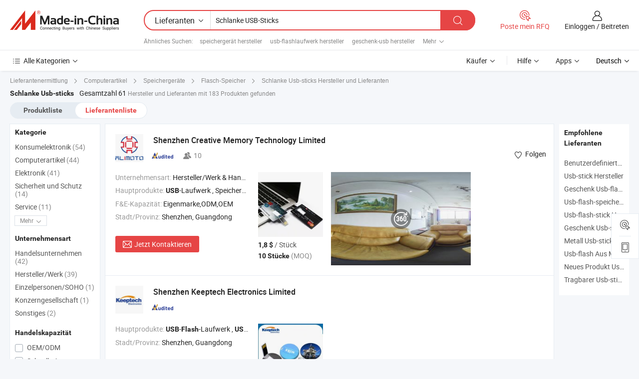

--- FILE ---
content_type: text/html;charset=UTF-8
request_url: https://de.made-in-china.com/manufacturers/slim-usb-flash-drivers.html
body_size: 53450
content:
<!DOCTYPE HTML>
<html lang="de">
<head>
    <base href="//de.made-in-china.com" target="_top"/>
<meta http-equiv="Content-Type" content="text/html; charset=utf-8" />
        <title>China Hersteller Schlanke USB-Sticks, Schlanke USB-Sticks Hersteller & Lieferanten auf de.Made-in-China.com</title>
    <meta content="Schlanke USB-Sticks Hersteller, Schlanke USB-Sticks Fabrik, Hersteller China, Lieferanten China" name="keywords">
        <meta content="China Schlanke USB-Sticks Liste Hersteller, erhalten Sie Zugriff auf Schlanke USB-Sticks Hersteller und Lieferanten aus China Schlanke USB-Sticks effektiv auf de.Made-in-China.com" name="description">
<link rel="dns-prefetch" href="//www.micstatic.com">
<link rel="preconnect" href="//www.micstatic.com">
<link rel="dns-prefetch" href="//image.made-in-china.com">
<link rel="preconnect" href="//image.made-in-china.com">
<link rel="dns-prefetch" href="//pic.made-in-china.com">
<link rel="preconnect" href="//pic.made-in-china.com">
			<link rel="canonical" href="//de.made-in-china.com/manufacturers/slim-usb-flash-drivers.html"/>
	      <link rel="next" href="//de.made-in-china.com/manufacturers/slim-usb-flash-drivers_2.html"/>
      <link type="text/css" rel="stylesheet" href="https://www.micstatic.com/common/css/global_bdef139a.css" /><link type="text/css" rel="stylesheet" href="https://www.micstatic.com/common/js/assets/artDialog/skins/simple_221eedfd.css" /><link type="text/css" rel="stylesheet" href="https://www.micstatic.com/common/css/validator_88e23ce7.css" /><link type="text/css" rel="stylesheet" href="https://www.micstatic.com/landing/www/qc/css/company-search.B_5230bcb5.css" /><link type="text/css" rel="stylesheet" href="https://www.micstatic.com/common/future/core/style/future_d36576e8.css" /><link type="text/css" rel="stylesheet" href="https://www.micstatic.com/landing/www/qp/css/modules/swiper@7.0.5-bundle.min_f7b0d48b.css" /> 
                <link rel="alternate" hreflang="de" href="https://de.made-in-china.com/manufacturers/slim-usb-flash-drivers.html" />
            <link rel="alternate" hreflang="hi" href="https://hi.made-in-china.com/manufacturers/slim-usb-flash-drivers.html" />
            <link rel="alternate" hreflang="ru" href="https://ru.made-in-china.com/manufacturers/slim-usb-flash-drivers.html" />
            <link rel="alternate" hreflang="pt" href="https://pt.made-in-china.com/manufacturers/slim-usb-flash-drivers.html" />
            <link rel="alternate" hreflang="ko" href="https://kr.made-in-china.com/manufacturers/slim-usb-flash-drivers.html" />
            <link rel="alternate" hreflang="en" href="https://www.made-in-china.com/manufacturers/slim-usb-flash-drivers.html" />
            <link rel="alternate" hreflang="it" href="https://it.made-in-china.com/manufacturers/slim-usb-flash-drivers.html" />
            <link rel="alternate" hreflang="fr" href="https://fr.made-in-china.com/manufacturers/slim-usb-flash-drivers.html" />
            <link rel="alternate" hreflang="es" href="https://es.made-in-china.com/manufacturers/slim-usb-flash-drivers.html" />
            <link rel="alternate" hreflang="sa" href="https://sa.made-in-china.com/manufacturers/slim-usb-flash-drivers.html" />
            <link rel="alternate" hreflang="x-default" href="https://www.made-in-china.com/manufacturers/slim-usb-flash-drivers.html" />
            <link rel="alternate" hreflang="vi" href="https://vi.made-in-china.com/manufacturers/slim-usb-flash-drivers.html" />
            <link rel="alternate" hreflang="th" href="https://th.made-in-china.com/manufacturers/slim-usb-flash-drivers.html" />
            <link rel="alternate" hreflang="ja" href="https://jp.made-in-china.com/manufacturers/slim-usb-flash-drivers.html" />
            <link rel="alternate" hreflang="id" href="https://id.made-in-china.com/manufacturers/slim-usb-flash-drivers.html" />
            <link rel="alternate" hreflang="nl" href="https://nl.made-in-china.com/manufacturers/slim-usb-flash-drivers.html" />
            <link rel="alternate" hreflang="tr" href="https://tr.made-in-china.com/manufacturers/slim-usb-flash-drivers.html" />
    <style>
        body .prod-favorite-icon .tip-faverite{
            width: 115px;
        }
        .J-async-dom .extra-rec {
            min-height: 1000px;
        }
    </style>
<!-- Polyfill Code Begin --><script chaset="utf-8" type="text/javascript" src="https://www.micstatic.com/polyfill/polyfill-simplify_eb12d58d.js"></script><!-- Polyfill Code End --></head>
<body probe-clarity="false" >
            <div id="header" ></div>
<script>
    function headerMlanInit() {
        const funcName = 'headerMlan';
        const app = new window[funcName]({target: document.getElementById('header'), props: {props: {"pageType":3,"logoTitle":"Hersteller und Lieferanten","logoUrl":null,"base":{"buyerInfo":{"service":"Service","newUserGuide":"Leitfaden für Neue Benutzer","auditReport":"Audited Suppliers' Reports","meetSuppliers":"Meet Suppliers","onlineTrading":"Secured Trading Service","buyerCenter":"Käufer-Center","contactUs":"Kontakt","search":"Suche","prodDirectory":"Produktverzeichnis","supplierDiscover":"Supplier Discover","sourcingRequest":"Beschaffungsanfrage Posten","quickLinks":"Quick Links","myFavorites":"Meine Favoriten","visitHistory":"Browser-Chronik","buyer":"Käufer","blog":"Geschäfts-einblicke"},"supplierInfo":{"supplier":"Lieferant","joinAdvance":"加入高级会员","tradeServerMarket":"外贸服务市场","memberHome":"外贸e家","cloudExpo":"Smart Expo云展会","onlineTrade":"交易服务","internationalLogis":"国际物流","northAmericaBrandSailing":"北美全渠道出海","micDomesticTradeStation":"中国制造网内贸站"},"helpInfo":{"whyMic":"Why Made-in-China.com","auditSupplierWay":"Wie prüfen wir Lieferanten","securePaymentWay":"Wie sichern wir die Zahlung","submitComplaint":"Eine Beschwerde einreichen","contactUs":"Kontakt","faq":"FAQ","help":"Hilfe"},"appsInfo":{"downloadApp":"Lade App herunter!","forBuyer":"Für Käufer","forSupplier":"Für Lieferant","exploreApp":"Entdecken Sie exklusive App-Rabatte","apps":"Apps"},"languages":[{"lanCode":0,"simpleName":"en","name":"English","value":"//www.made-in-china.com/manufacturers/slim-usb-flash-drivers.html","htmlLang":"en"},{"lanCode":5,"simpleName":"es","name":"Español","value":"//es.made-in-china.com/manufacturers/slim-usb-flash-drivers.html","htmlLang":"es"},{"lanCode":4,"simpleName":"pt","name":"Português","value":"//pt.made-in-china.com/manufacturers/slim-usb-flash-drivers.html","htmlLang":"pt"},{"lanCode":2,"simpleName":"fr","name":"Français","value":"//fr.made-in-china.com/manufacturers/slim-usb-flash-drivers.html","htmlLang":"fr"},{"lanCode":3,"simpleName":"ru","name":"Русский язык","value":"//ru.made-in-china.com/manufacturers/slim-usb-flash-drivers.html","htmlLang":"ru"},{"lanCode":8,"simpleName":"it","name":"Italiano","value":"//it.made-in-china.com/manufacturers/slim-usb-flash-drivers.html","htmlLang":"it"},{"lanCode":6,"simpleName":"de","name":"Deutsch","value":"//de.made-in-china.com/","htmlLang":"de"},{"lanCode":7,"simpleName":"nl","name":"Nederlands","value":"//nl.made-in-china.com/manufacturers/slim-usb-flash-drivers.html","htmlLang":"nl"},{"lanCode":9,"simpleName":"sa","name":"العربية","value":"//sa.made-in-china.com/manufacturers/slim-usb-flash-drivers.html","htmlLang":"ar"},{"lanCode":11,"simpleName":"kr","name":"한국어","value":"//kr.made-in-china.com/manufacturers/slim-usb-flash-drivers.html","htmlLang":"ko"},{"lanCode":10,"simpleName":"jp","name":"日本語","value":"//jp.made-in-china.com/manufacturers/slim-usb-flash-drivers.html","htmlLang":"ja"},{"lanCode":12,"simpleName":"hi","name":"हिन्दी","value":"//hi.made-in-china.com/manufacturers/slim-usb-flash-drivers.html","htmlLang":"hi"},{"lanCode":13,"simpleName":"th","name":"ภาษาไทย","value":"//th.made-in-china.com/manufacturers/slim-usb-flash-drivers.html","htmlLang":"th"},{"lanCode":14,"simpleName":"tr","name":"Türkçe","value":"//tr.made-in-china.com/manufacturers/slim-usb-flash-drivers.html","htmlLang":"tr"},{"lanCode":15,"simpleName":"vi","name":"Tiếng Việt","value":"//vi.made-in-china.com/manufacturers/slim-usb-flash-drivers.html","htmlLang":"vi"},{"lanCode":16,"simpleName":"id","name":"Bahasa Indonesia","value":"//id.made-in-china.com/manufacturers/slim-usb-flash-drivers.html","htmlLang":"id"}],"showMlan":true,"showRules":false,"rules":"Rules","language":"de","menu":"Speisekarte","subTitle":null,"subTitleLink":null,"stickyInfo":null},"categoryRegion":{"categories":"Alle Kategorien","categoryList":[{"name":"Landwirtschaft & Essen","value":"https://de.made-in-china.com/category1_Agriculture-Food/Agriculture-Food_usssssssss.html","catCode":"1000000000"},{"name":"Kleidung & Accessories","value":"https://de.made-in-china.com/category1_Apparel-Accessories/Apparel-Accessories_uussssssss.html","catCode":"1100000000"},{"name":"Kunsthandwerk","value":"https://de.made-in-china.com/category1_Arts-Crafts/Arts-Crafts_uyssssssss.html","catCode":"1200000000"},{"name":"Auto, Motor und Zusatz","value":"https://de.made-in-china.com/category1_Auto-Motorcycle-Parts-Accessories/Auto-Motorcycle-Parts-Accessories_yossssssss.html","catCode":"2900000000"},{"name":"Koffer, Handtaschen und Geschenkkisten","value":"https://de.made-in-china.com/category1_Bags-Cases-Boxes/Bags-Cases-Boxes_yhssssssss.html","catCode":"2600000000"},{"name":"Chemische Produkte","value":"https://de.made-in-china.com/category1_Chemicals/Chemicals_uissssssss.html","catCode":"1300000000"},{"name":"Computerartikel","value":"https://de.made-in-china.com/category1_Computer-Products/Computer-Products_iissssssss.html","catCode":"3300000000"},{"name":"Bau- und Dekomaterial","value":"https://de.made-in-china.com/category1_Construction-Decoration/Construction-Decoration_ugssssssss.html","catCode":"1500000000"},{"name":"Konsumelektronik","value":"https://de.made-in-china.com/category1_Consumer-Electronics/Consumer-Electronics_unssssssss.html","catCode":"1400000000"},{"name":"Elektronik","value":"https://de.made-in-china.com/category1_Electrical-Electronics/Electrical-Electronics_uhssssssss.html","catCode":"1600000000"},{"name":"Möbel","value":"https://de.made-in-china.com/category1_Furniture/Furniture_yessssssss.html","catCode":"2700000000"},{"name":"Gesundheit und Medizin","value":"https://de.made-in-china.com/category1_Health-Medicine/Health-Medicine_uessssssss.html","catCode":"1700000000"},{"name":"Industrielle Anlagen und Zusatzteile","value":"https://de.made-in-china.com/category1_Industrial-Equipment-Components/Industrial-Equipment-Components_inssssssss.html","catCode":"3400000000"},{"name":"Messinstrumente","value":"https://de.made-in-china.com/category1_Instruments-Meters/Instruments-Meters_igssssssss.html","catCode":"3500000000"},{"name":"Alltagsgegenstände","value":"https://de.made-in-china.com/category1_Light-Industry-Daily-Use/Light-Industry-Daily-Use_urssssssss.html","catCode":"1800000000"},{"name":"Beleuchtung","value":"https://de.made-in-china.com/category1_Lights-Lighting/Lights-Lighting_isssssssss.html","catCode":"3000000000"},{"name":"Produktionsmaschinen","value":"https://de.made-in-china.com/category1_Manufacturing-Processing-Machinery/Manufacturing-Processing-Machinery_uossssssss.html","catCode":"1900000000"},{"name":"Mineralien und Energie","value":"https://de.made-in-china.com/category1_Metallurgy-Mineral-Energy/Metallurgy-Mineral-Energy_ysssssssss.html","catCode":"2000000000"},{"name":"Büromaterial","value":"https://de.made-in-china.com/category1_Office-Supplies/Office-Supplies_yrssssssss.html","catCode":"2800000000"},{"name":"Verpackung und Druck","value":"https://de.made-in-china.com/category1_Packaging-Printing/Packaging-Printing_ihssssssss.html","catCode":"3600000000"},{"name":"Sicherheit und Schutz","value":"https://de.made-in-china.com/category1_Security-Protection/Security-Protection_ygssssssss.html","catCode":"2500000000"},{"name":"Service","value":"https://de.made-in-china.com/category1_Service/Service_ynssssssss.html","catCode":"2400000000"},{"name":"Sport und Erholung","value":"https://de.made-in-china.com/category1_Sporting-Goods-Recreation/Sporting-Goods-Recreation_iussssssss.html","catCode":"3100000000"},{"name":"Textilien","value":"https://de.made-in-china.com/category1_Textile/Textile_yussssssss.html","catCode":"2100000000"},{"name":"Werkzeug","value":"https://de.made-in-china.com/category1_Tools-Hardware/Tools-Hardware_iyssssssss.html","catCode":"3200000000"},{"name":"Spielzeug","value":"https://de.made-in-china.com/category1_Toys/Toys_yyssssssss.html","catCode":"2200000000"},{"name":"Transport","value":"https://de.made-in-china.com/category1_Transportation/Transportation_yissssssss.html","catCode":"2300000000"}],"more":"Mehr"},"searchRegion":{"show":true,"lookingFor":"Sagen Sie uns, was Sie suchen...","homeUrl":"//de.made-in-china.com","products":"Produkte","suppliers":"Lieferanten","auditedFactory":null,"uploadImage":"Bild hochladen","max20MbPerImage":"Maximal 20 MB pro Bild","yourRecentKeywords":"Ihre letzten Schlüsselwörter","clearHistory":"Verlauf Löschen","popularSearches":"Ähnliches Suchen","relatedSearches":"Mehr","more":null,"maxSizeErrorMsg":"Upload fehlgeschlagen. Die maximale Bildgröße beträgt 20 MB.","noNetworkErrorMsg":"Keine Netzwerk Verbindung. Bitte überprüfen Sie Ihre Netzwerkeinstellungen und versuchen Sie es noch einmal.","uploadFailedErrorMsg":"Hochladen fehlgeschlagen.Falsches Bildformat. Unterstützte Formate: JPG, PNG, BMP.","relatedList":[{"word":"speichergerät hersteller","adsData":"","link":"https://de.made-in-china.com/manufacturers/storage-device.html","title":"speichergerät hersteller"},{"word":"usb-flashlaufwerk hersteller","adsData":"","link":"https://de.made-in-china.com/manufacturers/usb-flash-disk.html","title":"usb-flashlaufwerk hersteller"},{"word":"geschenk-usb hersteller","adsData":"","link":"https://de.made-in-china.com/manufacturers/gift-usb.html","title":"geschenk-usb hersteller"},{"word":"usb-stick hersteller","adsData":"","link":"https://de.made-in-china.com/manufacturers/usb-flash-drive.html","title":"usb-stick hersteller"},{"word":"usb-speicherstick hersteller","adsData":"","link":"https://de.made-in-china.com/manufacturers/usb-memory-drive.html","title":"usb-speicherstick hersteller"},{"word":"Usb-flash-speicherlaufwerk","adsData":"","link":"https://de.made-in-china.com/tag_search_product/USB-Flash-Memory-Disk_rrssnn_1.html","title":"Usb-flash-speicherlaufwerk"},{"word":"Usb-stick","adsData":"","link":"https://de.made-in-china.com/tag_search_product/Usb-Flash-Pen_uugnyn_1.html","title":"Usb-stick"},{"word":"Speicherstick","adsData":"","link":"https://de.made-in-china.com/tag_search_product/Memory-Stick_oguysn_1.html","title":"Speicherstick"},{"word":"Usb-stick","adsData":"","link":"https://de.made-in-china.com/tag_search_product/USB-Pen-Drive_esnsn_1.html","title":"Usb-stick"},{"word":"Flash-laufwerk","adsData":"","link":"https://de.made-in-china.com/tag_search_product/Flash-Disk_hroin_1.html","title":"Flash-laufwerk"}],"relatedTitle":null,"relatedTitleLink":null,"formParams":null,"mlanFormParams":{"keyword":"Schlanke USB-Sticks","inputkeyword":"Schlanke USB-Sticks","type":null,"currentTab":null,"currentPage":null,"currentCat":null,"currentRegion":null,"currentProp":null,"submitPageUrl":null,"parentCat":null,"otherSearch":null,"currentAllCatalogCodes":null,"sgsMembership":null,"memberLevel":null,"topOrder":null,"size":null,"more":"mehr","less":"less","staticUrl50":null,"staticUrl10":null,"staticUrl30":null,"condition":"1","conditionParamsList":[{"condition":"0","conditionName":null,"action":"/productSearch?keyword=#word#","searchUrl":null,"inputPlaceholder":null},{"condition":"1","conditionName":null,"action":"https://de.made-in-china.com/companySearch?keyword=#word#","searchUrl":null,"inputPlaceholder":null}]},"enterKeywordTips":"Bitte geben Sie mindestens ein Stichwort für Ihre Suche ein.","openMultiSearch":false},"frequentRegion":{"rfq":{"rfq":"Poste mein RFQ","searchRfq":"Search RFQs","acquireRfqHover":"Sagen Sie uns, was Sie brauchen und probieren Sie den einfachen Weg, um Angebote zu erhalten !","searchRfqHover":"Discover quality RFQs and connect with big-budget buyers"},"account":{"account":"Konto","signIn":"Einloggen","join":"Beitreten","newUser":"Neuer Benutzer","joinFree":"Kostenlos beitreten","or":"Oder","socialLogin":"Durch Klicken auf Anmelden, Kostenlos anmelden oder Fortfahren mit Facebook, Linkedin, Twitter, Google, %s stimme ich der %sUser Agreement%s und der %sPrivacy Policy%s zu","message":"Nachrichten","quotes":"Zitate","orders":"Aufträge","favorites":"Favoriten","visitHistory":"Browser-Chronik","postSourcingRequest":"Beschaffungsanfrage Posten","hi":"Hallo","signOut":"Austragen","manageProduct":"Produkte Verwalten","editShowroom":"Showroom bearbeiten","username":"","userType":null,"foreignIP":true,"currentYear":2026,"userAgreement":"Nutzungsvertrag","privacyPolicy":"Datenschutzerklärung"},"message":{"message":"Nachrichten","signIn":"Einloggen","join":"Beitreten","newUser":"Neuer Benutzer","joinFree":"Kostenlos beitreten","viewNewMsg":"Sign in to view the new messages","inquiry":"Anfragen","rfq":"RFQs","awaitingPayment":"Awaiting payments","chat":"Plaudern","awaitingQuotation":"Warten auf Angebote"},"cart":{"cart":"Anfragekorb"}},"busiRegion":null,"previewRegion":null,"relatedQpSync":true,"relatedQpSearchUrl":"https://www.made-in-china.com/multi-search/getHeadRelatedQp?word=slim usb flash drivers&headQpType=QC&lanCode=6"}}});
		const hoc=o=>(o.__proto__.$get=function(o){return this.$$.ctx[this.$$.props[o]]},o.__proto__.$getKeys=function(){return Object.keys(this.$$.props)},o.__proto__.$getProps=function(){return this.$get("props")},o.__proto__.$setProps=function(o){var t=this.$getKeys(),s={},p=this;t.forEach(function(o){s[o]=p.$get(o)}),s.props=Object.assign({},s.props,o),this.$set(s)},o.__proto__.$help=function(){console.log("\n            $set(props): void             | 设置props的值\n            $get(key: string): any        | 获取props指定key的值\n            $getKeys(): string[]          | 获取props所有key\n            $getProps(): any              | 获取props里key为props的值（适用nail）\n            $setProps(params: any): void  | 设置props里key为props的值（适用nail）\n            $on(ev, callback): func       | 添加事件监听，返回移除事件监听的函数\n            $destroy(): void              | 销毁组件并触发onDestroy事件\n        ")},o);
        window[`${funcName}Api`] = hoc(app);
    };
</script><script type="text/javascript" crossorigin="anonymous" onload="headerMlanInit()" src="https://www.micstatic.com/nail/pc/header-mlan_6f301846.js"></script>    	<div class="auto-size J-auto-size qc-page">
        <input type="hidden" id="lanCode" name="lanCode" value="6">
        <input type="hidden" id="lan" name="lan" value="de">
        <input type="hidden" id="sensor_pg_v" value="st:qc,m:slim usb flash drivers,p:1,tp:103,stp:10302,tp:103,stp:10302"/>
        <input id="ads_word" name="ads_word" type="hidden" value="slim usb flash drivers"/>
        <input type="hidden" id="relatedQpSync" name="relatedQpSync" value="true">
                        <input type="hidden" id="login" value="false" />
        <input type="hidden" id="loginBuyer" value="false" />
        <input type="hidden" id="liveComIds" value="null"/>
        <input type="hidden" name="user_behavior_trace_id" id="user_behavior_trace_id" value="1jfbj6sdf37ah"/>
                <script class="J-mlan-config" type="text/data-lang" data-lang="">
        {
            "Please input keyword(s).": "Bitte Schlüsselwort(e) eingeben.",
            "Please input the information in English only.": "Bitte geben Sie die Informationen nur auf Englisch ein.",
            "More": "Mehr",
            "Less": "Weniger",
            "negotiable": "Verhandelbar",
            "Following": "Folge",
            "Follow": "Folgen",
            "Followed Successfully!": "Erfolgreich verfolgt!",
            "Unfollow Successfully!": "Entfolgen Sie erfolgreich!",
            "Only for global buyer.": "Nur für globale Käufer.",
            "1000 suppliers at the most.": "1000 Lieferanten höchstens.",
            "Your operation is too frequent, please try again after 24 hours.": "Ihre Operation ist zu häufig, bitte versuchen Sie es nach 24 Stunden erneut.",
            "Please enter your full name.": "Bitte geben Sie Ihren vollständigen Namen ein.",
            "Please use English characters.": "Bitte verwenden Sie englische Zeichen.",
            "Enter your email address": "Bitte geben Sie Ihre E-Mail-Adresse ein.",
            "Please enter your email address.": "Geben Sie bitte Ihre E-Mail-Adresse ein.",
            "Please enter a valid email address.": "Bitte geben Sie eine gültige E-Mail-Adresse ein.",
            "To Be Negotiated": "Verhandelt werden",
            "Updates notifications will be sent to this email, make sure your email is correct.": "Aktualisierungsbenachrichtigungen werden an diese E-Mail-Adresse gesendet. Stellen Sie sicher, dass Ihre E-Mail-Adresse korrekt ist.",
            "Name": "Name",
            "Email": "E-Mail",
            "An account already exists with this email,": "Es existiert bereits ein Konto mit dieser E-Mail,",
            "Sign in": "Einloggen",
            "now or select another email address.": "jetzt oder wählen Sie eine andere E-Mail-Adresse aus.",
            "Confirm": "Bestätigen",
            "Cancel": "Stornieren",
            "Ms.": "Frau.",
            "Mr.": "Herr.",
            "Miss": "Frau.",
            "Mrs.": "Frau.",
            "System error, please try again.": "Systemfehler, bitte erneut versuchen.",
            "Chat Now!": "Plaudern!",
            "Chat Now": "Plaudern",
            "Chat with supplier online now!": "Chatten Sie jetzt online mit dem Lieferanten！",
            "Chat": "Chatten",
            "Talk to me!": "Sprechen Sie mit mir!",
            "Supplier is offline now, please leave your message.": "Der Lieferant ist jetzt offline, bitte hinterlassen Sie Ihre Nachricht.",
            "Products": "Produkte",
            "Exhibitors": "Aussteller",
            "Suppliers": "Lieferanten"
        }
        </script>
                <div class="crumb crumb-new" itemscope itemtype="https://schema.org/BreadcrumbList">
    		<span itemprop="itemListElement" itemscope itemtype="https://schema.org/ListItem">
  <a itemprop="item" href="https://de.made-in-china.com/html/category.html">
      <span itemprop="name">Lieferantenermittlung</span>
  </a>
  <meta itemprop="position" content="1" />
</span>
						<i class="ob-icon icon-right"></i>
				<span itemprop="itemListElement" itemscope itemtype="https://schema.org/ListItem">
		    <a itemprop="item" href="https://de.made-in-china.com/category1_Computer-Products/Computer-Products_iissssssss.html">
		        <span itemprop="name">Computerartikel</span>
		    </a>
		    <meta itemprop="position" content="2" />
		</span>
						<i class="ob-icon icon-right"></i>
				<span itemprop="itemListElement" itemscope itemtype="https://schema.org/ListItem">
		    <a itemprop="item" href="https://de.made-in-china.com/category23_Computer-Products/Storage-Device_iisyssssss_1.html">
		        <span itemprop="name">Speichergeräte</span>
		    </a>
		    <meta itemprop="position" content="3" />
		</span>
						<i class="ob-icon icon-right"></i>
				<span itemprop="itemListElement" itemscope itemtype="https://schema.org/ListItem">
		    <a itemprop="item" href="https://de.made-in-china.com/category23_Computer-Products/USB-Flash-Disk_iisyshssss_1.html">
		        <span itemprop="name">Flasch-Speicher</span>
		    </a>
		    <meta itemprop="position" content="4" />
		</span>
	                                        <i class="ob-icon icon-right"></i>
                                        <h1>Schlanke Usb-sticks Hersteller und Lieferanten</h1>
            		</div>
		<div class="page grid qc-list">
                        <div class="layout-fly cf">
                <div class="main-wrap">
                    <div class="main">
						                        <div class="total-tip total-tip-new">
                                                                                                                                            <em class='key_word'>Schlanke Usb-sticks</em> <em>Gesamtzahl 61</em> Hersteller und Lieferanten mit 183 Produkten gefunden
                        </div>
						<div class="list-tab">
                            <ul class="tab">
                                <li><a href="https://de.made-in-china.com/tag_search_product/Slim-Usb-Flash-Drivers_usssrhnn_1.html">Produktliste</a></li>
                                <li class="selected"><a>Lieferantenliste</a></li>
                                                            </ul>
						</div>
																			<div class="search-list">
								        						                                                                        <div faw-module="suppliers_list" class="list-node
                   ">
            <div class="tip arrow-top company-description" style="display: none;">
        <div class="content">
                    USB Flash Drive, USB Pen Drive, USB Memory manufacturer / supplier in China, offering Ambox-L10 Minipc Intel Core I5/I7 Quad-Display-Unterstützung Nimi Computer, Wesentliche 1tb 2.5-Inch SATA SSD Ersatz für Ihre alte HDD Direktpreis, Multiport Hochwertiger OEM USB 3.0 Hub Unterstützung and so on.
                </div>
        <span class="arrow arrow-out">
            <span class="arrow arrow-in"></span>
        </span>
    </div>
    <div class="company-logo-wrap">
                <div class="company-logo">
            <img src='https://www.micstatic.com/landing/www/qc/img/com-logo.png?_v=1768815573576' data-original="//image.made-in-china.com/206f0j00wEVfeaZtJRbM/Shenzhen-Creative-Memory-Technology-Limited.jpg" alt="Shenzhen Creative Memory Technology Limited" />
        </div>
        <div class="company-name-wrap">
            <h2 class="company-name">
                <a class="company-name-link" target="_blank" rel="nofollow" href="https://de.made-in-china.com/co_cmtltd" ads-data="t:6,a:1,p:2,pcid:kqfEtipVuADH,si:1,ty:1,c:17,st:3,pa:3,flx_deliv_tp:comb,ads_id:,ads_tp:,srv_id:" >
                                            Shenzhen Creative Memory Technology Limited </a>
            </h2>
            <div class="company-auth-wrap">
                <div class="compnay-auth">
                                                                                                                                                                                                                                                                                                                                                                                            												                                                                                                                        																		                                                                                                                        												                                                                                                                                                                                                    <span class="auth-block as-info">
                                <div class="as-logo pl-0 as-logo-now" reportUsable="reportUsable">
                                     <input type="hidden" value="kqfEtipVuADH">
                                    <a target="_blank" href="https://de.made-in-china.com/co_cmtltd/company_info.html" rel="nofollow" ads-data="t:6,a:1,p:2,pcid:kqfEtipVuADH,si:1,ty:1,c:17,st:4,pa:4">
                                        <span class="left_2"><img class="auth-icon ico-audited" src='https://www.micstatic.com/common/img/icon-new/as_32.png' alt="Geprüfte Lieferanten"></span>
                                                                                                                    </a>
                                </div>
                            </span>
                                                                                                                                                                                                                <span class="auth-block basic-ability">
                        <img src="https://www.micstatic.com/landing/www/qc/img/employee.png?_v=1768815573576" alt="Anzahl der Angestellten" />10
                        <div class="tip arrow-top">
                            <div class="tip-con">Anzahl der Angestellten</div>
                            <span class="arrow arrow-out">
                                <span class="arrow arrow-in"></span>
                            </span>
                        </div>
                    </span>
                                    </div>
                <div class="com-actions">
                                                                <div class="action action-follow follow-btn" data-logusername="cmtltd" data-cid="kqfEtipVuADH" ads-data="st:69,pdid:,pcid:kqfEtipVuADH,is_trade:,is_sample:,is_rushorder:,a:1,flx_deliv_tp:comb,ads_id:,ads_tp:,srv_id:">
                            <a href="javascript:void(0)">
                                <i class="ob-icon icon-heart-f"></i>
                                <i class="ob-icon icon-heart"></i>
                                <span>Folgen</span>
                            </a>
                        </div>
                                                        </div>
            </div>
        </div>
    </div>
    <div class="company-info-wrap">
        <div class="company-info">
            <div class="company-box">
                <div class="company-intro">
                                                                <div>
                            <label class="subject">Unternehmensart:</label>
                            <span title="Hersteller/Werk & Handelsunternehmen">
                                Hersteller/Werk & Handelsunternehmen
                            </span>
                        </div>
                                                                <div>
                            <label class="subject">Hauptprodukte:</label>
                            <span title="USB-Laufwerk, Speicherkarte, Solid-State-Laufwerk, SSD, RAM, Notebook, Mini-Computer, Smartphone">
                                                                                                                                                        <strong>USB</strong>-Laufwerk , Speicherkarte , Solid-State-Laufwerk , SSD , RAM </span>
                        </div>
                                                                <div>
                            <label class="subject">F&E-Kapazität:</label>
                                                        <span title="Eigenmarke,ODM,OEM">
                                Eigenmarke,ODM,OEM
                            </span>
                        </div>
                                                                                                                                                        <div>
                                <label class="subject">Stadt/Provinz:</label>
                                <span>
                                    Shenzhen, Guangdong
                                </span>
                            </div>
                                                                                                    </div>
                <div class="user-action">
                    <a rel="nofollow" fun-inquiry-supplier target="_blank" href="https://www.made-in-china.com/sendInquiry/shrom_kqfEtipVuADH_kqfEtipVuADH.html?from=search&type=cs&target=com&word=slim+usb+flash+drivers&plant=de" class="contact-btn" ads-data="t:6,a:1,p:2,pcid:kqfEtipVuADH,si:1,ty:1,c:17,st:24,pa:24,st:24,flx_deliv_tp:comb,ads_id:,ads_tp:,srv_id:">
                        <i class="ob-icon icon-mail"></i> Jetzt Kontaktieren
                    </a>
                    <b class="tm3_chat_status" dataId="kqfEtipVuADH_kqfEtipVuADH_3"
                       inquiry="https://www.made-in-china.com/sendInquiry/shrom_kqfEtipVuADH_kqfEtipVuADH.html?from=search&type=cs&target=com&word=slim+usb+flash+drivers&plant=de"
                       processor="chat" cid="kqfEtipVuADH" style="display:none"></b>
                    <a rel="nofollow" class="tm-on" title="Sprechen Sie mit mir!" href="javascript:void('Talk to me!')"
                       style="display:none">Sprechen Sie mit mir!</a>
                </div>
            </div>
        </div>
        <div class="rec-product-wrap">
                            <ul class="rec-product">
                                                                                                                                <li >
                                <div class="img-thumb">
                                    <a href="https://de.made-in-china.com/co_cmtltd/product_Alimoto-Slim-Credit-Card-Style-USB-Drive-1GB-128GB-Plastic-USB-2-0-Portable-Storage-Business-Promotional-Giveaway_yygerregyg.html" class="img-thumb-inner" target="_blank" title="Alimoto Slim Credit Card Style USB Drive, 1GB-128GB Plastic, USB 2.0, Portable Storage, Business Promotional Giveaway">
                                        <img alt="Alimoto Slim Credit Card Style USB Drive, 1GB-128GB Plastic, USB 2.0, Portable Storage, Business Promotional Giveaway" title="Alimoto Slim Credit Card Style USB Drive, 1GB-128GB Plastic, USB 2.0, Portable Storage, Business Promotional Giveaway"
                                             src="https://image.made-in-china.com/2f1j00jKBCWowbiVqM/Alimoto-Slim-Credit-Card-Style-USB-Drive-1GB-128GB-Plastic-USB-2-0-Portable-Storage-Business-Promotional-Giveaway.jpg"
                                                                                        faw-exposure ads-data="t:6,a:1,p:2,pcid:kqfEtipVuADH,si:1,ty:1,c:17,st:8,pa:8,pid:VRXpNYsKMcWS,tps:1,pdid:VRXpNYsKMcWS,flx_deliv_tp:comb,ads_id:,ads_tp:,srv_id:"/>
                                    </a>
                                </div>
                                <div class="pro-price-moq">
                                    <div class="prd-price" title="1,8 $ / St&uuml;ck"><strong class="price">1,8 $</strong> / St&uuml;ck</div>
                                    <div class="moq" title="10 Stücke">10 Stücke <span class="text--grey">(MOQ)</span></div>
                                </div>
                            </li>
                                                                                                                                                        <li >
                                <div class="img-thumb">
                                    <a href="https://de.made-in-china.com/co_cmtltd/product_Oval-Large-Swivel-USB-Thumb-Drives-Silk-Imprint-1GB-32GB-USB-2-0_rnyiegong.html" class="img-thumb-inner" target="_blank" title="Oval gro&szlig;e drehbare USB-Stick mit Seidenpr&auml;gung 1GB - 32GB USB 2.0">
                                        <img alt="Oval gro&szlig;e drehbare USB-Stick mit Seidenpr&auml;gung 1GB - 32GB USB 2.0" title="Oval gro&szlig;e drehbare USB-Stick mit Seidenpr&auml;gung 1GB - 32GB USB 2.0"
                                             src="https://image.made-in-china.com/2f1j00nfARLQYgsTqZ/Oval-gro-e-drehbare-USB-Stick-mit-Seidenpr-gung-1GB-32GB-USB-2-0.jpg"
                                                                                        faw-exposure ads-data="t:6,a:1,p:2,pcid:kqfEtipVuADH,si:1,ty:1,c:17,st:8,pa:8,pid:ZjUnKILYZHWh,tps:2,pdid:ZjUnKILYZHWh,flx_deliv_tp:comb,ads_id:,ads_tp:,srv_id:"/>
                                    </a>
                                </div>
                                <div class="pro-price-moq">
                                    <div class="prd-price" title="1,5 $ / St&uuml;ck"><strong class="price">1,5 $</strong> / St&uuml;ck</div>
                                    <div class="moq" title="100 Stücke">100 Stücke <span class="text--grey">(MOQ)</span></div>
                                </div>
                            </li>
                                                                                                                                                        <li class="addto" >
                                <div class="img-thumb">
                                    <a href="https://de.made-in-china.com/co_cmtltd/product_Metal-Swivel-High-Speed-USB-2-0-USB-Flash-Drive_uossiysrrg.html" class="img-thumb-inner" target="_blank" title="Metall Drehbar Hochgeschwindigkeits USB 2.0 USB Flash-Laufwerk">
                                        <img alt="Metall Drehbar Hochgeschwindigkeits USB 2.0 USB Flash-Laufwerk" title="Metall Drehbar Hochgeschwindigkeits USB 2.0 USB Flash-Laufwerk"
                                             src="https://image.made-in-china.com/2f1j00jWBzoKlJpicw/Metall-Drehbar-Hochgeschwindigkeits-USB-2-0-USB-Flash-Laufwerk.jpg"
                                                                                        faw-exposure ads-data="t:6,a:1,p:2,pcid:kqfEtipVuADH,si:1,ty:1,c:17,st:8,pa:8,pid:CwJAYyghaxkn,tps:3,pdid:CwJAYyghaxkn,flx_deliv_tp:comb,ads_id:,ads_tp:,srv_id:"/>
                                    </a>
                                </div>
                                <div class="pro-price-moq">
                                    <div class="prd-price" title="1,5 $ / St&uuml;ck"><strong class="price">1,5 $</strong> / St&uuml;ck</div>
                                    <div class="moq" title="50 Stücke">50 Stücke <span class="text--grey">(MOQ)</span></div>
                                </div>
                            </li>
                                                            </ul>
                                                            <script type="application/json">
                {
                    "sceneUrl": "",
                    "scenePicUrl": "",
                    "panoramaUrl": "//world-port.made-in-china.com/viewVR?comId=kqfEtipVuADH",
                    "panoSnapshotUrl": "https://world.made-in-china.com/img/ffs/4/bQtEwSgaRTWl",
                    "videoUrl": "https://v.made-in-china.com/ucv/sbr/b412e9b549fa071945677963ebf037/560c1c8f8c10553257753282887740_h264_def.mp4",
                    "videoCoverPicUrl": "https://image.made-in-china.com/358f0j00lQBGTJDyAvqK/Shenzhen-Creative-Memory-Technology-Limited.jpg",
                    "vid":"",
                    "autoplay": true,
                    "comUrl": "https://de.made-in-china.com/co_cmtltd",
                    "comName": "Shenzhen Creative Memory Technology Limited",
                    "csLevel": "50",
                    "sgsMembership": "0",
                    "keyWordSearch": "[{\"word\":\"USB-Laufwerk\",\"wordSearchUrl\":\"https://de.made-in-china.com/co_cmtltd/product/keywordSearch?searchKeyword=USB-Laufwerk&viewType=0\"},{\"word\":\" Speicherkarte\",\"wordSearchUrl\":\"https://de.made-in-china.com/co_cmtltd/product/keywordSearch?searchKeyword= Speicherkarte&viewType=0\"},{\"word\":\" Solid-State-Laufwerk\",\"wordSearchUrl\":\"https://de.made-in-china.com/co_cmtltd/product/keywordSearch?searchKeyword= Solid-State-Laufwerk&viewType=0\"},{\"word\":\" SSD\",\"wordSearchUrl\":\"https://de.made-in-china.com/co_cmtltd/product/keywordSearch?searchKeyword= SSD&viewType=0\"},{\"word\":\" RAM\",\"wordSearchUrl\":\"https://de.made-in-china.com/co_cmtltd/product/keywordSearch?searchKeyword= RAM&viewType=0\"},{\"word\":\" Notebook\",\"wordSearchUrl\":\"https://de.made-in-china.com/co_cmtltd/product/keywordSearch?searchKeyword= Notebook&viewType=0\"},{\"word\":\" Mini-Computer\",\"wordSearchUrl\":\"https://de.made-in-china.com/co_cmtltd/product/keywordSearch?searchKeyword= Mini-Computer&viewType=0\"},{\"word\":\" Smartphone\",\"wordSearchUrl\":\"https://de.made-in-china.com/co_cmtltd/product/keywordSearch?searchKeyword= Smartphone&viewType=0\"}]",
                    "inquiryUrl": "https://www.made-in-china.com/sendInquiry/shrom_kqfEtipVuADH_kqfEtipVuADH.html?from=search&type=cs&target=com&word=slim+usb+flash+drivers&plant=de",
                    "aboutUsUrl": "https://de.made-in-china.com/co_cmtltd/company_info.html",
                    "placeholderUrl": "https://www.micstatic.com/landing/www/qc/img/spacer.gif?_v=1768815573576",
                    "tridImg": "https://www.micstatic.com/common/img/icon/3d_36.png?_v=1768815573576",
                    "tridGif": "https://www.micstatic.com/common/img/icon/3d_gif.gif?_v=1768815573576"
                }
            </script>
                <script>
                    document.addEventListener('DOMContentLoaded', function () {
                        var companyNames = document.querySelectorAll('.company-name-link');
                        companyNames.forEach(function (element) {
                            element.addEventListener('mouseover', function () {
                                // 显示公司简介
                                var description = element.closest('.list-node').querySelector('.company-description');
                                if (description) {
                                    description.style.display = 'block';
                                }
                            });
                            element.addEventListener('mouseout', function () {
                                // 隐藏公司简介
                                var description = element.closest('.list-node').querySelector('.company-description');
                                if (description) {
                                    description.style.display = 'none';
                                }
                            });
                        });
                    });
                </script>
                                            <div class="company-video-wrap" faw-exposure ads-data="t:6,a:1,p:2,pcid:kqfEtipVuADH,si:1,ty:1,c:17,st:27,st:12,flx_deliv_tp:comb,ads_id:,ads_tp:,srv_id:">
                    <div class="J-holder 360" data-url="//world-port.made-in-china.com/viewVR?comId=kqfEtipVuADH" ads-data="t:6,a:1,p:2,pcid:kqfEtipVuADH,si:1,ty:1,c:17,st:27,st:12,flx_deliv_tp:comb,ads_id:,ads_tp:,srv_id:">
                                                    <img class="cover--company cover-360" src="https://world.made-in-china.com/img/ffs/4/bQtEwSgaRTWl"/>
                                                <div class="J-company-play play-360">
                            <i class="ob-icon icon-panorama"></i>
                        </div>
                    </div>
                </div>
                                </div>
    </div>
    </div> <div faw-module="suppliers_list" class="list-node
                           even
               ">
            <div class="tip arrow-top company-description" style="display: none;">
        <div class="content">
                    USB Flash Drive, USB Hub, USB Sound Card manufacturer / supplier in China, offering Beleuchtetes USB-Laufwerk 32GB mit benutzerdefiniertem LED-Logo USB-Flash-Laufwerk 32GB mit beleuchtetem Logo Werbe-USB-Laufwerk in Echt 32GB als Geschenk, Multifunktionaler 3 in 1 Telefonhalter Wireless Charger für Auto Fahrzeug, Dual-USB-Autoladegerät 3.1 mit LED-Anzeige 2 USB-Autoladegerät and so on.
                </div>
        <span class="arrow arrow-out">
            <span class="arrow arrow-in"></span>
        </span>
    </div>
    <div class="company-logo-wrap">
                <div class="company-logo">
            <img src='https://www.micstatic.com/landing/www/qc/img/com-logo.png?_v=1768815573576' data-original="//image.made-in-china.com/206f0j00PEITZStaTQun/Shenzhen-Keeptech-Electronics-Limited.jpg" alt="Shenzhen Keeptech Electronics Limited" />
        </div>
        <div class="company-name-wrap">
            <h2 class="company-name">
                <a class="company-name-link" target="_blank" href="https://de.made-in-china.com/co_keeptech" ads-data="t:6,a:2,p:2,pcid:zeMJbqnOhmVI,si:1,ty:1,c:17,st:3,pa:3,flx_deliv_tp:comb,ads_id:,ads_tp:,srv_id:" >
                                            Shenzhen Keeptech Electronics Limited </a>
            </h2>
            <div class="company-auth-wrap">
                <div class="compnay-auth">
                                                                                                                                                                                                                                                                                                                                                                                            												                                                                                                                        																		                                                                                                                        												                                                                                                                                                                                                    <span class="auth-block as-info">
                                <div class="as-logo pl-0 as-logo-now" reportUsable="reportUsable">
                                     <input type="hidden" value="zeMJbqnOhmVI">
                                    <a target="_blank" href="https://de.made-in-china.com/co_keeptech/company_info.html" rel="nofollow" ads-data="t:6,a:2,p:2,pcid:zeMJbqnOhmVI,si:1,ty:1,c:17,st:4,pa:4">
                                        <span class="left_2"><img class="auth-icon ico-audited" src='https://www.micstatic.com/common/img/icon-new/as_32.png' alt="Geprüfte Lieferanten"></span>
                                                                                                                    </a>
                                </div>
                            </span>
                                                                                                                                                                                                        </div>
                <div class="com-actions">
                                                                            </div>
            </div>
        </div>
    </div>
    <div class="company-info-wrap">
        <div class="company-info">
            <div class="company-box">
                <div class="company-intro">
                                                                                    <div>
                            <label class="subject">Hauptprodukte:</label>
                            <span title="USB-Flash-Laufwerk, USB-Hub, USB-Soundkarte, USB-Kartenleser, USB-Kabel, HDMI-Kabel, USB-LAN-Adapter">
                                                                                                                                                        <strong>USB</strong>-<strong>Flash</strong>-Laufwerk , <strong>USB</strong>-Hub , <strong>USB</strong>-Soundkarte , <strong>USB</strong>-Kartenleser , <strong>USB</strong>-Kabel </span>
                        </div>
                                                                                                                                                                            <div>
                                <label class="subject">Stadt/Provinz:</label>
                                <span>
                                    Shenzhen, Guangdong
                                </span>
                            </div>
                                                                                                    </div>
                <div class="user-action">
                    <a rel="nofollow" fun-inquiry-supplier target="_blank" href="https://www.made-in-china.com/sendInquiry/shrom_zeMJbqnOhmVI_zeMJbqnOhmVI.html?from=search&type=cs&target=com&word=slim+usb+flash+drivers&plant=de" class="contact-btn" ads-data="t:6,a:2,p:2,pcid:zeMJbqnOhmVI,si:1,ty:1,c:17,st:24,pa:24,st:24,flx_deliv_tp:comb,ads_id:,ads_tp:,srv_id:">
                        <i class="ob-icon icon-mail"></i> Jetzt Kontaktieren
                    </a>
                    <b class="tm3_chat_status" dataId="zeMJbqnOhmVI_zeMJbqnOhmVI_3"
                       inquiry="https://www.made-in-china.com/sendInquiry/shrom_zeMJbqnOhmVI_zeMJbqnOhmVI.html?from=search&type=cs&target=com&word=slim+usb+flash+drivers&plant=de"
                       processor="chat" cid="zeMJbqnOhmVI" style="display:none"></b>
                    <a rel="nofollow" class="tm-on" title="Sprechen Sie mit mir!" href="javascript:void('Talk to me!')"
                       style="display:none">Sprechen Sie mit mir!</a>
                </div>
            </div>
        </div>
        <div class="rec-product-wrap">
                            <ul class="rec-product">
                                                                                                                                <li >
                                <div class="img-thumb">
                                    <a href="https://de.made-in-china.com/co_keeptech/product_Round-Card-Flip-USB-Flash-Drive-Custom-Logo-2GB-4GB-8GB-16GB-32GB-Credit-Card-USB-Drive_rihiyhyhg.html" class="img-thumb-inner" target="_blank" title="Runder Karten Flip USB Flash-Laufwerk mit benutzerdefiniertem Logo 2GB 4GB 8GB 16GB 32GB Kreditkarten USB Laufwerk">
                                        <img alt="Runder Karten Flip USB Flash-Laufwerk mit benutzerdefiniertem Logo 2GB 4GB 8GB 16GB 32GB Kreditkarten USB Laufwerk" title="Runder Karten Flip USB Flash-Laufwerk mit benutzerdefiniertem Logo 2GB 4GB 8GB 16GB 32GB Kreditkarten USB Laufwerk"
                                             src="https://image.made-in-china.com/2f1j00mtzfOCFJPKcy/Runder-Karten-Flip-USB-Flash-Laufwerk-mit-benutzerdefiniertem-Logo-2GB-4GB-8GB-16GB-32GB-Kreditkarten-USB-Laufwerk.jpg"
                                                                                        faw-exposure ads-data="t:6,a:2,p:2,pcid:zeMJbqnOhmVI,si:1,ty:1,c:17,st:8,pa:8,pid:YCMQUeLrgzcb,tps:1,pdid:YCMQUeLrgzcb,flx_deliv_tp:comb,ads_id:,ads_tp:,srv_id:"/>
                                    </a>
                                </div>
                                <div class="pro-price-moq">
                                    <div class="prd-price" title="1,25 $ / St&uuml;ck"><strong class="price">1,25 $</strong> / St&uuml;ck</div>
                                    <div class="moq" title="50 Stücke">50 Stücke <span class="text--grey">(MOQ)</span></div>
                                </div>
                            </li>
                                                                                                                                                        <li >
                                <div class="img-thumb">
                                    <a href="https://de.made-in-china.com/co_keeptech/product_Slim-Metal-USB-Flash-Drive-32GB-with-Custom-LED-Lighting-Logo-Portal-LED-USB-32GB-with-Custom-LED-Logo_ysioyuosny.html" class="img-thumb-inner" target="_blank" title="Slim Metall USB Flash-Laufwerk 32GB mit benutzerdefinierter LED-Beleuchtung Logo Portal LED USB 32GB mit benutzerdefiniertem LED-Logo">
                                        <img alt="Slim Metall USB Flash-Laufwerk 32GB mit benutzerdefinierter LED-Beleuchtung Logo Portal LED USB 32GB mit benutzerdefiniertem LED-Logo" title="Slim Metall USB Flash-Laufwerk 32GB mit benutzerdefinierter LED-Beleuchtung Logo Portal LED USB 32GB mit benutzerdefiniertem LED-Logo"
                                             src="https://image.made-in-china.com/2f1j00YPLbCkgrOVpc/Slim-Metall-USB-Flash-Laufwerk-32GB-mit-benutzerdefinierter-LED-Beleuchtung-Logo-Portal-LED-USB-32GB-mit-benutzerdefiniertem-LED-Logo.jpg"
                                                                                        faw-exposure ads-data="t:6,a:2,p:2,pcid:zeMJbqnOhmVI,si:1,ty:1,c:17,st:8,pa:8,pid:nQdYAiUPVLrO,tps:2,pdid:nQdYAiUPVLrO,flx_deliv_tp:comb,ads_id:,ads_tp:,srv_id:"/>
                                    </a>
                                </div>
                                <div class="pro-price-moq">
                                    <div class="prd-price" title="4,15 $ / St&uuml;ck"><strong class="price">4,15 $</strong> / St&uuml;ck</div>
                                    <div class="moq" title="50 Stücke">50 Stücke <span class="text--grey">(MOQ)</span></div>
                                </div>
                            </li>
                                                                                                                                                        <li class="addto" >
                                <div class="img-thumb">
                                    <a href="https://de.made-in-china.com/co_keeptech/product_Slim-Metal-USB-Drive-16GB-with-Custom-LED-Lighting-Logo-LED-USB-16GB-with-Lighting-Logo_ysiourhshy.html" class="img-thumb-inner" target="_blank" title="Slim Metall USB-Stick 16GB mit benutzerdefinierter LED-Beleuchtung Logo LED USB 16GB mit Beleuchtungslogo">
                                        <img alt="Slim Metall USB-Stick 16GB mit benutzerdefinierter LED-Beleuchtung Logo LED USB 16GB mit Beleuchtungslogo" title="Slim Metall USB-Stick 16GB mit benutzerdefinierter LED-Beleuchtung Logo LED USB 16GB mit Beleuchtungslogo"
                                             src="https://image.made-in-china.com/2f1j00wDHkQJLKnirP/Slim-Metall-USB-Stick-16GB-mit-benutzerdefinierter-LED-Beleuchtung-Logo-LED-USB-16GB-mit-Beleuchtungslogo.jpg"
                                                                                        faw-exposure ads-data="t:6,a:2,p:2,pcid:zeMJbqnOhmVI,si:1,ty:1,c:17,st:8,pa:8,pid:xEdYCMavHzRe,tps:3,pdid:xEdYCMavHzRe,flx_deliv_tp:comb,ads_id:,ads_tp:,srv_id:"/>
                                    </a>
                                </div>
                                <div class="pro-price-moq">
                                    <div class="prd-price" title="3,75 $ / St&uuml;ck"><strong class="price">3,75 $</strong> / St&uuml;ck</div>
                                    <div class="moq" title="50 Stücke">50 Stücke <span class="text--grey">(MOQ)</span></div>
                                </div>
                            </li>
                                                            </ul>
                                                            <script type="application/json">
                {
                    "sceneUrl": "",
                    "scenePicUrl": "",
                    "panoramaUrl": "",
                    "panoSnapshotUrl": "",
                    "videoUrl": "",
                    "videoCoverPicUrl": "",
                    "vid":"",
                    "autoplay": true,
                    "comUrl": "https://de.made-in-china.com/co_keeptech",
                    "comName": "Shenzhen Keeptech Electronics Limited",
                    "csLevel": "30",
                    "sgsMembership": "0",
                    "keyWordSearch": "[{\"word\":\"USB-Flash-Laufwerk\",\"wordSearchUrl\":\"https://de.made-in-china.com/co_keeptech/product/keywordSearch?searchKeyword=USB-Flash-Laufwerk&viewType=0\"},{\"word\":\" USB-Hub\",\"wordSearchUrl\":\"https://de.made-in-china.com/co_keeptech/product/keywordSearch?searchKeyword= USB-Hub&viewType=0\"},{\"word\":\" USB-Soundkarte\",\"wordSearchUrl\":\"https://de.made-in-china.com/co_keeptech/product/keywordSearch?searchKeyword= USB-Soundkarte&viewType=0\"},{\"word\":\" USB-Kartenleser\",\"wordSearchUrl\":\"https://de.made-in-china.com/co_keeptech/product/keywordSearch?searchKeyword= USB-Kartenleser&viewType=0\"},{\"word\":\" USB-Kabel\",\"wordSearchUrl\":\"https://de.made-in-china.com/co_keeptech/product/keywordSearch?searchKeyword= USB-Kabel&viewType=0\"},{\"word\":\" HDMI-Kabel\",\"wordSearchUrl\":\"https://de.made-in-china.com/co_keeptech/product/keywordSearch?searchKeyword= HDMI-Kabel&viewType=0\"},{\"word\":\" USB-LAN-Adapter\",\"wordSearchUrl\":\"https://de.made-in-china.com/co_keeptech/product/keywordSearch?searchKeyword= USB-LAN-Adapter&viewType=0\"}]",
                    "inquiryUrl": "https://www.made-in-china.com/sendInquiry/shrom_zeMJbqnOhmVI_zeMJbqnOhmVI.html?from=search&type=cs&target=com&word=slim+usb+flash+drivers&plant=de",
                    "aboutUsUrl": "https://de.made-in-china.com/co_keeptech/company_info.html",
                    "placeholderUrl": "https://www.micstatic.com/landing/www/qc/img/spacer.gif?_v=1768815573576",
                    "tridImg": "https://www.micstatic.com/common/img/icon/3d_36.png?_v=1768815573576",
                    "tridGif": "https://www.micstatic.com/common/img/icon/3d_gif.gif?_v=1768815573576"
                }
            </script>
                <script>
                    document.addEventListener('DOMContentLoaded', function () {
                        var companyNames = document.querySelectorAll('.company-name-link');
                        companyNames.forEach(function (element) {
                            element.addEventListener('mouseover', function () {
                                // 显示公司简介
                                var description = element.closest('.list-node').querySelector('.company-description');
                                if (description) {
                                    description.style.display = 'block';
                                }
                            });
                            element.addEventListener('mouseout', function () {
                                // 隐藏公司简介
                                var description = element.closest('.list-node').querySelector('.company-description');
                                if (description) {
                                    description.style.display = 'none';
                                }
                            });
                        });
                    });
                </script>
                                </div>
    </div>
    </div> <div faw-module="suppliers_list" class="list-node
                   ">
            <div class="tip arrow-top company-description" style="display: none;">
        <div class="content">
                    Solid State Drives, Hard Disk Drives, USB Flash Drives manufacturer / supplier in China, offering Used 240GB Msata SSD Second-Hand Solid State Drive, Used 30GB Msata SSD Second-Hand Solid State Drive, Cheap 480GB SSD Second-Hand Solid State Drive and so on.
                </div>
        <span class="arrow arrow-out">
            <span class="arrow arrow-in"></span>
        </span>
    </div>
    <div class="company-logo-wrap">
                <div class="company-logo">
            <img src='https://www.micstatic.com/landing/www/qc/img/com-logo.png?_v=1768815573576' data-original="//image.made-in-china.com/206f0j00iahYKTOtTUqE/Fortune-Port-Electronics-Limited-.jpg" alt="Fortune Port Electronics Limited." />
        </div>
        <div class="company-name-wrap">
            <h2 class="company-name">
                <a class="company-name-link" target="_blank" href="https://de.made-in-china.com/co_fortuneport" ads-data="t:6,a:3,p:2,pcid:KFhGmJsdbLDn,si:1,ty:1,c:17,st:3,pa:3,flx_deliv_tp:comb,ads_id:,ads_tp:,srv_id:" >
                                            Fortune Port Electronics Limited. </a>
            </h2>
            <div class="company-auth-wrap">
                <div class="compnay-auth">
                                                                                                                                                                                                                                                                                                                                                                                            												                                                                                                                        																		                                                                                                                        												                                                                                                                                                                                                    <span class="auth-block as-info">
                                <div class="as-logo pl-0 as-logo-now" reportUsable="reportUsable">
                                     <input type="hidden" value="KFhGmJsdbLDn">
                                    <a target="_blank" href="https://de.made-in-china.com/co_fortuneport/company_info.html" rel="nofollow" ads-data="t:6,a:3,p:2,pcid:KFhGmJsdbLDn,si:1,ty:1,c:17,st:4,pa:4">
                                        <span class="left_2"><img class="auth-icon ico-audited" src='https://www.micstatic.com/common/img/icon-new/as_32.png' alt="Geprüfte Lieferanten"></span>
                                                                                                                    </a>
                                </div>
                            </span>
                                                                                                                                                                                                                <span class="auth-block basic-ability">
                        <img src="https://www.micstatic.com/landing/www/qc/img/employee.png?_v=1768815573576" alt="Anzahl der Angestellten" />5
                        <div class="tip arrow-top">
                            <div class="tip-con">Anzahl der Angestellten</div>
                            <span class="arrow arrow-out">
                                <span class="arrow arrow-in"></span>
                            </span>
                        </div>
                    </span>
                                    </div>
                <div class="com-actions">
                                                                            </div>
            </div>
        </div>
    </div>
    <div class="company-info-wrap">
        <div class="company-info">
            <div class="company-box">
                <div class="company-intro">
                                                                <div>
                            <label class="subject">Unternehmensart:</label>
                            <span title="Handelsunternehmen">
                                Handelsunternehmen
                            </span>
                        </div>
                                                                <div>
                            <label class="subject">Hauptprodukte:</label>
                            <span title="Solid State Laufwerke, Festplattenlaufwerke, USB-Flashlaufwerke, Speicherkarten, Speichermodule, CPU, Motherboards, GPU, Powerbanks, individuell geformte USB-Laufwerke">
                                                                                                                                                        Solid State Laufwerke , Festplattenlaufwerke , <strong>USB</strong>-Flashlaufwerke , Speicherkarten , Speichermodule </span>
                        </div>
                                                                <div>
                            <label class="subject">F&E-Kapazität:</label>
                                                        <span title="ODM,OEM">
                                ODM,OEM
                            </span>
                        </div>
                                                                                                                                                        <div>
                                <label class="subject">Stadt/Provinz:</label>
                                <span>
                                    Shenzhen, Guangdong
                                </span>
                            </div>
                                                                                                    </div>
                <div class="user-action">
                    <a rel="nofollow" fun-inquiry-supplier target="_blank" href="https://www.made-in-china.com/sendInquiry/shrom_KFhGmJsdbLDn_KFhGmJsdbLDn.html?from=search&type=cs&target=com&word=slim+usb+flash+drivers&plant=de" class="contact-btn" ads-data="t:6,a:3,p:2,pcid:KFhGmJsdbLDn,si:1,ty:1,c:17,st:24,pa:24,st:24,flx_deliv_tp:comb,ads_id:,ads_tp:,srv_id:">
                        <i class="ob-icon icon-mail"></i> Jetzt Kontaktieren
                    </a>
                    <b class="tm3_chat_status" dataId="KFhGmJsdbLDn_KFhGmJsdbLDn_3"
                       inquiry="https://www.made-in-china.com/sendInquiry/shrom_KFhGmJsdbLDn_KFhGmJsdbLDn.html?from=search&type=cs&target=com&word=slim+usb+flash+drivers&plant=de"
                       processor="chat" cid="KFhGmJsdbLDn" style="display:none"></b>
                    <a rel="nofollow" class="tm-on" title="Sprechen Sie mit mir!" href="javascript:void('Talk to me!')"
                       style="display:none">Sprechen Sie mit mir!</a>
                </div>
            </div>
        </div>
        <div class="rec-product-wrap">
                            <ul class="rec-product">
                                                                                                                                <li >
                                <div class="img-thumb">
                                    <a href="https://de.made-in-china.com/co_fortuneport/product_Carbon-Fiber-USB-Flash-Drive-2-0-Sleek-Metal-Carbon-Design-Pen-Drive_uoyniyguoh.html" class="img-thumb-inner" target="_blank" title="Kohlenstofffaser USB-Stick 2.0 Elegantes Metall- und Kohlenstoffdesign Pen Drive">
                                        <img alt="Kohlenstofffaser USB-Stick 2.0 Elegantes Metall- und Kohlenstoffdesign Pen Drive" title="Kohlenstofffaser USB-Stick 2.0 Elegantes Metall- und Kohlenstoffdesign Pen Drive"
                                             src="https://image.made-in-china.com/2f1j00hbKWedSFcGvO/Kohlenstofffaser-USB-Stick-2-0-Elegantes-Metall-und-Kohlenstoffdesign-Pen-Drive.jpg"
                                                                                        faw-exposure ads-data="t:6,a:3,p:2,pcid:KFhGmJsdbLDn,si:1,ty:1,c:17,st:8,pa:8,pid:tFlaYwPGgRMh,tps:1,pdid:tFlaYwPGgRMh,flx_deliv_tp:comb,ads_id:,ads_tp:,srv_id:"/>
                                    </a>
                                </div>
                                <div class="pro-price-moq">
                                    <div class="prd-price" title="90,00 $ / St&uuml;ck"><strong class="price">90,00 $</strong> / St&uuml;ck</div>
                                    <div class="moq" title="2 Stücke">2 Stücke <span class="text--grey">(MOQ)</span></div>
                                </div>
                            </li>
                                                                                                                                                        <li >
                                <div class="img-thumb">
                                    <a href="https://de.made-in-china.com/co_fortuneport/product_Compact-Metal-Memory-Stick-Stylish-Mini-USB-2-0-Flash-Pen-Drive-64GB_uoynsoguuh.html" class="img-thumb-inner" target="_blank" title="Kompakte Metall-Speicherstick stilvolles Mini-USB 2.0 Flash-Stick 64GB">
                                        <img alt="Kompakte Metall-Speicherstick stilvolles Mini-USB 2.0 Flash-Stick 64GB" title="Kompakte Metall-Speicherstick stilvolles Mini-USB 2.0 Flash-Stick 64GB"
                                             src="https://image.made-in-china.com/2f1j00dbNWLHaFrRvk/Kompakte-Metall-Speicherstick-stilvolles-Mini-USB-2-0-Flash-Stick-64GB.jpg"
                                                                                        faw-exposure ads-data="t:6,a:3,p:2,pcid:KFhGmJsdbLDn,si:1,ty:1,c:17,st:8,pa:8,pid:adDtOGJUJYMV,tps:2,pdid:adDtOGJUJYMV,flx_deliv_tp:comb,ads_id:,ads_tp:,srv_id:"/>
                                    </a>
                                </div>
                                <div class="pro-price-moq">
                                    <div class="prd-price" title="90,00 $ / St&uuml;ck"><strong class="price">90,00 $</strong> / St&uuml;ck</div>
                                    <div class="moq" title="2 Stücke">2 Stücke <span class="text--grey">(MOQ)</span></div>
                                </div>
                            </li>
                                                                                                                                                        <li class="addto" >
                                <div class="img-thumb">
                                    <a href="https://de.made-in-china.com/co_fortuneport/product_3-in-1-OTG-USB-Flash-Drive-32GB-High-Speed-Type-C-Micro-USB-Metal-Memory-Stick_uoyiooiouh.html" class="img-thumb-inner" target="_blank" title="3-in-1 OTG USB Flash-Laufwerk 32GB Hochgeschwindigkeits Type-C Micro USB Metall Speicherstick">
                                        <img alt="3-in-1 OTG USB Flash-Laufwerk 32GB Hochgeschwindigkeits Type-C Micro USB Metall Speicherstick" title="3-in-1 OTG USB Flash-Laufwerk 32GB Hochgeschwindigkeits Type-C Micro USB Metall Speicherstick"
                                             src="https://image.made-in-china.com/2f1j00cqtVRCgFZzBO/3-in-1-OTG-USB-Flash-Laufwerk-32GB-Hochgeschwindigkeits-Type-C-Micro-USB-Metall-Speicherstick.jpg"
                                                                                        faw-exposure ads-data="t:6,a:3,p:2,pcid:KFhGmJsdbLDn,si:1,ty:1,c:17,st:8,pa:8,pid:dFzfwtOuLrbP,tps:3,pdid:dFzfwtOuLrbP,flx_deliv_tp:comb,ads_id:,ads_tp:,srv_id:"/>
                                    </a>
                                </div>
                                <div class="pro-price-moq">
                                    <div class="prd-price" title="90,00 $ / St&uuml;ck"><strong class="price">90,00 $</strong> / St&uuml;ck</div>
                                    <div class="moq" title="2 Stücke">2 Stücke <span class="text--grey">(MOQ)</span></div>
                                </div>
                            </li>
                                                            </ul>
                                                            <script type="application/json">
                {
                    "sceneUrl": "",
                    "scenePicUrl": "",
                    "panoramaUrl": "",
                    "panoSnapshotUrl": "",
                    "videoUrl": "",
                    "videoCoverPicUrl": "",
                    "vid":"",
                    "autoplay": true,
                    "comUrl": "https://de.made-in-china.com/co_fortuneport",
                    "comName": "Fortune Port Electronics Limited.",
                    "csLevel": "30",
                    "sgsMembership": "0",
                    "keyWordSearch": "[{\"word\":\"Solid State Laufwerke\",\"wordSearchUrl\":\"https://de.made-in-china.com/co_fortuneport/product/keywordSearch?searchKeyword=Solid State Laufwerke&viewType=0\"},{\"word\":\" Festplattenlaufwerke\",\"wordSearchUrl\":\"https://de.made-in-china.com/co_fortuneport/product/keywordSearch?searchKeyword= Festplattenlaufwerke&viewType=0\"},{\"word\":\" USB-Flashlaufwerke\",\"wordSearchUrl\":\"https://de.made-in-china.com/co_fortuneport/product/keywordSearch?searchKeyword= USB-Flashlaufwerke&viewType=0\"},{\"word\":\" Speicherkarten\",\"wordSearchUrl\":\"https://de.made-in-china.com/co_fortuneport/product/keywordSearch?searchKeyword= Speicherkarten&viewType=0\"},{\"word\":\" Speichermodule\",\"wordSearchUrl\":\"https://de.made-in-china.com/co_fortuneport/product/keywordSearch?searchKeyword= Speichermodule&viewType=0\"},{\"word\":\" CPU\",\"wordSearchUrl\":\"https://de.made-in-china.com/co_fortuneport/product/keywordSearch?searchKeyword= CPU&viewType=0\"},{\"word\":\" Motherboards\",\"wordSearchUrl\":\"https://de.made-in-china.com/co_fortuneport/product/keywordSearch?searchKeyword= Motherboards&viewType=0\"},{\"word\":\" GPU\",\"wordSearchUrl\":\"https://de.made-in-china.com/co_fortuneport/product/keywordSearch?searchKeyword= GPU&viewType=0\"},{\"word\":\" Powerbanks\",\"wordSearchUrl\":\"https://de.made-in-china.com/co_fortuneport/product/keywordSearch?searchKeyword= Powerbanks&viewType=0\"},{\"word\":\" individuell geformte USB-Laufwerke\",\"wordSearchUrl\":\"https://de.made-in-china.com/co_fortuneport/product/keywordSearch?searchKeyword= individuell geformte USB-Laufwerke&viewType=0\"}]",
                    "inquiryUrl": "https://www.made-in-china.com/sendInquiry/shrom_KFhGmJsdbLDn_KFhGmJsdbLDn.html?from=search&type=cs&target=com&word=slim+usb+flash+drivers&plant=de",
                    "aboutUsUrl": "https://de.made-in-china.com/co_fortuneport/company_info.html",
                    "placeholderUrl": "https://www.micstatic.com/landing/www/qc/img/spacer.gif?_v=1768815573576",
                    "tridImg": "https://www.micstatic.com/common/img/icon/3d_36.png?_v=1768815573576",
                    "tridGif": "https://www.micstatic.com/common/img/icon/3d_gif.gif?_v=1768815573576"
                }
            </script>
                <script>
                    document.addEventListener('DOMContentLoaded', function () {
                        var companyNames = document.querySelectorAll('.company-name-link');
                        companyNames.forEach(function (element) {
                            element.addEventListener('mouseover', function () {
                                // 显示公司简介
                                var description = element.closest('.list-node').querySelector('.company-description');
                                if (description) {
                                    description.style.display = 'block';
                                }
                            });
                            element.addEventListener('mouseout', function () {
                                // 隐藏公司简介
                                var description = element.closest('.list-node').querySelector('.company-description');
                                if (description) {
                                    description.style.display = 'none';
                                }
                            });
                        });
                    });
                </script>
                                </div>
    </div>
    </div> <div faw-module="suppliers_list" class="list-node
                           even
               ">
            <div class="tip arrow-top company-description" style="display: none;">
        <div class="content">
                    USB Flash Drive, SSD, USB Flash Drive 3.0 manufacturer / supplier in China, offering Drehbarer Kunststoff-USB-Stift Speicher Bunter Twister Hochgeschwindigkeits-Flash-Laufwerk, Kleiner Mini ABS Material USB 2.0 Micro USB Flash-Laufwerk 512MB 1GB, Hochgeschwindigkeitsmodul RAM-Speicher 16GB 2400/2666MHz DDR DDR3 DDR4 für Laptop Desktop and so on.
                </div>
        <span class="arrow arrow-out">
            <span class="arrow arrow-in"></span>
        </span>
    </div>
    <div class="company-logo-wrap">
                <div class="company-logo">
            <img src='https://www.micstatic.com/landing/www/qc/img/com-logo.png?_v=1768815573576' data-original="//image.made-in-china.com/206f0j00KaIfdZpFbUqg/ULIKE-DESIGN-CO-LIMITED.jpg" alt="ULIKE DESIGN CO., LIMITED" />
        </div>
        <div class="company-name-wrap">
            <h2 class="company-name">
                <a class="company-name-link" target="_blank" href="https://de.made-in-china.com/co_ulikedesign" ads-data="t:6,a:4,p:2,pcid:neIJaOFEgTDZ,si:1,ty:1,c:17,st:3,pa:3,flx_deliv_tp:comb,ads_id:,ads_tp:,srv_id:" >
                                            ULIKE DESIGN CO., LIMITED </a>
            </h2>
            <div class="company-auth-wrap">
                <div class="compnay-auth">
                                                                                                                                                                                                                                                                                                                                                                                            												                                                                                                                        																		                                                                                                                        												                                                                                                                                                                                                    <span class="auth-block as-info">
                                <div class="as-logo pl-0 as-logo-now" reportUsable="reportUsable">
                                     <input type="hidden" value="neIJaOFEgTDZ">
                                    <a target="_blank" href="https://de.made-in-china.com/co_ulikedesign/company_info.html" rel="nofollow" ads-data="t:6,a:4,p:2,pcid:neIJaOFEgTDZ,si:1,ty:1,c:17,st:4,pa:4">
                                        <span class="left_2"><img class="auth-icon ico-audited" src='https://www.micstatic.com/common/img/icon-new/as_32.png' alt="Geprüfte Lieferanten"></span>
                                                                                                                    </a>
                                </div>
                            </span>
                                                                                                                                                                                                        </div>
                <div class="com-actions">
                                                                            </div>
            </div>
        </div>
    </div>
    <div class="company-info-wrap">
        <div class="company-info">
            <div class="company-box">
                <div class="company-intro">
                                                                                    <div>
                            <label class="subject">Hauptprodukte:</label>
                            <span title="USB-Flashlaufwerk, SSD, USB-Komponenten einschließlich UDP-PCBA, USB-Flashlaufwerk 3.0, OTG-USB 2.0, OTG-USB 3.0, Typ C USB, Speicherstick, Speicherkarte, DRAM">
                                                                                                                                                        <strong>USB</strong>-Flashlaufwerk , SSD , <strong>USB</strong>-Komponenten einschließlich UDP-PCBA , <strong>USB</strong>-Flashlaufwerk 3.0 , OTG-<strong>USB</strong> 2.0 </span>
                        </div>
                                                                                                                                                                            <div>
                                <label class="subject">Stadt/Provinz:</label>
                                <span>
                                    Shenzhen, Guangdong
                                </span>
                            </div>
                                                                                                    </div>
                <div class="user-action">
                    <a rel="nofollow" fun-inquiry-supplier target="_blank" href="https://www.made-in-china.com/sendInquiry/shrom_neIJaOFEgTDZ_neIJaOFEgTDZ.html?from=search&type=cs&target=com&word=slim+usb+flash+drivers&plant=de" class="contact-btn" ads-data="t:6,a:4,p:2,pcid:neIJaOFEgTDZ,si:1,ty:1,c:17,st:24,pa:24,st:24,flx_deliv_tp:comb,ads_id:,ads_tp:,srv_id:">
                        <i class="ob-icon icon-mail"></i> Jetzt Kontaktieren
                    </a>
                    <b class="tm3_chat_status" dataId="neIJaOFEgTDZ_neIJaOFEgTDZ_3"
                       inquiry="https://www.made-in-china.com/sendInquiry/shrom_neIJaOFEgTDZ_neIJaOFEgTDZ.html?from=search&type=cs&target=com&word=slim+usb+flash+drivers&plant=de"
                       processor="chat" cid="neIJaOFEgTDZ" style="display:none"></b>
                    <a rel="nofollow" class="tm-on" title="Sprechen Sie mit mir!" href="javascript:void('Talk to me!')"
                       style="display:none">Sprechen Sie mit mir!</a>
                </div>
            </div>
        </div>
        <div class="rec-product-wrap">
                            <ul class="rec-product">
                                                                                                                                <li >
                                <div class="img-thumb">
                                    <a href="https://de.made-in-china.com/co_ulikedesign/product_Ultra-Slim-USB-2-0-Flash-Drive-8GB-16GB-32GB-Options_ysuihhggey.html" class="img-thumb-inner" target="_blank" title="Ultra Slim USB 2.0 Flash-Laufwerk - 8GB, 16GB, 32GB Optionen">
                                        <img alt="Ultra Slim USB 2.0 Flash-Laufwerk - 8GB, 16GB, 32GB Optionen" title="Ultra Slim USB 2.0 Flash-Laufwerk - 8GB, 16GB, 32GB Optionen"
                                             src='https://www.micstatic.com/landing/www/qc/img/spacer.gif?_v=1768815573576' data-original="https://image.made-in-china.com/2f1j00JUgkEoacIizt/Ultra-Slim-USB-2-0-Flash-Laufwerk-8GB-16GB-32GB-Optionen.jpg" faw-exposure ads-data="t:6,a:4,p:2,pcid:neIJaOFEgTDZ,si:1,ty:1,c:17,st:8,pa:8,pid:WEPpeKbUOARc,tps:1,pdid:WEPpeKbUOARc,flx_deliv_tp:comb,ads_id:,ads_tp:,srv_id:"/>
                                    </a>
                                </div>
                                <div class="pro-price-moq">
                                    <div class="prd-price" title="2,3 $ / St&uuml;ck"><strong class="price">2,3 $</strong> / St&uuml;ck</div>
                                    <div class="moq" title="100 Stücke">100 Stücke <span class="text--grey">(MOQ)</span></div>
                                </div>
                            </li>
                                                                                                                                                        <li >
                                <div class="img-thumb">
                                    <a href="https://de.made-in-china.com/co_ulikedesign/product_Colorful-Printing-Business-Credit-Card-Slim-Card-USB-Flash-Disk-Credit-Card-Type-USB-Flash-Drive_rnnyunhgg.html" class="img-thumb-inner" target="_blank" title="Bunte Druckgesch&auml;ft Kreditkarte Slim Card USB Flash-Disk Kreditkartenformat USB-Stick">
                                        <img alt="Bunte Druckgesch&auml;ft Kreditkarte Slim Card USB Flash-Disk Kreditkartenformat USB-Stick" title="Bunte Druckgesch&auml;ft Kreditkarte Slim Card USB Flash-Disk Kreditkartenformat USB-Stick"
                                             src='https://www.micstatic.com/landing/www/qc/img/spacer.gif?_v=1768815573576' data-original="https://image.made-in-china.com/2f1j00QYAfmVBaORku/Bunte-Druckgesch-ft-Kreditkarte-Slim-Card-USB-Flash-Disk-Kreditkartenformat-USB-Stick.jpg" faw-exposure ads-data="t:6,a:4,p:2,pcid:neIJaOFEgTDZ,si:1,ty:1,c:17,st:8,pa:8,pid:oCDQaVpYaiWl,tps:2,pdid:oCDQaVpYaiWl,flx_deliv_tp:comb,ads_id:,ads_tp:,srv_id:"/>
                                    </a>
                                </div>
                                <div class="pro-price-moq">
                                    <div class="prd-price" title="0,99 $ / St&uuml;ck"><strong class="price">0,99 $</strong> / St&uuml;ck</div>
                                    <div class="moq" title="100 Stücke">100 Stücke <span class="text--grey">(MOQ)</span></div>
                                </div>
                            </li>
                                                            </ul>
                                                            <script type="application/json">
                {
                    "sceneUrl": "",
                    "scenePicUrl": "",
                    "panoramaUrl": "",
                    "panoSnapshotUrl": "",
                    "videoUrl": "https://v.made-in-china.com/ucv/sbr/3d5181f9337a826b61d67cf7e10f0f/ca35ededa210285198617692370122_h264_def.mp4",
                    "videoCoverPicUrl": "https://image.made-in-china.com/358f0j00VQvYrcgZOiRB/ULIKE-DESIGN-CO-LIMITED.jpg",
                    "vid":"",
                    "autoplay": true,
                    "comUrl": "https://de.made-in-china.com/co_ulikedesign",
                    "comName": "ULIKE DESIGN CO., LIMITED",
                    "csLevel": "30",
                    "sgsMembership": "0",
                    "keyWordSearch": "[{\"word\":\"USB-Flashlaufwerk\",\"wordSearchUrl\":\"https://de.made-in-china.com/co_ulikedesign/product/keywordSearch?searchKeyword=USB-Flashlaufwerk&viewType=0\"},{\"word\":\" SSD\",\"wordSearchUrl\":\"https://de.made-in-china.com/co_ulikedesign/product/keywordSearch?searchKeyword= SSD&viewType=0\"},{\"word\":\" USB-Komponenten einschlie&szlig;lich UDP-PCBA\",\"wordSearchUrl\":\"https://de.made-in-china.com/co_ulikedesign/product/keywordSearch?searchKeyword= USB-Komponenten einschlie&szlig;lich UDP-PCBA&viewType=0\"},{\"word\":\" USB-Flashlaufwerk 3.0\",\"wordSearchUrl\":\"https://de.made-in-china.com/co_ulikedesign/product/keywordSearch?searchKeyword= USB-Flashlaufwerk 3.0&viewType=0\"},{\"word\":\" OTG-USB 2.0\",\"wordSearchUrl\":\"https://de.made-in-china.com/co_ulikedesign/product/keywordSearch?searchKeyword= OTG-USB 2.0&viewType=0\"},{\"word\":\" OTG-USB 3.0\",\"wordSearchUrl\":\"https://de.made-in-china.com/co_ulikedesign/product/keywordSearch?searchKeyword= OTG-USB 3.0&viewType=0\"},{\"word\":\" Typ C USB\",\"wordSearchUrl\":\"https://de.made-in-china.com/co_ulikedesign/product/keywordSearch?searchKeyword= Typ C USB&viewType=0\"},{\"word\":\" Speicherstick\",\"wordSearchUrl\":\"https://de.made-in-china.com/co_ulikedesign/product/keywordSearch?searchKeyword= Speicherstick&viewType=0\"},{\"word\":\" Speicherkarte\",\"wordSearchUrl\":\"https://de.made-in-china.com/co_ulikedesign/product/keywordSearch?searchKeyword= Speicherkarte&viewType=0\"},{\"word\":\" DRAM\",\"wordSearchUrl\":\"https://de.made-in-china.com/co_ulikedesign/product/keywordSearch?searchKeyword= DRAM&viewType=0\"}]",
                    "inquiryUrl": "https://www.made-in-china.com/sendInquiry/shrom_neIJaOFEgTDZ_neIJaOFEgTDZ.html?from=search&type=cs&target=com&word=slim+usb+flash+drivers&plant=de",
                    "aboutUsUrl": "https://de.made-in-china.com/co_ulikedesign/company_info.html",
                    "placeholderUrl": "https://www.micstatic.com/landing/www/qc/img/spacer.gif?_v=1768815573576",
                    "tridImg": "https://www.micstatic.com/common/img/icon/3d_36.png?_v=1768815573576",
                    "tridGif": "https://www.micstatic.com/common/img/icon/3d_gif.gif?_v=1768815573576"
                }
            </script>
                <script>
                    document.addEventListener('DOMContentLoaded', function () {
                        var companyNames = document.querySelectorAll('.company-name-link');
                        companyNames.forEach(function (element) {
                            element.addEventListener('mouseover', function () {
                                // 显示公司简介
                                var description = element.closest('.list-node').querySelector('.company-description');
                                if (description) {
                                    description.style.display = 'block';
                                }
                            });
                            element.addEventListener('mouseout', function () {
                                // 隐藏公司简介
                                var description = element.closest('.list-node').querySelector('.company-description');
                                if (description) {
                                    description.style.display = 'none';
                                }
                            });
                        });
                    });
                </script>
                                            <div class="company-video-wrap" faw-exposure ads-data="t:6,a:4,p:2,pcid:neIJaOFEgTDZ,si:1,ty:1,c:17,st:27,st:15,flx_deliv_tp:comb,ads_id:,ads_tp:,srv_id:">
                    <div class="J-holder">
                                                    <img class="cover--company" src='https://www.micstatic.com/landing/www/qc/img/spacer.gif?_v=1768815573576' data-original="https://image.made-in-china.com/358f0j00VQvYrcgZOiRB/ULIKE-DESIGN-CO-LIMITED.jpg" faw-video ads-data="t:6,a:4,p:2,pcid:neIJaOFEgTDZ,si:1,ty:1,c:17,st:27,st:15,item_type:com_details,item_id:jnytabkYgrTd,cloud_media_url:https://v.made-in-china.com/ucv/sbr/3d5181f9337a826b61d67cf7e10f0f/ca35ededa210285198617692370122_h264_def.mp4,flx_deliv_tp:comb,ads_id:,ads_tp:,srv_id:" />
                                                <div class="J-company-play play-video">
                            <i class="ob-icon icon-play"></i>
                        </div>
                    </div>
                </div>
                                </div>
    </div>
    </div> <div faw-module="suppliers_list" class="list-node
                   ">
            <div class="tip arrow-top company-description" style="display: none;">
        <div class="content">
                    Power Bank, Bluetooth Earbuds, Bluetooth Speaker manufacturer / supplier in China, offering KI-Übersetzer-Ohrhörer mit Ladeetui, Vielseitige Solar-Powerbank mit Notlichtfunktion, Neue heiße fortschrittliche KI-Übersetzungs-Ohrhörer mit stylischem Etui and so on.
                </div>
        <span class="arrow arrow-out">
            <span class="arrow arrow-in"></span>
        </span>
    </div>
    <div class="company-logo-wrap">
                <div class="company-logo">
            <img src='https://www.micstatic.com/landing/www/qc/img/com-logo.png?_v=1768815573576' data-original="//image.made-in-china.com/206f0j00oaVRyqNEYfcl/SHENZHEN-AIL-INDUSTRIAL-LIMITED.jpg" alt="SHENZHEN AIL INDUSTRIAL LIMITED" />
        </div>
        <div class="company-name-wrap">
            <h2 class="company-name">
                <a class="company-name-link" target="_blank" href="https://de.made-in-china.com/co_szcfech1" ads-data="t:6,a:5,p:2,pcid:IOcaZhHyruDR,si:1,ty:1,c:17,st:3,pa:3,flx_deliv_tp:comb,ads_id:,ads_tp:,srv_id:" >
                                            SHENZHEN AIL INDUSTRIAL LIMITED </a>
            </h2>
            <div class="company-auth-wrap">
                <div class="compnay-auth">
                                                                                                                                                                                                                                                                                                                                                                                            												                                                                                                                        																		                                                                                                                        												                                                                                                                                                                                                    <span class="auth-block as-info">
                                <div class="as-logo pl-0 as-logo-now" reportUsable="reportUsable">
                                     <input type="hidden" value="IOcaZhHyruDR">
                                    <a target="_blank" href="https://de.made-in-china.com/co_szcfech1/company_info.html" rel="nofollow" ads-data="t:6,a:5,p:2,pcid:IOcaZhHyruDR,si:1,ty:1,c:17,st:4,pa:4">
                                        <span class="left_2"><img class="auth-icon ico-audited" src='https://www.micstatic.com/common/img/icon-new/as_32.png' alt="Geprüfte Lieferanten"></span>
                                                                                                                    </a>
                                </div>
                            </span>
                                                                                                                                                                                                        </div>
                <div class="com-actions">
                                                                            </div>
            </div>
        </div>
    </div>
    <div class="company-info-wrap">
        <div class="company-info">
            <div class="company-box">
                <div class="company-intro">
                                                                                    <div>
                            <label class="subject">Hauptprodukte:</label>
                            <span title="Powerbank, Bluetooth-Ohrhörer, Bluetooth-Lautsprecher, Bluetooth-Uhr, USB-Stick, Video-Buch, Werbegeschenke, USB-Lüfter, Buch, T-Shirt">
                                                                                                                                                        Powerbank , Bluetooth-Ohrhörer , Bluetooth-Lautsprecher , Bluetooth-Uhr , <strong>USB</strong>-Stick </span>
                        </div>
                                                                                                                                                                            <div>
                                <label class="subject">Stadt/Provinz:</label>
                                <span>
                                    Shenzhen, Guangdong
                                </span>
                            </div>
                                                                                                    </div>
                <div class="user-action">
                    <a rel="nofollow" fun-inquiry-supplier target="_blank" href="https://www.made-in-china.com/sendInquiry/shrom_IOcaZhHyruDR_IOcaZhHyruDR.html?from=search&type=cs&target=com&word=slim+usb+flash+drivers&plant=de" class="contact-btn" ads-data="t:6,a:5,p:2,pcid:IOcaZhHyruDR,si:1,ty:1,c:17,st:24,pa:24,st:24,flx_deliv_tp:comb,ads_id:,ads_tp:,srv_id:">
                        <i class="ob-icon icon-mail"></i> Jetzt Kontaktieren
                    </a>
                    <b class="tm3_chat_status" dataId="IOcaZhHyruDR_IOcaZhHyruDR_3"
                       inquiry="https://www.made-in-china.com/sendInquiry/shrom_IOcaZhHyruDR_IOcaZhHyruDR.html?from=search&type=cs&target=com&word=slim+usb+flash+drivers&plant=de"
                       processor="chat" cid="IOcaZhHyruDR" style="display:none"></b>
                    <a rel="nofollow" class="tm-on" title="Sprechen Sie mit mir!" href="javascript:void('Talk to me!')"
                       style="display:none">Sprechen Sie mit mir!</a>
                </div>
            </div>
        </div>
        <div class="rec-product-wrap">
                            <ul class="rec-product">
                                                                                                                                <li >
                                <div class="img-thumb">
                                    <a href="https://de.made-in-china.com/co_szcfech1/product_Promotion-Customized-Logo-Crystal-USB-3-0-Logo-8GB-16GB-32GB_yuurghyshn.html" class="img-thumb-inner" target="_blank" title="Werbung Anpassung Logo Kristall USB 3.0 Logo 8GB 16GB 32GB">
                                        <img alt="Werbung Anpassung Logo Kristall USB 3.0 Logo 8GB 16GB 32GB" title="Werbung Anpassung Logo Kristall USB 3.0 Logo 8GB 16GB 32GB"
                                             src='https://www.micstatic.com/landing/www/qc/img/spacer.gif?_v=1768815573576' data-original="https://image.made-in-china.com/2f1j00MtTqelwGnhVm/Werbung-Anpassung-Logo-Kristall-USB-3-0-Logo-8GB-16GB-32GB.jpg" faw-exposure ads-data="t:6,a:5,p:2,pcid:IOcaZhHyruDR,si:1,ty:1,c:17,st:8,pa:8,pid:JTyRqocLstHU,tps:1,pdid:JTyRqocLstHU,flx_deliv_tp:comb,ads_id:,ads_tp:,srv_id:"/>
                                    </a>
                                </div>
                                <div class="pro-price-moq">
                                    <div class="prd-price" title="1,8 $ / St&uuml;ck"><strong class="price">1,8 $</strong> / St&uuml;ck</div>
                                    <div class="moq" title="1.000 Stücke">1.000 Stücke <span class="text--grey">(MOQ)</span></div>
                                </div>
                            </li>
                                                            </ul>
                                                            <script type="application/json">
                {
                    "sceneUrl": "",
                    "scenePicUrl": "",
                    "panoramaUrl": "",
                    "panoSnapshotUrl": "",
                    "videoUrl": "https://v.made-in-china.com/ucv/sbr/498bbd8c5d8c4afa5ab40276428cc9/f0c0a793af10487877159514127507_h264_def.mp4",
                    "videoCoverPicUrl": "https://image.made-in-china.com/358f0j00MQJfFLPynqkt/SHENZHEN-AIL-INDUSTRIAL-LIMITED.jpg",
                    "vid":"",
                    "autoplay": true,
                    "comUrl": "https://de.made-in-china.com/co_szcfech1",
                    "comName": "SHENZHEN AIL INDUSTRIAL LIMITED",
                    "csLevel": "30",
                    "sgsMembership": "0",
                    "keyWordSearch": "[{\"word\":\"Powerbank\",\"wordSearchUrl\":\"https://de.made-in-china.com/co_szcfech1/product/keywordSearch?searchKeyword=Powerbank&viewType=0\"},{\"word\":\" Bluetooth-Ohrh&ouml;rer\",\"wordSearchUrl\":\"https://de.made-in-china.com/co_szcfech1/product/keywordSearch?searchKeyword= Bluetooth-Ohrh&ouml;rer&viewType=0\"},{\"word\":\" Bluetooth-Lautsprecher\",\"wordSearchUrl\":\"https://de.made-in-china.com/co_szcfech1/product/keywordSearch?searchKeyword= Bluetooth-Lautsprecher&viewType=0\"},{\"word\":\" Bluetooth-Uhr\",\"wordSearchUrl\":\"https://de.made-in-china.com/co_szcfech1/product/keywordSearch?searchKeyword= Bluetooth-Uhr&viewType=0\"},{\"word\":\" USB-Stick\",\"wordSearchUrl\":\"https://de.made-in-china.com/co_szcfech1/product/keywordSearch?searchKeyword= USB-Stick&viewType=0\"},{\"word\":\" Video-Buch\",\"wordSearchUrl\":\"https://de.made-in-china.com/co_szcfech1/product/keywordSearch?searchKeyword= Video-Buch&viewType=0\"},{\"word\":\" Werbegeschenke\",\"wordSearchUrl\":\"https://de.made-in-china.com/co_szcfech1/product/keywordSearch?searchKeyword= Werbegeschenke&viewType=0\"},{\"word\":\" USB-L&uuml;fter\",\"wordSearchUrl\":\"https://de.made-in-china.com/co_szcfech1/product/keywordSearch?searchKeyword= USB-L&uuml;fter&viewType=0\"},{\"word\":\" Buch\",\"wordSearchUrl\":\"https://de.made-in-china.com/co_szcfech1/product/keywordSearch?searchKeyword= Buch&viewType=0\"},{\"word\":\" T-Shirt\",\"wordSearchUrl\":\"https://de.made-in-china.com/co_szcfech1/product/keywordSearch?searchKeyword= T-Shirt&viewType=0\"}]",
                    "inquiryUrl": "https://www.made-in-china.com/sendInquiry/shrom_IOcaZhHyruDR_IOcaZhHyruDR.html?from=search&type=cs&target=com&word=slim+usb+flash+drivers&plant=de",
                    "aboutUsUrl": "https://de.made-in-china.com/co_szcfech1/company_info.html",
                    "placeholderUrl": "https://www.micstatic.com/landing/www/qc/img/spacer.gif?_v=1768815573576",
                    "tridImg": "https://www.micstatic.com/common/img/icon/3d_36.png?_v=1768815573576",
                    "tridGif": "https://www.micstatic.com/common/img/icon/3d_gif.gif?_v=1768815573576"
                }
            </script>
                <script>
                    document.addEventListener('DOMContentLoaded', function () {
                        var companyNames = document.querySelectorAll('.company-name-link');
                        companyNames.forEach(function (element) {
                            element.addEventListener('mouseover', function () {
                                // 显示公司简介
                                var description = element.closest('.list-node').querySelector('.company-description');
                                if (description) {
                                    description.style.display = 'block';
                                }
                            });
                            element.addEventListener('mouseout', function () {
                                // 隐藏公司简介
                                var description = element.closest('.list-node').querySelector('.company-description');
                                if (description) {
                                    description.style.display = 'none';
                                }
                            });
                        });
                    });
                </script>
                                            <div class="company-video-wrap" faw-exposure ads-data="t:6,a:5,p:2,pcid:IOcaZhHyruDR,si:1,ty:1,c:17,st:27,st:15,flx_deliv_tp:comb,ads_id:,ads_tp:,srv_id:">
                    <div class="J-holder">
                                                    <img class="cover--company" src='https://www.micstatic.com/landing/www/qc/img/spacer.gif?_v=1768815573576' data-original="https://image.made-in-china.com/358f0j00MQJfFLPynqkt/SHENZHEN-AIL-INDUSTRIAL-LIMITED.jpg" faw-video ads-data="t:6,a:5,p:2,pcid:IOcaZhHyruDR,si:1,ty:1,c:17,st:27,st:15,item_type:com_details,item_id:KEstNASbrlhX,cloud_media_url:https://v.made-in-china.com/ucv/sbr/498bbd8c5d8c4afa5ab40276428cc9/f0c0a793af10487877159514127507_h264_def.mp4,flx_deliv_tp:comb,ads_id:,ads_tp:,srv_id:" />
                                                <div class="J-company-play play-video">
                            <i class="ob-icon icon-play"></i>
                        </div>
                    </div>
                </div>
                                </div>
    </div>
    </div> <div faw-module="suppliers_list" class="list-node
                           even
               ">
            <div class="tip arrow-top company-description" style="display: none;">
        <div class="content">
                    USB Drive, USB Stick, Jump Drive manufacturer / supplier in China, offering 433MHz Fernbedienung Auto 4 Kanalcode Garagentoröffner, USB-Flashlaufwerk Gehäuse Pendrive Hülle Ätzen Gravur Prägung, Universelle elektrische Garagentor-Klonfernbedienung Fob Öffner Tor 433MHz and so on.
                </div>
        <span class="arrow arrow-out">
            <span class="arrow arrow-in"></span>
        </span>
    </div>
    <div class="company-logo-wrap">
                <div class="company-logo">
            <img src='https://www.micstatic.com/landing/www/qc/img/com-logo.png?_v=1768815573576' data-original="//image.made-in-china.com/206f0j00btgUFolyHfch/Shenzhen-King-Hunter-Technology-Co-Ltd-.jpg" alt="Shenzhen King-Hunter Technology Co., Ltd." />
        </div>
        <div class="company-name-wrap">
            <h2 class="company-name">
                <a class="company-name-link" target="_blank" rel="nofollow" href="https://de.made-in-china.com/co_resony" ads-data="t:6,a:6,p:2,pcid:QoiEuqxMYcVB,si:1,ty:1,c:17,st:3,pa:3,flx_deliv_tp:comb,ads_id:,ads_tp:,srv_id:" >
                                            Shenzhen King-Hunter Technology Co., Ltd. </a>
            </h2>
            <div class="company-auth-wrap">
                <div class="compnay-auth">
                                                                                                                                                                                                                                                                                                                                                                                            												                                                                                                                        																		                                                                                                                        												                                                                                                                                                                                                    <span class="auth-block as-info">
                                <div class="as-logo pl-0 as-logo-now" reportUsable="reportUsable">
                                     <input type="hidden" value="QoiEuqxMYcVB">
                                    <a target="_blank" href="https://de.made-in-china.com/co_resony/company_info.html" rel="nofollow" ads-data="t:6,a:6,p:2,pcid:QoiEuqxMYcVB,si:1,ty:1,c:17,st:4,pa:4">
                                        <span class="left_2"><img class="auth-icon ico-audited" src='https://www.micstatic.com/common/img/icon-new/as_32.png' alt="Geprüfte Lieferanten"></span>
                                                                                                                    </a>
                                </div>
                            </span>
                                                                                                                                                                                                                <span class="auth-block basic-ability">
                        <img src="https://www.micstatic.com/landing/www/qc/img/employee.png?_v=1768815573576" alt="Anzahl der Angestellten" />25
                        <div class="tip arrow-top">
                            <div class="tip-con">Anzahl der Angestellten</div>
                            <span class="arrow arrow-out">
                                <span class="arrow arrow-in"></span>
                            </span>
                        </div>
                    </span>
                                    </div>
                <div class="com-actions">
                                                                <div class="action action-follow follow-btn" data-logusername="resony" data-cid="QoiEuqxMYcVB" ads-data="st:69,pdid:,pcid:QoiEuqxMYcVB,is_trade:,is_sample:,is_rushorder:,a:6,flx_deliv_tp:comb,ads_id:,ads_tp:,srv_id:">
                            <a href="javascript:void(0)">
                                <i class="ob-icon icon-heart-f"></i>
                                <i class="ob-icon icon-heart"></i>
                                <span>Folgen</span>
                            </a>
                        </div>
                                                        </div>
            </div>
        </div>
    </div>
    <div class="company-info-wrap">
        <div class="company-info">
            <div class="company-box">
                <div class="company-intro">
                                                                <div>
                            <label class="subject">Unternehmensart:</label>
                            <span title="Hersteller/Werk & Handelsunternehmen">
                                Hersteller/Werk & Handelsunternehmen
                            </span>
                        </div>
                                                                <div>
                            <label class="subject">Hauptprodukte:</label>
                            <span title="USB-Laufwerk, USB-Stick, Sprunglaufwerk, Daumenlaufwerk, Stiftlaufwerk, USB-Speicher, Werbegeschenk, Powerbank, Werbegeschenk, kabelloses Ladegerät, USB-Kabel">
                                                                                                                                                        <strong>USB</strong>-Laufwerk , <strong>USB</strong>-Stick , Sprunglaufwerk , Daumenlaufwerk , Stiftlaufwerk </span>
                        </div>
                                                                <div>
                            <label class="subject">F&E-Kapazität:</label>
                                                        <span title="ODM,OEM">
                                ODM,OEM
                            </span>
                        </div>
                                                                                                                                                        <div>
                                <label class="subject">Stadt/Provinz:</label>
                                <span>
                                    Shenzhen, Guangdong
                                </span>
                            </div>
                                                                                                    </div>
                <div class="user-action">
                    <a rel="nofollow" fun-inquiry-supplier target="_blank" href="https://www.made-in-china.com/sendInquiry/shrom_QoiEuqxMYcVB_QoiEuqxMYcVB.html?from=search&type=cs&target=com&word=slim+usb+flash+drivers&plant=de" class="contact-btn" ads-data="t:6,a:6,p:2,pcid:QoiEuqxMYcVB,si:1,ty:1,c:17,st:24,pa:24,st:24,flx_deliv_tp:comb,ads_id:,ads_tp:,srv_id:">
                        <i class="ob-icon icon-mail"></i> Jetzt Kontaktieren
                    </a>
                    <b class="tm3_chat_status" dataId="QoiEuqxMYcVB_QoiEuqxMYcVB_3"
                       inquiry="https://www.made-in-china.com/sendInquiry/shrom_QoiEuqxMYcVB_QoiEuqxMYcVB.html?from=search&type=cs&target=com&word=slim+usb+flash+drivers&plant=de"
                       processor="chat" cid="QoiEuqxMYcVB" style="display:none"></b>
                    <a rel="nofollow" class="tm-on" title="Sprechen Sie mit mir!" href="javascript:void('Talk to me!')"
                       style="display:none">Sprechen Sie mit mir!</a>
                </div>
            </div>
        </div>
        <div class="rec-product-wrap">
                            <ul class="rec-product">
                                                                                                                                <li >
                                <div class="img-thumb">
                                    <a href="https://de.made-in-china.com/co_resony/product_Gadgets-Promo-Custom-USB-16GB-Flash-Memory-Thumb-Driver-64GB_ysnoyenoug.html" class="img-thumb-inner" target="_blank" title="Gadgets Promo Benutzerdefinierter USB 16GB Flash-Speicher Daumenlaufwerk 64GB">
                                        <img alt="Gadgets Promo Benutzerdefinierter USB 16GB Flash-Speicher Daumenlaufwerk 64GB" title="Gadgets Promo Benutzerdefinierter USB 16GB Flash-Speicher Daumenlaufwerk 64GB"
                                             src='https://www.micstatic.com/landing/www/qc/img/spacer.gif?_v=1768815573576' data-original="https://image.made-in-china.com/2f1j00vDmopsCypjbl/Gadgets-Promo-Benutzerdefinierter-USB-16GB-Flash-Speicher-Daumenlaufwerk-64GB.jpg" faw-exposure ads-data="t:6,a:6,p:2,pcid:QoiEuqxMYcVB,si:1,ty:1,c:17,st:8,pa:8,pid:ZEORBAYdEDki,tps:1,pdid:ZEORBAYdEDki,flx_deliv_tp:comb,ads_id:,ads_tp:,srv_id:"/>
                                    </a>
                                </div>
                                <div class="pro-price-moq">
                                    <div class="prd-price" title="0,9 $ / St&uuml;ck"><strong class="price">0,9 $</strong> / St&uuml;ck</div>
                                    <div class="moq" title="10 Stücke">10 Stücke <span class="text--grey">(MOQ)</span></div>
                                </div>
                            </li>
                                                                                                                                                        <li >
                                <div class="img-thumb">
                                    <a href="https://de.made-in-china.com/co_resony/product_Slim-USB-2-0-Flash-Memory-Pen-Thumb-Drive-4GB-8GB-for-Sony-Kingston_ysrhgeuhgg.html" class="img-thumb-inner" target="_blank" title="Slim USB 2.0 Flash-Speicher-Stick 4GB 8GB f&uuml;r Sony Kingston">
                                        <img alt="Slim USB 2.0 Flash-Speicher-Stick 4GB 8GB f&uuml;r Sony Kingston" title="Slim USB 2.0 Flash-Speicher-Stick 4GB 8GB f&uuml;r Sony Kingston"
                                             src='https://www.micstatic.com/landing/www/qc/img/spacer.gif?_v=1768815573576' data-original="https://image.made-in-china.com/2f1j00OeFqMIrbMDko/Slim-USB-2-0-Flash-Speicher-Stick-4GB-8GB-f-r-Sony-Kingston.jpg" faw-exposure ads-data="t:6,a:6,p:2,pcid:QoiEuqxMYcVB,si:1,ty:1,c:17,st:8,pa:8,pid:MQbYKVkjfNha,tps:2,pdid:MQbYKVkjfNha,flx_deliv_tp:comb,ads_id:,ads_tp:,srv_id:"/>
                                    </a>
                                </div>
                                <div class="pro-price-moq">
                                    <div class="prd-price" title="0,9 $ / St&uuml;ck"><strong class="price">0,9 $</strong> / St&uuml;ck</div>
                                    <div class="moq" title="10 Stücke">10 Stücke <span class="text--grey">(MOQ)</span></div>
                                </div>
                            </li>
                                                                                                                                                        <li class="addto" >
                                <div class="img-thumb">
                                    <a href="https://de.made-in-china.com/co_resony/product_Wholesale-Slim-Card-USB-Flash-512MB-Print-Your-Photo-Pendrive_ysgiyhirrg.html" class="img-thumb-inner" target="_blank" title="Gro&szlig;handel Slim Card USB Flash 512MB Drucken Sie Ihr Foto Pendrive">
                                        <img alt="Gro&szlig;handel Slim Card USB Flash 512MB Drucken Sie Ihr Foto Pendrive" title="Gro&szlig;handel Slim Card USB Flash 512MB Drucken Sie Ihr Foto Pendrive"
                                             src='https://www.micstatic.com/landing/www/qc/img/spacer.gif?_v=1768815573576' data-original="https://image.made-in-china.com/2f1j00JDBqUizkLKcC/Gro-handel-Slim-Card-USB-Flash-512MB-Drucken-Sie-Ihr-Foto-Pendrive.jpg" faw-exposure ads-data="t:6,a:6,p:2,pcid:QoiEuqxMYcVB,si:1,ty:1,c:17,st:8,pa:8,pid:jELpbNYAgcVg,tps:3,pdid:jELpbNYAgcVg,flx_deliv_tp:comb,ads_id:,ads_tp:,srv_id:"/>
                                    </a>
                                </div>
                                <div class="pro-price-moq">
                                    <div class="prd-price" title="0,9 $ / St&uuml;ck"><strong class="price">0,9 $</strong> / St&uuml;ck</div>
                                    <div class="moq" title="10 Stücke">10 Stücke <span class="text--grey">(MOQ)</span></div>
                                </div>
                            </li>
                                                            </ul>
                                                            <script type="application/json">
                {
                    "sceneUrl": "",
                    "scenePicUrl": "",
                    "panoramaUrl": "//world-port.made-in-china.com/viewVR?comId=QoiEuqxMYcVB",
                    "panoSnapshotUrl": "https://world.made-in-china.com/img/ffs/4/RfzYGMtPWUVi",
                    "videoUrl": "https://v.made-in-china.com/ucv/sbr/6e9e8df179c9e29eae305f15d5c466/f4aa59b2eb10247109354900462991_h264_def.mp4",
                    "videoCoverPicUrl": "https://image.made-in-china.com/358f0j00qEJGMFvtZHki/Shenzhen-King-Hunter-Technology-Co-Ltd-.jpg",
                    "vid":"",
                    "autoplay": true,
                    "comUrl": "https://de.made-in-china.com/co_resony",
                    "comName": "Shenzhen King-Hunter Technology Co., Ltd.",
                    "csLevel": "50",
                    "sgsMembership": "0",
                    "keyWordSearch": "[{\"word\":\"USB-Laufwerk\",\"wordSearchUrl\":\"https://de.made-in-china.com/co_resony/product/keywordSearch?searchKeyword=USB-Laufwerk&viewType=0\"},{\"word\":\" USB-Stick\",\"wordSearchUrl\":\"https://de.made-in-china.com/co_resony/product/keywordSearch?searchKeyword= USB-Stick&viewType=0\"},{\"word\":\" Sprunglaufwerk\",\"wordSearchUrl\":\"https://de.made-in-china.com/co_resony/product/keywordSearch?searchKeyword= Sprunglaufwerk&viewType=0\"},{\"word\":\" Daumenlaufwerk\",\"wordSearchUrl\":\"https://de.made-in-china.com/co_resony/product/keywordSearch?searchKeyword= Daumenlaufwerk&viewType=0\"},{\"word\":\" Stiftlaufwerk\",\"wordSearchUrl\":\"https://de.made-in-china.com/co_resony/product/keywordSearch?searchKeyword= Stiftlaufwerk&viewType=0\"},{\"word\":\" USB-Speicher\",\"wordSearchUrl\":\"https://de.made-in-china.com/co_resony/product/keywordSearch?searchKeyword= USB-Speicher&viewType=0\"},{\"word\":\" Werbegeschenk\",\"wordSearchUrl\":\"https://de.made-in-china.com/co_resony/product/keywordSearch?searchKeyword= Werbegeschenk&viewType=0\"},{\"word\":\" Powerbank\",\"wordSearchUrl\":\"https://de.made-in-china.com/co_resony/product/keywordSearch?searchKeyword= Powerbank&viewType=0\"},{\"word\":\" Werbegeschenk\",\"wordSearchUrl\":\"https://de.made-in-china.com/co_resony/product/keywordSearch?searchKeyword= Werbegeschenk&viewType=0\"},{\"word\":\" kabelloses Ladeger&auml;t\",\"wordSearchUrl\":\"https://de.made-in-china.com/co_resony/product/keywordSearch?searchKeyword= kabelloses Ladeger&auml;t&viewType=0\"},{\"word\":\" USB-Kabel\",\"wordSearchUrl\":\"https://de.made-in-china.com/co_resony/product/keywordSearch?searchKeyword= USB-Kabel&viewType=0\"}]",
                    "inquiryUrl": "https://www.made-in-china.com/sendInquiry/shrom_QoiEuqxMYcVB_QoiEuqxMYcVB.html?from=search&type=cs&target=com&word=slim+usb+flash+drivers&plant=de",
                    "aboutUsUrl": "https://de.made-in-china.com/co_resony/company_info.html",
                    "placeholderUrl": "https://www.micstatic.com/landing/www/qc/img/spacer.gif?_v=1768815573576",
                    "tridImg": "https://www.micstatic.com/common/img/icon/3d_36.png?_v=1768815573576",
                    "tridGif": "https://www.micstatic.com/common/img/icon/3d_gif.gif?_v=1768815573576"
                }
            </script>
                <script>
                    document.addEventListener('DOMContentLoaded', function () {
                        var companyNames = document.querySelectorAll('.company-name-link');
                        companyNames.forEach(function (element) {
                            element.addEventListener('mouseover', function () {
                                // 显示公司简介
                                var description = element.closest('.list-node').querySelector('.company-description');
                                if (description) {
                                    description.style.display = 'block';
                                }
                            });
                            element.addEventListener('mouseout', function () {
                                // 隐藏公司简介
                                var description = element.closest('.list-node').querySelector('.company-description');
                                if (description) {
                                    description.style.display = 'none';
                                }
                            });
                        });
                    });
                </script>
                                            <div class="company-video-wrap" faw-exposure ads-data="t:6,a:6,p:2,pcid:QoiEuqxMYcVB,si:1,ty:1,c:17,st:27,st:12,flx_deliv_tp:comb,ads_id:,ads_tp:,srv_id:">
                    <div class="J-holder 360" data-url="//world-port.made-in-china.com/viewVR?comId=QoiEuqxMYcVB" ads-data="t:6,a:6,p:2,pcid:QoiEuqxMYcVB,si:1,ty:1,c:17,st:27,st:12,flx_deliv_tp:comb,ads_id:,ads_tp:,srv_id:">
                                                    <img class="cover--company cover-360" src='https://www.micstatic.com/landing/www/qc/img/spacer.gif?_v=1768815573576' data-original="https://world.made-in-china.com/img/ffs/4/RfzYGMtPWUVi"/>
                                                <div class="J-company-play play-360">
                            <i class="ob-icon icon-panorama"></i>
                        </div>
                    </div>
                </div>
                                </div>
    </div>
    </div> <div faw-module="suppliers_list" class="list-node
                   ">
            <div class="tip arrow-top company-description" style="display: none;">
        <div class="content">
                    Power Bank, USB Flash Drive, Wireless Microphone manufacturer / supplier in China, offering USB-Flashlaufwerk Werbegeschenk mit individuellem Logo, Benutzerdefinierte Logo USB-Sticks 64GB Werbegeschenk, Benutzerdefinierter Schlüssel USB-Flash-Laufwerk 64GB - Premium Werbegeschenk and so on.
                </div>
        <span class="arrow arrow-out">
            <span class="arrow arrow-in"></span>
        </span>
    </div>
    <div class="company-logo-wrap">
                <div class="company-logo">
            <img src='https://www.micstatic.com/landing/www/qc/img/com-logo.png?_v=1768815573576' data-original="//image.made-in-china.com/206f0j00BtzRVqrYmGpk/Orangame-Electronics-Technology-Co-Ltd-.jpg" alt="Orangame Electronics Technology Co., Ltd." />
        </div>
        <div class="company-name-wrap">
            <h2 class="company-name">
                <a class="company-name-link" target="_blank" href="https://de.made-in-china.com/co_orangame" ads-data="t:6,a:7,p:2,pcid:LqJnlNHPasTD,si:1,ty:1,c:17,st:3,pa:3,flx_deliv_tp:comb,ads_id:,ads_tp:,srv_id:" >
                                            Orangame Electronics Technology Co., Ltd. </a>
            </h2>
            <div class="company-auth-wrap">
                <div class="compnay-auth">
                                                                                                                                                                                                                                                                                                                                                                                            												                                                                                                                        																		                                                                                                                        												                                                                                                                                                                                                    <span class="auth-block as-info">
                                <div class="as-logo pl-0 as-logo-now" reportUsable="reportUsable">
                                     <input type="hidden" value="LqJnlNHPasTD">
                                    <a target="_blank" href="https://de.made-in-china.com/co_orangame/company_info.html" rel="nofollow" ads-data="t:6,a:7,p:2,pcid:LqJnlNHPasTD,si:1,ty:1,c:17,st:4,pa:4">
                                        <span class="left_2"><img class="auth-icon ico-audited" src='https://www.micstatic.com/common/img/icon-new/as_32.png' alt="Geprüfte Lieferanten"></span>
                                                                                                                    </a>
                                </div>
                            </span>
                                                                                                                                                                                                                <span class="auth-block basic-ability">
                        <img src="https://www.micstatic.com/landing/www/qc/img/employee.png?_v=1768815573576" alt="Anzahl der Angestellten" />16
                        <div class="tip arrow-top">
                            <div class="tip-con">Anzahl der Angestellten</div>
                            <span class="arrow arrow-out">
                                <span class="arrow arrow-in"></span>
                            </span>
                        </div>
                    </span>
                                    </div>
                <div class="com-actions">
                                                                            </div>
            </div>
        </div>
    </div>
    <div class="company-info-wrap">
        <div class="company-info">
            <div class="company-box">
                <div class="company-intro">
                                                                <div>
                            <label class="subject">Unternehmensart:</label>
                            <span title="Hersteller/Werk & Handelsunternehmen">
                                Hersteller/Werk & Handelsunternehmen
                            </span>
                        </div>
                                                                <div>
                            <label class="subject">Hauptprodukte:</label>
                            <span title="Powerbank, USB-Stick, kabelloses Mikrofon, Ohrhörer, USB-zu-TTL-Kabel, Bluetooth-Lautsprecher, Audio-Adapter, kabelloses Ladegerät, Smartphone-Kartenleser, Dockingstation/USB-Hubs">
                                                                                                                                                        Powerbank , <strong>USB</strong>-Stick , kabelloses Mikrofon , Ohrhörer , <strong>USB</strong>-zu-TTL-Kabel </span>
                        </div>
                                                                <div>
                            <label class="subject">F&E-Kapazität:</label>
                                                        <span title="ODM,OEM">
                                ODM,OEM
                            </span>
                        </div>
                                                                                                                                                        <div>
                                <label class="subject">Stadt/Provinz:</label>
                                <span>
                                    Shenzhen, Guangdong
                                </span>
                            </div>
                                                                                                    </div>
                <div class="user-action">
                    <a rel="nofollow" fun-inquiry-supplier target="_blank" href="https://www.made-in-china.com/sendInquiry/shrom_LqJnlNHPasTD_LqJnlNHPasTD.html?from=search&type=cs&target=com&word=slim+usb+flash+drivers&plant=de" class="contact-btn" ads-data="t:6,a:7,p:2,pcid:LqJnlNHPasTD,si:1,ty:1,c:17,st:24,pa:24,st:24,flx_deliv_tp:comb,ads_id:,ads_tp:,srv_id:">
                        <i class="ob-icon icon-mail"></i> Jetzt Kontaktieren
                    </a>
                    <b class="tm3_chat_status" dataId="LqJnlNHPasTD_LqJnlNHPasTD_3"
                       inquiry="https://www.made-in-china.com/sendInquiry/shrom_LqJnlNHPasTD_LqJnlNHPasTD.html?from=search&type=cs&target=com&word=slim+usb+flash+drivers&plant=de"
                       processor="chat" cid="LqJnlNHPasTD" style="display:none"></b>
                    <a rel="nofollow" class="tm-on" title="Sprechen Sie mit mir!" href="javascript:void('Talk to me!')"
                       style="display:none">Sprechen Sie mit mir!</a>
                </div>
            </div>
        </div>
        <div class="rec-product-wrap">
                            <ul class="rec-product">
                                                                                                                                <li >
                                <div class="img-thumb">
                                    <a href="https://de.made-in-china.com/co_orangame/product_Business-Card-USB-Flash-Drive-with-Custom-Logo-1GB-16GB-Printing-Available_uonhsnsesg.html" class="img-thumb-inner" target="_blank" title="Visitenkarten USB-Stick mit individuellem Logo, 1GB - 16GB, Druck verf&uuml;gbar">
                                        <img alt="Visitenkarten USB-Stick mit individuellem Logo, 1GB - 16GB, Druck verf&uuml;gbar" title="Visitenkarten USB-Stick mit individuellem Logo, 1GB - 16GB, Druck verf&uuml;gbar"
                                             src='https://www.micstatic.com/landing/www/qc/img/spacer.gif?_v=1768815573576' data-original="https://image.made-in-china.com/2f1j00bzovGkWIHKqt/Visitenkarten-USB-Stick-mit-individuellem-Logo-1GB-16GB-Druck-verf-gbar.jpg" faw-exposure ads-data="t:6,a:7,p:2,pcid:LqJnlNHPasTD,si:1,ty:1,c:17,st:8,pa:8,pid:vwMAInEhaikQ,tps:1,pdid:vwMAInEhaikQ,flx_deliv_tp:comb,ads_id:,ads_tp:,srv_id:"/>
                                    </a>
                                </div>
                                <div class="pro-price-moq">
                                    <div class="prd-price" title="0,29 $ / St&uuml;ck"><strong class="price">0,29 $</strong> / St&uuml;ck</div>
                                    <div class="moq" title="50 Stücke">50 Stücke <span class="text--grey">(MOQ)</span></div>
                                </div>
                            </li>
                                                                                                                                                        <li >
                                <div class="img-thumb">
                                    <a href="https://de.made-in-china.com/co_orangame/product_Personalized-Logo-Business-Gift-Custom-Credit-Card-USB-Flash-Drive_uogsyhrnsg.html" class="img-thumb-inner" target="_blank" title="Personalisierte Logo Gesch&auml;ftsgeschenk - Individueller Kreditkarten USB-Stick">
                                        <img alt="Personalisierte Logo Gesch&auml;ftsgeschenk - Individueller Kreditkarten USB-Stick" title="Personalisierte Logo Gesch&auml;ftsgeschenk - Individueller Kreditkarten USB-Stick"
                                             src='https://www.micstatic.com/landing/www/qc/img/spacer.gif?_v=1768815573576' data-original="https://image.made-in-china.com/2f1j00dzjCFnyMtHcN/Personalisierte-Logo-Gesch-ftsgeschenk-Individueller-Kreditkarten-USB-Stick.jpg" faw-exposure ads-data="t:6,a:7,p:2,pcid:LqJnlNHPasTD,si:1,ty:1,c:17,st:8,pa:8,pid:iZQtoJpMbkhC,tps:2,pdid:iZQtoJpMbkhC,flx_deliv_tp:comb,ads_id:,ads_tp:,srv_id:"/>
                                    </a>
                                </div>
                                <div class="pro-price-moq">
                                    <div class="prd-price" title="0,49 $ / St&uuml;ck"><strong class="price">0,49 $</strong> / St&uuml;ck</div>
                                    <div class="moq" title="50 Stücke">50 Stücke <span class="text--grey">(MOQ)</span></div>
                                </div>
                            </li>
                                                                                                                                                        <li class="addto" >
                                <div class="img-thumb">
                                    <a href="https://de.made-in-china.com/co_orangame/product_Aluminum-Alloy-Wallet-Card-USB-Flash-Drive-Durable-Computer-Gadget-Logo-Gift_uonrnsosug.html" class="img-thumb-inner" target="_blank" title="Aluminiumlegierungs-Wallet-Karten-USB-Stick - Langlebiges Computer-Gadget &amp; Logo-Geschenk">
                                        <img alt="Aluminiumlegierungs-Wallet-Karten-USB-Stick - Langlebiges Computer-Gadget &amp; Logo-Geschenk" title="Aluminiumlegierungs-Wallet-Karten-USB-Stick - Langlebiges Computer-Gadget &amp; Logo-Geschenk"
                                             src='https://www.micstatic.com/landing/www/qc/img/spacer.gif?_v=1768815573576' data-original="https://image.made-in-china.com/2f1j00KDdCverBGNkH/Aluminiumlegierungs-Wallet-Karten-USB-Stick-Langlebiges-Computer-Gadget-Logo-Geschenk.jpg" faw-exposure ads-data="t:6,a:7,p:2,pcid:LqJnlNHPasTD,si:1,ty:1,c:17,st:8,pa:8,pid:nFCAxTlOnDcw,tps:3,pdid:nFCAxTlOnDcw,flx_deliv_tp:comb,ads_id:,ads_tp:,srv_id:"/>
                                    </a>
                                </div>
                                <div class="pro-price-moq">
                                    <div class="prd-price" title="1,49 $ / St&uuml;ck"><strong class="price">1,49 $</strong> / St&uuml;ck</div>
                                    <div class="moq" title="50 Stücke">50 Stücke <span class="text--grey">(MOQ)</span></div>
                                </div>
                            </li>
                                                            </ul>
                                                            <script type="application/json">
                {
                    "sceneUrl": "",
                    "scenePicUrl": "",
                    "panoramaUrl": "",
                    "panoSnapshotUrl": "",
                    "videoUrl": "https://v.made-in-china.com/ucv/sbr/7cfacec6907254b7da71fd289141d3/89890c77c446701753704304264_h264_def.mp4",
                    "videoCoverPicUrl": "https://image.made-in-china.com/358f0j00OTCfYtyJCboD/Orangame-Electronics-Technology-Co-Ltd-.jpg",
                    "vid":"",
                    "autoplay": true,
                    "comUrl": "https://de.made-in-china.com/co_orangame",
                    "comName": "Orangame Electronics Technology Co., Ltd.",
                    "csLevel": "30",
                    "sgsMembership": "0",
                    "keyWordSearch": "[{\"word\":\"Powerbank\",\"wordSearchUrl\":\"https://de.made-in-china.com/co_orangame/product/keywordSearch?searchKeyword=Powerbank&viewType=0\"},{\"word\":\" USB-Stick\",\"wordSearchUrl\":\"https://de.made-in-china.com/co_orangame/product/keywordSearch?searchKeyword= USB-Stick&viewType=0\"},{\"word\":\" kabelloses Mikrofon\",\"wordSearchUrl\":\"https://de.made-in-china.com/co_orangame/product/keywordSearch?searchKeyword= kabelloses Mikrofon&viewType=0\"},{\"word\":\" Ohrh&ouml;rer\",\"wordSearchUrl\":\"https://de.made-in-china.com/co_orangame/product/keywordSearch?searchKeyword= Ohrh&ouml;rer&viewType=0\"},{\"word\":\" USB-zu-TTL-Kabel\",\"wordSearchUrl\":\"https://de.made-in-china.com/co_orangame/product/keywordSearch?searchKeyword= USB-zu-TTL-Kabel&viewType=0\"},{\"word\":\" Bluetooth-Lautsprecher\",\"wordSearchUrl\":\"https://de.made-in-china.com/co_orangame/product/keywordSearch?searchKeyword= Bluetooth-Lautsprecher&viewType=0\"},{\"word\":\" Audio-Adapter\",\"wordSearchUrl\":\"https://de.made-in-china.com/co_orangame/product/keywordSearch?searchKeyword= Audio-Adapter&viewType=0\"},{\"word\":\" kabelloses Ladeger&auml;t\",\"wordSearchUrl\":\"https://de.made-in-china.com/co_orangame/product/keywordSearch?searchKeyword= kabelloses Ladeger&auml;t&viewType=0\"},{\"word\":\" Smartphone-Kartenleser\",\"wordSearchUrl\":\"https://de.made-in-china.com/co_orangame/product/keywordSearch?searchKeyword= Smartphone-Kartenleser&viewType=0\"},{\"word\":\" Dockingstation/USB-Hubs\",\"wordSearchUrl\":\"https://de.made-in-china.com/co_orangame/product/keywordSearch?searchKeyword= Dockingstation/USB-Hubs&viewType=0\"}]",
                    "inquiryUrl": "https://www.made-in-china.com/sendInquiry/shrom_LqJnlNHPasTD_LqJnlNHPasTD.html?from=search&type=cs&target=com&word=slim+usb+flash+drivers&plant=de",
                    "aboutUsUrl": "https://de.made-in-china.com/co_orangame/company_info.html",
                    "placeholderUrl": "https://www.micstatic.com/landing/www/qc/img/spacer.gif?_v=1768815573576",
                    "tridImg": "https://www.micstatic.com/common/img/icon/3d_36.png?_v=1768815573576",
                    "tridGif": "https://www.micstatic.com/common/img/icon/3d_gif.gif?_v=1768815573576"
                }
            </script>
                <script>
                    document.addEventListener('DOMContentLoaded', function () {
                        var companyNames = document.querySelectorAll('.company-name-link');
                        companyNames.forEach(function (element) {
                            element.addEventListener('mouseover', function () {
                                // 显示公司简介
                                var description = element.closest('.list-node').querySelector('.company-description');
                                if (description) {
                                    description.style.display = 'block';
                                }
                            });
                            element.addEventListener('mouseout', function () {
                                // 隐藏公司简介
                                var description = element.closest('.list-node').querySelector('.company-description');
                                if (description) {
                                    description.style.display = 'none';
                                }
                            });
                        });
                    });
                </script>
                                            <div class="company-video-wrap" faw-exposure ads-data="t:6,a:7,p:2,pcid:LqJnlNHPasTD,si:1,ty:1,c:17,st:27,st:15,flx_deliv_tp:comb,ads_id:,ads_tp:,srv_id:">
                    <div class="J-holder">
                                                    <img class="cover--company" src='https://www.micstatic.com/landing/www/qc/img/spacer.gif?_v=1768815573576' data-original="https://image.made-in-china.com/358f0j00OTCfYtyJCboD/Orangame-Electronics-Technology-Co-Ltd-.jpg" faw-video ads-data="t:6,a:7,p:2,pcid:LqJnlNHPasTD,si:1,ty:1,c:17,st:27,st:15,item_type:com_details,item_id:TElmKvqVVxcQ,cloud_media_url:https://v.made-in-china.com/ucv/sbr/7cfacec6907254b7da71fd289141d3/89890c77c446701753704304264_h264_def.mp4,flx_deliv_tp:comb,ads_id:,ads_tp:,srv_id:" />
                                                <div class="J-company-play play-video">
                            <i class="ob-icon icon-play"></i>
                        </div>
                    </div>
                </div>
                                </div>
    </div>
    </div> <div faw-module="suppliers_list" class="list-node
                           even
               ">
            <div class="tip arrow-top company-description" style="display: none;">
        <div class="content">
                    Blank CD DVD, Power Bank, USB Flash Drive manufacturer / supplier in China, offering 5 in 1 Tragbares Handy-Ladegerät mit faltbarem AC-Stecker Power Banks, 20000mAh Tragbares Ladegerät mit 2 Kabeln AC Wandstecker Powerbank, 5 in 1 Schnellladegeräte mit integrierten Kabeln und Powerbanks mit Stecker and so on.
                </div>
        <span class="arrow arrow-out">
            <span class="arrow arrow-in"></span>
        </span>
    </div>
    <div class="company-logo-wrap">
                <div class="company-logo">
            <img src='https://www.micstatic.com/landing/www/qc/img/com-logo.png?_v=1768815573576' data-original="//image.made-in-china.com/206f0j00HaITjthZqQzA/GuangZhou-Ronc-Electronic-Technology-co-LTD.jpg" alt="GuangZhou Ronc Electronic Technology co.,LTD" />
        </div>
        <div class="company-name-wrap">
            <h2 class="company-name">
                <a class="company-name-link" target="_blank" rel="nofollow" href="https://de.made-in-china.com/co_gzronc" ads-data="t:6,a:8,p:2,pcid:hqFJbxzyCpcI,si:1,ty:1,c:17,st:3,pa:3,flx_deliv_tp:comb,ads_id:,ads_tp:,srv_id:" >
                                            GuangZhou Ronc Electronic Technology co.,LTD </a>
            </h2>
            <div class="company-auth-wrap">
                <div class="compnay-auth">
                                                                                                                                                                                                                                                                                                                                                                                            												                                                                                                                        																		                                                                                                                        												                                                                                                                                                                                                    <span class="auth-block as-info">
                                <div class="as-logo pl-0 as-logo-now" reportUsable="reportUsable">
                                     <input type="hidden" value="hqFJbxzyCpcI">
                                    <a target="_blank" href="https://de.made-in-china.com/co_gzronc/company_info.html" rel="nofollow" ads-data="t:6,a:8,p:2,pcid:hqFJbxzyCpcI,si:1,ty:1,c:17,st:4,pa:4">
                                        <span class="left_2"><img class="auth-icon ico-audited" src='https://www.micstatic.com/common/img/icon-new/as_32.png' alt="Geprüfte Lieferanten"></span>
                                                                                                                    </a>
                                </div>
                            </span>
                                                                                                                                                                                                        </div>
                <div class="com-actions">
                                                                <div class="action action-follow follow-btn" data-logusername="gzronc" data-cid="hqFJbxzyCpcI" ads-data="st:69,pdid:,pcid:hqFJbxzyCpcI,is_trade:,is_sample:,is_rushorder:,a:8,flx_deliv_tp:comb,ads_id:,ads_tp:,srv_id:">
                            <a href="javascript:void(0)">
                                <i class="ob-icon icon-heart-f"></i>
                                <i class="ob-icon icon-heart"></i>
                                <span>Folgen</span>
                            </a>
                        </div>
                                                        </div>
            </div>
        </div>
    </div>
    <div class="company-info-wrap">
        <div class="company-info">
            <div class="company-box">
                <div class="company-intro">
                                                                                    <div>
                            <label class="subject">Hauptprodukte:</label>
                            <span title="Leere CD DVD, Powerbank, USB-Stick, tragbare Stromstation, Speicherkarte, Smart Ring, Ohrhörer, Festplatte, CD DVD Duplikator, Mini-PC">
                                                                                                                                                        Leere CD DVD , Powerbank , <strong>USB</strong>-Stick , tragbare Stromstation , Speicherkarte </span>
                        </div>
                                                                                                                                                                            <div>
                                <label class="subject">Stadt/Provinz:</label>
                                <span>
                                    Guangzhou, Guangdong
                                </span>
                            </div>
                                                                                                    </div>
                <div class="user-action">
                    <a rel="nofollow" fun-inquiry-supplier target="_blank" href="https://www.made-in-china.com/sendInquiry/shrom_hqFJbxzyCpcI_hqFJbxzyCpcI.html?from=search&type=cs&target=com&word=slim+usb+flash+drivers&plant=de" class="contact-btn" ads-data="t:6,a:8,p:2,pcid:hqFJbxzyCpcI,si:1,ty:1,c:17,st:24,pa:24,st:24,flx_deliv_tp:comb,ads_id:,ads_tp:,srv_id:">
                        <i class="ob-icon icon-mail"></i> Jetzt Kontaktieren
                    </a>
                    <b class="tm3_chat_status" dataId="hqFJbxzyCpcI_hqFJbxzyCpcI_3"
                       inquiry="https://www.made-in-china.com/sendInquiry/shrom_hqFJbxzyCpcI_hqFJbxzyCpcI.html?from=search&type=cs&target=com&word=slim+usb+flash+drivers&plant=de"
                       processor="chat" cid="hqFJbxzyCpcI" style="display:none"></b>
                    <a rel="nofollow" class="tm-on" title="Sprechen Sie mit mir!" href="javascript:void('Talk to me!')"
                       style="display:none">Sprechen Sie mit mir!</a>
                </div>
            </div>
        </div>
        <div class="rec-product-wrap">
                            <ul class="rec-product">
                                                                                                                                <li >
                                <div class="img-thumb">
                                    <a href="https://de.made-in-china.com/co_gzronc/product_Wholesale-Promotional-Slim-Business-Credit-Card-USB-Flash-Drive-512MB-1GB-Print-Photos-Card-USB-Stick-128MB-8GB-16GB-32GB_ysyoiurneg.html" class="img-thumb-inner" target="_blank" title="Gro&szlig;handels-Promotionslankarten-USB-Flash-Laufwerk 512MB 1GB Fotos drucken Karten-USB-Stick 128MB 8GB 16GB 32GB">
                                        <img alt="Gro&szlig;handels-Promotionslankarten-USB-Flash-Laufwerk 512MB 1GB Fotos drucken Karten-USB-Stick 128MB 8GB 16GB 32GB" title="Gro&szlig;handels-Promotionslankarten-USB-Flash-Laufwerk 512MB 1GB Fotos drucken Karten-USB-Stick 128MB 8GB 16GB 32GB"
                                             src='https://www.micstatic.com/landing/www/qc/img/spacer.gif?_v=1768815573576' data-original="https://image.made-in-china.com/2f1j00QrhbLiWaqcoI/Gro-handels-Promotionslankarten-USB-Flash-Laufwerk-512MB-1GB-Fotos-drucken-Karten-USB-Stick-128MB-8GB-16GB-32GB.jpg" faw-exposure ads-data="t:6,a:8,p:2,pcid:hqFJbxzyCpcI,si:1,ty:1,c:17,st:8,pa:8,pid:HmFUaXgGYRcC,tps:1,pdid:HmFUaXgGYRcC,flx_deliv_tp:comb,ads_id:,ads_tp:,srv_id:"/>
                                    </a>
                                </div>
                                <div class="pro-price-moq">
                                    <div class="prd-price" title="1,19 $ / St&uuml;ck"><strong class="price">1,19 $</strong> / St&uuml;ck</div>
                                    <div class="moq" title="100 Stücke">100 Stücke <span class="text--grey">(MOQ)</span></div>
                                </div>
                            </li>
                                                                                                                                                        <li >
                                <div class="img-thumb">
                                    <a href="https://de.made-in-china.com/co_gzronc/product_Custom-Logo-Slim-Credit-Card-4GB-8GB-16GB-32GB-64GB-128GB-USB-Stick_eogsihieg.html" class="img-thumb-inner" target="_blank" title="Benutzerdefinierte Logo Slim Kreditkarte 4GB 8GB 16GB 32GB 64GB 128GB USB-Stick">
                                        <img alt="Benutzerdefinierte Logo Slim Kreditkarte 4GB 8GB 16GB 32GB 64GB 128GB USB-Stick" title="Benutzerdefinierte Logo Slim Kreditkarte 4GB 8GB 16GB 32GB 64GB 128GB USB-Stick"
                                             src='https://www.micstatic.com/landing/www/qc/img/spacer.gif?_v=1768815573576' data-original="https://image.made-in-china.com/2f1j00COYEgZqMLnbk/Benutzerdefinierte-Logo-Slim-Kreditkarte-4GB-8GB-16GB-32GB-64GB-128GB-USB-Stick.jpg" faw-exposure ads-data="t:6,a:8,p:2,pcid:hqFJbxzyCpcI,si:1,ty:1,c:17,st:8,pa:8,pid:PXkQgSmdrwVe,tps:2,pdid:PXkQgSmdrwVe,flx_deliv_tp:comb,ads_id:,ads_tp:,srv_id:"/>
                                    </a>
                                </div>
                                <div class="pro-price-moq">
                                    <div class="prd-price" title="3,4 $ / St&uuml;ck"><strong class="price">3,4 $</strong> / St&uuml;ck</div>
                                    <div class="moq" title="100 Stücke">100 Stücke <span class="text--grey">(MOQ)</span></div>
                                </div>
                            </li>
                                                                                                                                                        <li class="addto" >
                                <div class="img-thumb">
                                    <a href="https://de.made-in-china.com/co_gzronc/product_Hot-Buy-Slim-Design-Pendrive-8GB-16GB-32GB-64GB-128GB-USB-Flash-Drive_eohsuygug.html" class="img-thumb-inner" target="_blank" title="Hei&szlig;er Kauf Slim Design Pendrive 8GB 16GB 32GB 64GB 128GB USB Flash-Laufwerk">
                                        <img alt="Hei&szlig;er Kauf Slim Design Pendrive 8GB 16GB 32GB 64GB 128GB USB Flash-Laufwerk" title="Hei&szlig;er Kauf Slim Design Pendrive 8GB 16GB 32GB 64GB 128GB USB Flash-Laufwerk"
                                             src='https://www.micstatic.com/landing/www/qc/img/spacer.gif?_v=1768815573576' data-original="https://image.made-in-china.com/2f1j00FNbEYIfyfnkV/Hei-er-Kauf-Slim-Design-Pendrive-8GB-16GB-32GB-64GB-128GB-USB-Flash-Laufwerk.jpg" faw-exposure ads-data="t:6,a:8,p:2,pcid:hqFJbxzyCpcI,si:1,ty:1,c:17,st:8,pa:8,pid:hKbxTtQvgdWR,tps:3,pdid:hKbxTtQvgdWR,flx_deliv_tp:comb,ads_id:,ads_tp:,srv_id:"/>
                                    </a>
                                </div>
                                <div class="pro-price-moq">
                                    <div class="prd-price" title="3,5 $ / St&uuml;ck"><strong class="price">3,5 $</strong> / St&uuml;ck</div>
                                    <div class="moq" title="100 Stücke">100 Stücke <span class="text--grey">(MOQ)</span></div>
                                </div>
                            </li>
                                                            </ul>
                                                            <script type="application/json">
                {
                    "sceneUrl": "",
                    "scenePicUrl": "",
                    "panoramaUrl": "//world-port.made-in-china.com/viewVR?comId=hqFJbxzyCpcI",
                    "panoSnapshotUrl": "https://world.made-in-china.com/img/ffs/4/kGhUEgetmfVo",
                    "videoUrl": "https://v.made-in-china.com/ucv/sbr/9a64ae04893fae630e48df65a17b05/6cbaab558a99465657417071473_h264_def.mp4",
                    "videoCoverPicUrl": "https://image.made-in-china.com/358f0j00LENaePYbHihd/GuangZhou-Ronc-Electronic-Technology-co-LTD.jpg",
                    "vid":"",
                    "autoplay": true,
                    "comUrl": "https://de.made-in-china.com/co_gzronc",
                    "comName": "GuangZhou Ronc Electronic Technology co.,LTD",
                    "csLevel": "50",
                    "sgsMembership": "0",
                    "keyWordSearch": "[{\"word\":\"Leere CD DVD\",\"wordSearchUrl\":\"https://de.made-in-china.com/co_gzronc/product/keywordSearch?searchKeyword=Leere CD DVD&viewType=0\"},{\"word\":\" Powerbank\",\"wordSearchUrl\":\"https://de.made-in-china.com/co_gzronc/product/keywordSearch?searchKeyword= Powerbank&viewType=0\"},{\"word\":\" USB-Stick\",\"wordSearchUrl\":\"https://de.made-in-china.com/co_gzronc/product/keywordSearch?searchKeyword= USB-Stick&viewType=0\"},{\"word\":\" tragbare Stromstation\",\"wordSearchUrl\":\"https://de.made-in-china.com/co_gzronc/product/keywordSearch?searchKeyword= tragbare Stromstation&viewType=0\"},{\"word\":\" Speicherkarte\",\"wordSearchUrl\":\"https://de.made-in-china.com/co_gzronc/product/keywordSearch?searchKeyword= Speicherkarte&viewType=0\"},{\"word\":\" Smart Ring\",\"wordSearchUrl\":\"https://de.made-in-china.com/co_gzronc/product/keywordSearch?searchKeyword= Smart Ring&viewType=0\"},{\"word\":\" Ohrh&ouml;rer\",\"wordSearchUrl\":\"https://de.made-in-china.com/co_gzronc/product/keywordSearch?searchKeyword= Ohrh&ouml;rer&viewType=0\"},{\"word\":\" Festplatte\",\"wordSearchUrl\":\"https://de.made-in-china.com/co_gzronc/product/keywordSearch?searchKeyword= Festplatte&viewType=0\"},{\"word\":\" CD DVD Duplikator\",\"wordSearchUrl\":\"https://de.made-in-china.com/co_gzronc/product/keywordSearch?searchKeyword= CD DVD Duplikator&viewType=0\"},{\"word\":\" Mini-PC\",\"wordSearchUrl\":\"https://de.made-in-china.com/co_gzronc/product/keywordSearch?searchKeyword= Mini-PC&viewType=0\"}]",
                    "inquiryUrl": "https://www.made-in-china.com/sendInquiry/shrom_hqFJbxzyCpcI_hqFJbxzyCpcI.html?from=search&type=cs&target=com&word=slim+usb+flash+drivers&plant=de",
                    "aboutUsUrl": "https://de.made-in-china.com/co_gzronc/company_info.html",
                    "placeholderUrl": "https://www.micstatic.com/landing/www/qc/img/spacer.gif?_v=1768815573576",
                    "tridImg": "https://www.micstatic.com/common/img/icon/3d_36.png?_v=1768815573576",
                    "tridGif": "https://www.micstatic.com/common/img/icon/3d_gif.gif?_v=1768815573576"
                }
            </script>
                <script>
                    document.addEventListener('DOMContentLoaded', function () {
                        var companyNames = document.querySelectorAll('.company-name-link');
                        companyNames.forEach(function (element) {
                            element.addEventListener('mouseover', function () {
                                // 显示公司简介
                                var description = element.closest('.list-node').querySelector('.company-description');
                                if (description) {
                                    description.style.display = 'block';
                                }
                            });
                            element.addEventListener('mouseout', function () {
                                // 隐藏公司简介
                                var description = element.closest('.list-node').querySelector('.company-description');
                                if (description) {
                                    description.style.display = 'none';
                                }
                            });
                        });
                    });
                </script>
                                            <div class="company-video-wrap" faw-exposure ads-data="t:6,a:8,p:2,pcid:hqFJbxzyCpcI,si:1,ty:1,c:17,st:27,st:12,flx_deliv_tp:comb,ads_id:,ads_tp:,srv_id:">
                    <div class="J-holder 360" data-url="//world-port.made-in-china.com/viewVR?comId=hqFJbxzyCpcI" ads-data="t:6,a:8,p:2,pcid:hqFJbxzyCpcI,si:1,ty:1,c:17,st:27,st:12,flx_deliv_tp:comb,ads_id:,ads_tp:,srv_id:">
                                                    <img class="cover--company cover-360" src='https://www.micstatic.com/landing/www/qc/img/spacer.gif?_v=1768815573576' data-original="https://world.made-in-china.com/img/ffs/4/kGhUEgetmfVo"/>
                                                <div class="J-company-play play-360">
                            <i class="ob-icon icon-panorama"></i>
                        </div>
                    </div>
                </div>
                                </div>
    </div>
    </div> <div faw-module="suppliers_list" class="list-node
                   ">
            <div class="tip arrow-top company-description" style="display: none;">
        <div class="content">
                    Power Bank, Wireless Charger, Bluetooth Speaker manufacturer / supplier in China, offering Werbegeschenk Universeller Magnetischer Auto Halter Luftauslass Handy Halterung, Werbegeschenke 360 Grad Luftventil Magnetischer Auto Halter, Auto-Luftauslasshalter 360 Grad drehbarer magnetischer Luftauslasshalter für Mobiltelefone and so on.
                </div>
        <span class="arrow arrow-out">
            <span class="arrow arrow-in"></span>
        </span>
    </div>
    <div class="company-logo-wrap">
                <div class="company-logo">
            <img src='https://www.micstatic.com/landing/www/qc/img/com-logo.png?_v=1768815573576' data-original="//image.made-in-china.com/206f0j00dErQvmeCATgw/Huanyu-Electronics-Industrial-Co-Limited.jpg" alt="Huanyu Electronics Industrial Co., Limited" />
        </div>
        <div class="company-name-wrap">
            <h2 class="company-name">
                <a class="company-name-link" target="_blank" href="https://de.made-in-china.com/co_huanyu" ads-data="t:6,a:9,p:2,pcid:ZoyQcVHMySWh,si:1,ty:1,c:17,st:3,pa:3,flx_deliv_tp:comb,ads_id:,ads_tp:,srv_id:" >
                                            Huanyu Electronics Industrial Co., Limited </a>
            </h2>
            <div class="company-auth-wrap">
                <div class="compnay-auth">
                                                                                                                                                                                                                                                                                                                                                                                            												                                                                                                                        																		                                                                                                                        												                                                                                                                                                                                                    <span class="auth-block as-info">
                                <div class="as-logo pl-0 as-logo-now" reportUsable="reportUsable">
                                     <input type="hidden" value="ZoyQcVHMySWh">
                                    <a target="_blank" href="https://de.made-in-china.com/co_huanyu/company_info.html" rel="nofollow" ads-data="t:6,a:9,p:2,pcid:ZoyQcVHMySWh,si:1,ty:1,c:17,st:4,pa:4">
                                        <span class="left_2"><img class="auth-icon ico-audited" src='https://www.micstatic.com/common/img/icon-new/as_32.png' alt="Geprüfte Lieferanten"></span>
                                                                                                                    </a>
                                </div>
                            </span>
                                                                                                                                                                                                        </div>
                <div class="com-actions">
                                                                <div class="action action-follow follow-btn" data-logusername="huanyu" data-cid="ZoyQcVHMySWh" ads-data="st:69,pdid:,pcid:ZoyQcVHMySWh,is_trade:,is_sample:,is_rushorder:,a:9,flx_deliv_tp:comb,ads_id:,ads_tp:,srv_id:">
                            <a href="javascript:void(0)">
                                <i class="ob-icon icon-heart-f"></i>
                                <i class="ob-icon icon-heart"></i>
                                <span>Folgen</span>
                            </a>
                        </div>
                                                        </div>
            </div>
        </div>
    </div>
    <div class="company-info-wrap">
        <div class="company-info">
            <div class="company-box">
                <div class="company-intro">
                                                                                    <div>
                            <label class="subject">Hauptprodukte:</label>
                            <span title="Powerbank, kabelloses Ladegerät, Bluetooth-Lautsprecher, Bluetooth-Ohrhörer, Kopfhörer, Smartwatch, Drohne, Ladeadapter, Solarradio, USB-Kabel, andere Mobil- und Computerzubehörteile">
                                                                                                                                                        Powerbank , kabelloses Ladegerät , Bluetooth-Lautsprecher , Bluetooth-Ohrhörer , Kopfhörer </span>
                        </div>
                                                                                                                                                                            <div>
                                <label class="subject">Stadt/Provinz:</label>
                                <span>
                                    Shenzhen, Guangdong
                                </span>
                            </div>
                                                                                                    </div>
                <div class="user-action">
                    <a rel="nofollow" fun-inquiry-supplier target="_blank" href="https://www.made-in-china.com/sendInquiry/shrom_ZoyQcVHMySWh_ZoyQcVHMySWh.html?from=search&type=cs&target=com&word=slim+usb+flash+drivers&plant=de" class="contact-btn" ads-data="t:6,a:9,p:2,pcid:ZoyQcVHMySWh,si:1,ty:1,c:17,st:24,pa:24,st:24,flx_deliv_tp:comb,ads_id:,ads_tp:,srv_id:">
                        <i class="ob-icon icon-mail"></i> Jetzt Kontaktieren
                    </a>
                    <b class="tm3_chat_status" dataId="ZoyQcVHMySWh_ZoyQcVHMySWh_3"
                       inquiry="https://www.made-in-china.com/sendInquiry/shrom_ZoyQcVHMySWh_ZoyQcVHMySWh.html?from=search&type=cs&target=com&word=slim+usb+flash+drivers&plant=de"
                       processor="chat" cid="ZoyQcVHMySWh" style="display:none"></b>
                    <a rel="nofollow" class="tm-on" title="Sprechen Sie mit mir!" href="javascript:void('Talk to me!')"
                       style="display:none">Sprechen Sie mit mir!</a>
                </div>
            </div>
        </div>
        <div class="rec-product-wrap">
                            <ul class="rec-product">
                                                                                                                                <li >
                                <div class="img-thumb">
                                    <a href="https://de.made-in-china.com/co_huanyu/product_Super-Slim-Memory-Card-Stick-Mini-Metal-USB-Flash-Drive_uoyrrnoreg.html" class="img-thumb-inner" target="_blank" title="Super schlanker Speicherkarte Stick Mini Metall USB Flash-Laufwerk">
                                        <img alt="Super schlanker Speicherkarte Stick Mini Metall USB Flash-Laufwerk" title="Super schlanker Speicherkarte Stick Mini Metall USB Flash-Laufwerk"
                                             src='https://www.micstatic.com/landing/www/qc/img/spacer.gif?_v=1768815573576' data-original="https://image.made-in-china.com/2f1j00pMvWRSTlagkD/Super-schlanker-Speicherkarte-Stick-Mini-Metall-USB-Flash-Laufwerk.jpg" faw-exposure ads-data="t:6,a:9,p:2,pcid:ZoyQcVHMySWh,si:1,ty:1,c:17,st:8,pa:8,pid:sZNtDvjUGrWO,tps:1,pdid:sZNtDvjUGrWO,flx_deliv_tp:comb,ads_id:,ads_tp:,srv_id:"/>
                                    </a>
                                </div>
                                <div class="pro-price-moq">
                                    <div class="prd-price" title="1,95 $ / St&uuml;ck"><strong class="price">1,95 $</strong> / St&uuml;ck</div>
                                    <div class="moq" title="10 Stücke">10 Stücke <span class="text--grey">(MOQ)</span></div>
                                </div>
                            </li>
                                                                                                                                                        <li >
                                <div class="img-thumb">
                                    <a href="https://de.made-in-china.com/co_huanyu/product_New-Gadget-LED-Logo-Lighting-up-Pendrive-Mini-USB-Key-Flash-Drive-2-0-3-0-LED-Glowing-Logo-Slim-USB-Stick_uoisuhuosg.html" class="img-thumb-inner" target="_blank" title="Neues Gadget LED-Logo-Beleuchtung f&uuml;r Pendrive Mini USB-Stick Flash-Laufwerk 2.0 3.0 LED leuchtendes Logo schlanker USB-Stick">
                                        <img alt="Neues Gadget LED-Logo-Beleuchtung f&uuml;r Pendrive Mini USB-Stick Flash-Laufwerk 2.0 3.0 LED leuchtendes Logo schlanker USB-Stick" title="Neues Gadget LED-Logo-Beleuchtung f&uuml;r Pendrive Mini USB-Stick Flash-Laufwerk 2.0 3.0 LED leuchtendes Logo schlanker USB-Stick"
                                             src='https://www.micstatic.com/landing/www/qc/img/spacer.gif?_v=1768815573576' data-original="https://image.made-in-china.com/2f1j00YBoltnrcJRqz/Neues-Gadget-LED-Logo-Beleuchtung-f-r-Pendrive-Mini-USB-Stick-Flash-Laufwerk-2-0-3-0-LED-leuchtendes-Logo-schlanker-USB-Stick.jpg" faw-exposure ads-data="t:6,a:9,p:2,pcid:ZoyQcVHMySWh,si:1,ty:1,c:17,st:8,pa:8,pid:ZFxfqmAlOLkG,tps:2,pdid:ZFxfqmAlOLkG,flx_deliv_tp:comb,ads_id:,ads_tp:,srv_id:"/>
                                    </a>
                                </div>
                                <div class="pro-price-moq">
                                    <div class="prd-price" title="2,8 $ / St&uuml;ck"><strong class="price">2,8 $</strong> / St&uuml;ck</div>
                                    <div class="moq" title="10 Stücke">10 Stücke <span class="text--grey">(MOQ)</span></div>
                                </div>
                            </li>
                                                                                                                                                        <li class="addto" >
                                <div class="img-thumb">
                                    <a href="https://de.made-in-china.com/co_huanyu/product_Wholesale-Wooden-Stick-Memory-4GB-8GB-16GB-32GB-Storage-OTG-Flash-Drives-USB-Menory-Card_uoyrruyheg.html" class="img-thumb-inner" target="_blank" title="Gro&szlig;handel Holzstab Speicher 4GB 8GB 16GB 32GB Speicher OTG Flash-Laufwerke USB Menory Karte">
                                        <img alt="Gro&szlig;handel Holzstab Speicher 4GB 8GB 16GB 32GB Speicher OTG Flash-Laufwerke USB Menory Karte" title="Gro&szlig;handel Holzstab Speicher 4GB 8GB 16GB 32GB Speicher OTG Flash-Laufwerke USB Menory Karte"
                                             src='https://www.micstatic.com/landing/www/qc/img/spacer.gif?_v=1768815573576' data-original="https://image.made-in-china.com/2f1j00aeYlZrLAHpqi/Gro-handel-Holzstab-Speicher-4GB-8GB-16GB-32GB-Speicher-OTG-Flash-Laufwerke-USB-Menory-Karte.jpg" faw-exposure ads-data="t:6,a:9,p:2,pcid:ZoyQcVHMySWh,si:1,ty:1,c:17,st:8,pa:8,pid:oZCftBsDfUVR,tps:3,pdid:oZCftBsDfUVR,flx_deliv_tp:comb,ads_id:,ads_tp:,srv_id:"/>
                                    </a>
                                </div>
                                <div class="pro-price-moq">
                                    <div class="prd-price" title="2,3 $ / St&uuml;ck"><strong class="price">2,3 $</strong> / St&uuml;ck</div>
                                    <div class="moq" title="50 Stücke">50 Stücke <span class="text--grey">(MOQ)</span></div>
                                </div>
                            </li>
                                                            </ul>
                                                            <script type="application/json">
                {
                    "sceneUrl": "",
                    "scenePicUrl": "",
                    "panoramaUrl": "",
                    "panoSnapshotUrl": "",
                    "videoUrl": "https://v.made-in-china.com/ucv/sbr/fc988b77479f1493173cccf403dd29/076ee756f610133442853456180853_h264_def.mp4",
                    "videoCoverPicUrl": "https://image.made-in-china.com/358f0j00MQgGzIJZYPbH/Huanyu-Electronics-Industrial-Co-Limited.jpg",
                    "vid":"",
                    "autoplay": true,
                    "comUrl": "https://de.made-in-china.com/co_huanyu",
                    "comName": "Huanyu Electronics Industrial Co., Limited",
                    "csLevel": "50",
                    "sgsMembership": "0",
                    "keyWordSearch": "[{\"word\":\"Powerbank\",\"wordSearchUrl\":\"https://de.made-in-china.com/co_huanyu/product/keywordSearch?searchKeyword=Powerbank&viewType=0\"},{\"word\":\" kabelloses Ladeger&auml;t\",\"wordSearchUrl\":\"https://de.made-in-china.com/co_huanyu/product/keywordSearch?searchKeyword= kabelloses Ladeger&auml;t&viewType=0\"},{\"word\":\" Bluetooth-Lautsprecher\",\"wordSearchUrl\":\"https://de.made-in-china.com/co_huanyu/product/keywordSearch?searchKeyword= Bluetooth-Lautsprecher&viewType=0\"},{\"word\":\" Bluetooth-Ohrh&ouml;rer\",\"wordSearchUrl\":\"https://de.made-in-china.com/co_huanyu/product/keywordSearch?searchKeyword= Bluetooth-Ohrh&ouml;rer&viewType=0\"},{\"word\":\" Kopfh&ouml;rer\",\"wordSearchUrl\":\"https://de.made-in-china.com/co_huanyu/product/keywordSearch?searchKeyword= Kopfh&ouml;rer&viewType=0\"},{\"word\":\" Smartwatch\",\"wordSearchUrl\":\"https://de.made-in-china.com/co_huanyu/product/keywordSearch?searchKeyword= Smartwatch&viewType=0\"},{\"word\":\" Drohne\",\"wordSearchUrl\":\"https://de.made-in-china.com/co_huanyu/product/keywordSearch?searchKeyword= Drohne&viewType=0\"},{\"word\":\" Ladeadapter\",\"wordSearchUrl\":\"https://de.made-in-china.com/co_huanyu/product/keywordSearch?searchKeyword= Ladeadapter&viewType=0\"},{\"word\":\" Solarradio\",\"wordSearchUrl\":\"https://de.made-in-china.com/co_huanyu/product/keywordSearch?searchKeyword= Solarradio&viewType=0\"},{\"word\":\" USB-Kabel\",\"wordSearchUrl\":\"https://de.made-in-china.com/co_huanyu/product/keywordSearch?searchKeyword= USB-Kabel&viewType=0\"},{\"word\":\" andere Mobil- und Computerzubeh&ouml;rteile\",\"wordSearchUrl\":\"https://de.made-in-china.com/co_huanyu/product/keywordSearch?searchKeyword= andere Mobil- und Computerzubeh&ouml;rteile&viewType=0\"}]",
                    "inquiryUrl": "https://www.made-in-china.com/sendInquiry/shrom_ZoyQcVHMySWh_ZoyQcVHMySWh.html?from=search&type=cs&target=com&word=slim+usb+flash+drivers&plant=de",
                    "aboutUsUrl": "https://de.made-in-china.com/co_huanyu/company_info.html",
                    "placeholderUrl": "https://www.micstatic.com/landing/www/qc/img/spacer.gif?_v=1768815573576",
                    "tridImg": "https://www.micstatic.com/common/img/icon/3d_36.png?_v=1768815573576",
                    "tridGif": "https://www.micstatic.com/common/img/icon/3d_gif.gif?_v=1768815573576"
                }
            </script>
                <script>
                    document.addEventListener('DOMContentLoaded', function () {
                        var companyNames = document.querySelectorAll('.company-name-link');
                        companyNames.forEach(function (element) {
                            element.addEventListener('mouseover', function () {
                                // 显示公司简介
                                var description = element.closest('.list-node').querySelector('.company-description');
                                if (description) {
                                    description.style.display = 'block';
                                }
                            });
                            element.addEventListener('mouseout', function () {
                                // 隐藏公司简介
                                var description = element.closest('.list-node').querySelector('.company-description');
                                if (description) {
                                    description.style.display = 'none';
                                }
                            });
                        });
                    });
                </script>
                                            <div class="company-video-wrap" faw-exposure ads-data="t:6,a:9,p:2,pcid:ZoyQcVHMySWh,si:1,ty:1,c:17,st:27,st:15,flx_deliv_tp:comb,ads_id:,ads_tp:,srv_id:">
                    <div class="J-holder">
                                                    <img class="cover--company" src='https://www.micstatic.com/landing/www/qc/img/spacer.gif?_v=1768815573576' data-original="https://image.made-in-china.com/358f0j00MQgGzIJZYPbH/Huanyu-Electronics-Industrial-Co-Limited.jpg" faw-video ads-data="t:6,a:9,p:2,pcid:ZoyQcVHMySWh,si:1,ty:1,c:17,st:27,st:15,item_type:com_details,item_id:pELtiCgKsAhH,cloud_media_url:https://v.made-in-china.com/ucv/sbr/fc988b77479f1493173cccf403dd29/076ee756f610133442853456180853_h264_def.mp4,flx_deliv_tp:comb,ads_id:,ads_tp:,srv_id:" />
                                                <div class="J-company-play play-video">
                            <i class="ob-icon icon-play"></i>
                        </div>
                    </div>
                </div>
                                </div>
    </div>
    </div> <div faw-module="suppliers_list" class="list-node
                           even
               ">
            <div class="tip arrow-top company-description" style="display: none;">
        <div class="content">
                    USB Drive, USB Memory, USB Disk manufacturer / supplier in China, offering Multifunktionaler Handyhalterungsbügel für das Auto, kreativer Kopfstützenhaken für den Sitz, Vollautomatischer faltbarer UV-Schutzschirm stabiler großer Reise-Regenschirm mit tragbarem Ringverschluss umgekehrter Regenschirm, Rucksack-Regenschirm Erweiterter Nicht-Nass-Beutel-Regenschirm Kreativer Falt-Regenschirm, manueller Geschäftsregenschirm, Regen- und Regen-Dual-Use-Regenschirm and so on.
                </div>
        <span class="arrow arrow-out">
            <span class="arrow arrow-in"></span>
        </span>
    </div>
    <div class="company-logo-wrap">
                <div class="company-logo">
            <img src='https://www.micstatic.com/landing/www/qc/img/com-logo.png?_v=1768815573576' data-original="//image.made-in-china.com/206f0j00UQtEGhTjoakS/Shenzhen-Haizhi-Trading-Company-Ltd-.jpg" alt="Shenzhen Haizhi Trading Company Ltd." />
        </div>
        <div class="company-name-wrap">
            <h2 class="company-name">
                <a class="company-name-link" target="_blank" href="https://de.made-in-china.com/co_haizhitrade" ads-data="t:6,a:10,p:2,pcid:IeHJTiFGsADl,si:1,ty:1,c:17,st:3,pa:3,flx_deliv_tp:comb,ads_id:,ads_tp:,srv_id:" >
                                            Shenzhen Haizhi Trading Company Ltd. </a>
            </h2>
            <div class="company-auth-wrap">
                <div class="compnay-auth">
                                                                                                                                                                                                                                                                                                                                                                                            												                                                                                                                        																		                                                                                                                        												                                                                                                                                                                                                    <span class="auth-block as-info">
                                <div class="as-logo pl-0 as-logo-now" reportUsable="reportUsable">
                                     <input type="hidden" value="IeHJTiFGsADl">
                                    <a target="_blank" href="https://de.made-in-china.com/co_haizhitrade/company_info.html" rel="nofollow" ads-data="t:6,a:10,p:2,pcid:IeHJTiFGsADl,si:1,ty:1,c:17,st:4,pa:4">
                                        <span class="left_2"><img class="auth-icon ico-audited" src='https://www.micstatic.com/common/img/icon-new/as_32.png' alt="Geprüfte Lieferanten"></span>
                                                                                                                    </a>
                                </div>
                            </span>
                                                                                                                                                                                                                <span class="auth-block basic-ability">
                        <img src="https://www.micstatic.com/landing/www/qc/img/employee.png?_v=1768815573576" alt="Anzahl der Angestellten" />6
                        <div class="tip arrow-top">
                            <div class="tip-con">Anzahl der Angestellten</div>
                            <span class="arrow arrow-out">
                                <span class="arrow arrow-in"></span>
                            </span>
                        </div>
                    </span>
                                    </div>
                <div class="com-actions">
                                                                            </div>
            </div>
        </div>
    </div>
    <div class="company-info-wrap">
        <div class="company-info">
            <div class="company-box">
                <div class="company-intro">
                                                                <div>
                            <label class="subject">Unternehmensart:</label>
                            <span title="Handelsunternehmen">
                                Handelsunternehmen
                            </span>
                        </div>
                                                                <div>
                            <label class="subject">Hauptprodukte:</label>
                            <span title="USB-Stick, USB-Speicherkarte, USB-Kabel, Powerbank, Kopfhörer">
                                                                                                                                                        <strong>USB</strong>-Stick , <strong>USB</strong>-Speicherkarte , <strong>USB</strong>-Kabel , Powerbank , Kopfhörer </span>
                        </div>
                                                                                                                                                                            <div>
                                <label class="subject">Stadt/Provinz:</label>
                                <span>
                                    Shenzhen, Guangdong
                                </span>
                            </div>
                                                                                                    </div>
                <div class="user-action">
                    <a rel="nofollow" fun-inquiry-supplier target="_blank" href="https://www.made-in-china.com/sendInquiry/shrom_IeHJTiFGsADl_IeHJTiFGsADl.html?from=search&type=cs&target=com&word=slim+usb+flash+drivers&plant=de" class="contact-btn" ads-data="t:6,a:10,p:2,pcid:IeHJTiFGsADl,si:1,ty:1,c:17,st:24,pa:24,st:24,flx_deliv_tp:comb,ads_id:,ads_tp:,srv_id:">
                        <i class="ob-icon icon-mail"></i> Jetzt Kontaktieren
                    </a>
                    <b class="tm3_chat_status" dataId="IeHJTiFGsADl_IeHJTiFGsADl_3"
                       inquiry="https://www.made-in-china.com/sendInquiry/shrom_IeHJTiFGsADl_IeHJTiFGsADl.html?from=search&type=cs&target=com&word=slim+usb+flash+drivers&plant=de"
                       processor="chat" cid="IeHJTiFGsADl" style="display:none"></b>
                    <a rel="nofollow" class="tm-on" title="Sprechen Sie mit mir!" href="javascript:void('Talk to me!')"
                       style="display:none">Sprechen Sie mit mir!</a>
                </div>
            </div>
        </div>
        <div class="rec-product-wrap">
                            <ul class="rec-product">
                                                                                                                                <li >
                                <div class="img-thumb">
                                    <a href="https://de.made-in-china.com/co_haizhitrade/product_Slim-Credit-Card-USB-Flash-Disk_eriunhogg.html" class="img-thumb-inner" target="_blank" title="Slim Kreditkarten USB Flash Laufwerk">
                                        <img alt="Slim Kreditkarten USB Flash Laufwerk" title="Slim Kreditkarten USB Flash Laufwerk"
                                             src='https://www.micstatic.com/landing/www/qc/img/spacer.gif?_v=1768815573576' data-original="https://image.made-in-china.com/2f1j00wnUTluhtHWce/Slim-Kreditkarten-USB-Flash-Laufwerk.jpg" faw-exposure ads-data="t:6,a:10,p:2,pcid:IeHJTiFGsADl,si:1,ty:1,c:17,st:8,pa:8,pid:dBzmiWGjlCVb,tps:1,pdid:dBzmiWGjlCVb,flx_deliv_tp:comb,ads_id:,ads_tp:,srv_id:"/>
                                    </a>
                                </div>
                                <div class="pro-price-moq">
                                    <div class="prd-price" title="0,5 $ / St&uuml;ck"><strong class="price">0,5 $</strong> / St&uuml;ck</div>
                                    <div class="moq" title="50 Stücke">50 Stücke <span class="text--grey">(MOQ)</span></div>
                                </div>
                            </li>
                                                                                                                                                        <li >
                                <div class="img-thumb">
                                    <a href="https://de.made-in-china.com/co_haizhitrade/product_Slim-10000mAh-Power-Banks-Portable-Mobile-Charger-Power-Bank_uorhgsegig.html" class="img-thumb-inner" target="_blank" title="Slim 10000mAh Powerbanks tragbare mobile Ladeger&auml;t Powerbank">
                                        <img alt="Slim 10000mAh Powerbanks tragbare mobile Ladeger&auml;t Powerbank" title="Slim 10000mAh Powerbanks tragbare mobile Ladeger&auml;t Powerbank"
                                             src='https://www.micstatic.com/landing/www/qc/img/spacer.gif?_v=1768815573576' data-original="https://image.made-in-china.com/2f1j00BwEVtCAhfnbQ/Slim-10000mAh-Powerbanks-tragbare-mobile-Ladeger-t-Powerbank.jpg" faw-exposure ads-data="t:6,a:10,p:2,pcid:IeHJTiFGsADl,si:1,ty:1,c:17,st:8,pa:8,pid:cdofxzkBljhK,tps:2,pdid:cdofxzkBljhK,flx_deliv_tp:comb,ads_id:,ads_tp:,srv_id:"/>
                                    </a>
                                </div>
                                <div class="pro-price-moq">
                                    <div class="prd-price" title="1,68 $ / St&uuml;ck"><strong class="price">1,68 $</strong> / St&uuml;ck</div>
                                    <div class="moq" title="100 Stücke">100 Stücke <span class="text--grey">(MOQ)</span></div>
                                </div>
                            </li>
                                                                                                                                                        <li class="addto" >
                                <div class="img-thumb">
                                    <a href="https://de.made-in-china.com/co_haizhitrade/product_18650-Cartoon-Owl-Power-Bank-3600mAh-Portable-Battery-Charger-Powerbank_ryeoennsg.html" class="img-thumb-inner" target="_blank" title="18650 Cartoon-Eule Powerbank 3600mAh Tragbares Batterieladeger&auml;t Powerbank">
                                        <img alt="18650 Cartoon-Eule Powerbank 3600mAh Tragbares Batterieladeger&auml;t Powerbank" title="18650 Cartoon-Eule Powerbank 3600mAh Tragbares Batterieladeger&auml;t Powerbank"
                                             src='https://www.micstatic.com/landing/www/qc/img/spacer.gif?_v=1768815573576' data-original="https://image.made-in-china.com/2f1j00PEsRCfzKaYcZ/18650-Cartoon-Eule-Powerbank-3600mAh-Tragbares-Batterieladeger-t-Powerbank.jpg" faw-exposure ads-data="t:6,a:10,p:2,pcid:IeHJTiFGsADl,si:1,ty:1,c:17,st:8,pa:8,pid:DjKnSJOoERVl,tps:3,pdid:DjKnSJOoERVl,flx_deliv_tp:comb,ads_id:,ads_tp:,srv_id:"/>
                                    </a>
                                </div>
                                <div class="pro-price-moq">
                                    <div class="prd-price" title="2,4 $ / St&uuml;ck"><strong class="price">2,4 $</strong> / St&uuml;ck</div>
                                    <div class="moq" title="50 Stücke">50 Stücke <span class="text--grey">(MOQ)</span></div>
                                </div>
                            </li>
                                                            </ul>
                                                            <script type="application/json">
                {
                    "sceneUrl": "",
                    "scenePicUrl": "",
                    "panoramaUrl": "",
                    "panoSnapshotUrl": "",
                    "videoUrl": "https://v.made-in-china.com/ucv/sbr/3337315becd2973db575c75563aa3e/be013d7afa22342655780322995_h264_def.mp4",
                    "videoCoverPicUrl": "https://image.made-in-china.com/358f0j00VEfaDisZstWK/Shenzhen-Haizhi-Trading-Company-Ltd-.jpg",
                    "vid":"",
                    "autoplay": true,
                    "comUrl": "https://de.made-in-china.com/co_haizhitrade",
                    "comName": "Shenzhen Haizhi Trading Company Ltd.",
                    "csLevel": "30",
                    "sgsMembership": "0",
                    "keyWordSearch": "[{\"word\":\"USB-Stick\",\"wordSearchUrl\":\"https://de.made-in-china.com/co_haizhitrade/product/keywordSearch?searchKeyword=USB-Stick&viewType=0\"},{\"word\":\" USB-Speicherkarte\",\"wordSearchUrl\":\"https://de.made-in-china.com/co_haizhitrade/product/keywordSearch?searchKeyword= USB-Speicherkarte&viewType=0\"},{\"word\":\" USB-Kabel\",\"wordSearchUrl\":\"https://de.made-in-china.com/co_haizhitrade/product/keywordSearch?searchKeyword= USB-Kabel&viewType=0\"},{\"word\":\" Powerbank\",\"wordSearchUrl\":\"https://de.made-in-china.com/co_haizhitrade/product/keywordSearch?searchKeyword= Powerbank&viewType=0\"},{\"word\":\" Kopfh&ouml;rer\",\"wordSearchUrl\":\"https://de.made-in-china.com/co_haizhitrade/product/keywordSearch?searchKeyword= Kopfh&ouml;rer&viewType=0\"}]",
                    "inquiryUrl": "https://www.made-in-china.com/sendInquiry/shrom_IeHJTiFGsADl_IeHJTiFGsADl.html?from=search&type=cs&target=com&word=slim+usb+flash+drivers&plant=de",
                    "aboutUsUrl": "https://de.made-in-china.com/co_haizhitrade/company_info.html",
                    "placeholderUrl": "https://www.micstatic.com/landing/www/qc/img/spacer.gif?_v=1768815573576",
                    "tridImg": "https://www.micstatic.com/common/img/icon/3d_36.png?_v=1768815573576",
                    "tridGif": "https://www.micstatic.com/common/img/icon/3d_gif.gif?_v=1768815573576"
                }
            </script>
                <script>
                    document.addEventListener('DOMContentLoaded', function () {
                        var companyNames = document.querySelectorAll('.company-name-link');
                        companyNames.forEach(function (element) {
                            element.addEventListener('mouseover', function () {
                                // 显示公司简介
                                var description = element.closest('.list-node').querySelector('.company-description');
                                if (description) {
                                    description.style.display = 'block';
                                }
                            });
                            element.addEventListener('mouseout', function () {
                                // 隐藏公司简介
                                var description = element.closest('.list-node').querySelector('.company-description');
                                if (description) {
                                    description.style.display = 'none';
                                }
                            });
                        });
                    });
                </script>
                                            <div class="company-video-wrap" faw-exposure ads-data="t:6,a:10,p:2,pcid:IeHJTiFGsADl,si:1,ty:1,c:17,st:27,st:15,flx_deliv_tp:comb,ads_id:,ads_tp:,srv_id:">
                    <div class="J-holder">
                                                    <img class="cover--company" src='https://www.micstatic.com/landing/www/qc/img/spacer.gif?_v=1768815573576' data-original="https://image.made-in-china.com/358f0j00VEfaDisZstWK/Shenzhen-Haizhi-Trading-Company-Ltd-.jpg" faw-video ads-data="t:6,a:10,p:2,pcid:IeHJTiFGsADl,si:1,ty:1,c:17,st:27,st:15,item_type:com_details,item_id:pERxLeYomQhl,cloud_media_url:https://v.made-in-china.com/ucv/sbr/3337315becd2973db575c75563aa3e/be013d7afa22342655780322995_h264_def.mp4,flx_deliv_tp:comb,ads_id:,ads_tp:,srv_id:" />
                                                <div class="J-company-play play-video">
                            <i class="ob-icon icon-play"></i>
                        </div>
                    </div>
                </div>
                                </div>
    </div>
    </div> <div faw-module="suppliers_list" class="list-node
                   ">
            <div class="tip arrow-top company-description" style="display: none;">
        <div class="content">
                    Anti Drone Detector, SD Card, Anti Drone Jammer manufacturer / supplier in China, offering Hochgeschwindigkeits-Speicherkarte 128GB Flash-Speicher SD-Karte 32 64 128 GB 256 GB 512 GB SD-Kartenklasse 10 U3 für Telefon Kamera, Hochgeschwindigkeits-SD-Speicherkarte für Extreme 16GB 32GB 64GB 128GB 256GB 512GB Mikro-Speicher-SD-Karte A2 U3 Extreme TF-Karte, Benutzerdefinierte Mini TF SD Speicherkarte 2GB 4GB 8GB 16GB 32GB 64GB 128GB Micro U3 SD Karte für Kamera GPS Tablet PC DVR Telefon and so on.
                </div>
        <span class="arrow arrow-out">
            <span class="arrow arrow-in"></span>
        </span>
    </div>
    <div class="company-logo-wrap">
                <div class="company-logo">
            <img src='https://www.micstatic.com/landing/www/qc/img/com-logo.png?_v=1768815573576' data-original="//image.made-in-china.com/206f0j00vTtQEArnVabh/Shenzhen-Topfine-Technology-Co-Limited.jpg" alt="Shenzhen Topfine Technology Co., Limited" />
        </div>
        <div class="company-name-wrap">
            <h2 class="company-name">
                <a class="company-name-link" target="_blank" href="https://de.made-in-china.com/co_topfineusb" ads-data="t:6,a:11,p:2,pcid:soIQGLYUvTlq,si:1,ty:1,c:17,st:3,pa:3,flx_deliv_tp:comb,ads_id:,ads_tp:,srv_id:" >
                                            Shenzhen Topfine Technology Co., Limited </a>
            </h2>
            <div class="company-auth-wrap">
                <div class="compnay-auth">
                                                                                                                                                                                                                                                                                                                                                                                            												                                                                                                                        																		                                                                                                                        												                                                                                                                                                                                                    <span class="auth-block as-info">
                                <div class="as-logo pl-0 as-logo-now" reportUsable="reportUsable">
                                     <input type="hidden" value="soIQGLYUvTlq">
                                    <a target="_blank" href="https://de.made-in-china.com/co_topfineusb/company_info.html" rel="nofollow" ads-data="t:6,a:11,p:2,pcid:soIQGLYUvTlq,si:1,ty:1,c:17,st:4,pa:4">
                                        <span class="left_2"><img class="auth-icon ico-audited" src='https://www.micstatic.com/common/img/icon-new/as_32.png' alt="Geprüfte Lieferanten"></span>
                                                                                                                    </a>
                                </div>
                            </span>
                                                                                                                                                                                                        </div>
                <div class="com-actions">
                                                                            </div>
            </div>
        </div>
    </div>
    <div class="company-info-wrap">
        <div class="company-info">
            <div class="company-box">
                <div class="company-intro">
                                                                                    <div>
                            <label class="subject">Hauptprodukte:</label>
                            <span title="Anti-Drohnen-Detektor, SD-Karte, Anti-Drohnen-Jammer, USB-Flash-Laufwerk, Drohnen-Jammer-Modul, Drohnenabwehr, Signalverstärker, UAV-Abwehrsystem, HDD SSD RAM, Speicherkarte">
                                                                                                                                                        Anti-Drohnen-Detektor , SD-Karte , Anti-Drohnen-Jammer , <strong>USB</strong>-<strong>Flash</strong>-Laufwerk , Drohnen-Jammer-Modul </span>
                        </div>
                                                                                                                                                                            <div>
                                <label class="subject">Stadt/Provinz:</label>
                                <span>
                                    Shenzhen, Guangdong
                                </span>
                            </div>
                                                                                                    </div>
                <div class="user-action">
                    <a rel="nofollow" fun-inquiry-supplier target="_blank" href="https://www.made-in-china.com/sendInquiry/shrom_soIQGLYUvTlq_soIQGLYUvTlq.html?from=search&type=cs&target=com&word=slim+usb+flash+drivers&plant=de" class="contact-btn" ads-data="t:6,a:11,p:2,pcid:soIQGLYUvTlq,si:1,ty:1,c:17,st:24,pa:24,st:24,flx_deliv_tp:comb,ads_id:,ads_tp:,srv_id:">
                        <i class="ob-icon icon-mail"></i> Jetzt Kontaktieren
                    </a>
                    <b class="tm3_chat_status" dataId="soIQGLYUvTlq_soIQGLYUvTlq_3"
                       inquiry="https://www.made-in-china.com/sendInquiry/shrom_soIQGLYUvTlq_soIQGLYUvTlq.html?from=search&type=cs&target=com&word=slim+usb+flash+drivers&plant=de"
                       processor="chat" cid="soIQGLYUvTlq" style="display:none"></b>
                    <a rel="nofollow" class="tm-on" title="Sprechen Sie mit mir!" href="javascript:void('Talk to me!')"
                       style="display:none">Sprechen Sie mit mir!</a>
                </div>
            </div>
        </div>
        <div class="rec-product-wrap">
                            <ul class="rec-product">
                                                                                                                                <li >
                                <div class="img-thumb">
                                    <a href="https://de.made-in-china.com/co_topfineusb/product_Promotional-Plastic-Slim-Credit-Business-Card-USB-Flash-Drive-2-0-3-0-USB-Stick-with-Free-Customized-Logo_eoourgruy.html" class="img-thumb-inner" target="_blank" title="Werbe-Plastik-Slim-Kreditkarten-USB-Flash-Laufwerk 2.0/3.0 USB-Stick mit kostenlosem, individuell gestaltetem Logo">
                                        <img alt="Werbe-Plastik-Slim-Kreditkarten-USB-Flash-Laufwerk 2.0/3.0 USB-Stick mit kostenlosem, individuell gestaltetem Logo" title="Werbe-Plastik-Slim-Kreditkarten-USB-Flash-Laufwerk 2.0/3.0 USB-Stick mit kostenlosem, individuell gestaltetem Logo"
                                             src='https://www.micstatic.com/landing/www/qc/img/spacer.gif?_v=1768815573576' data-original="https://image.made-in-china.com/2f1j00GubYtnlPVIrc/Werbe-Plastik-Slim-Kreditkarten-USB-Flash-Laufwerk-2-0-3-0-USB-Stick-mit-kostenlosem-individuell-gestaltetem-Logo.jpg" faw-exposure ads-data="t:6,a:11,p:2,pcid:soIQGLYUvTlq,si:1,ty:1,c:17,st:8,pa:8,pid:CXOENATKkZYh,tps:1,pdid:CXOENATKkZYh,flx_deliv_tp:comb,ads_id:,ads_tp:,srv_id:"/>
                                    </a>
                                </div>
                                <div class="pro-price-moq">
                                    <div class="prd-price" title="1,12 $ / St&uuml;ck"><strong class="price">1,12 $</strong> / St&uuml;ck</div>
                                    <div class="moq" title="100 Stücke">100 Stücke <span class="text--grey">(MOQ)</span></div>
                                </div>
                            </li>
                                                                                                                                                        <li >
                                <div class="img-thumb">
                                    <a href="https://de.made-in-china.com/co_topfineusb/product_Waterproof-Super-Slim-Credit-Card-USB-Flash-Drives-Pen-Drive-Samsunng-Chip-C10-Quality_rnroeigeg.html" class="img-thumb-inner" target="_blank" title="Wasserdichte superd&uuml;nne Kreditkarten-USB-Sticks mit Pen Drive Samsunng Chip C10 Qualit&auml;t">
                                        <img alt="Wasserdichte superd&uuml;nne Kreditkarten-USB-Sticks mit Pen Drive Samsunng Chip C10 Qualit&auml;t" title="Wasserdichte superd&uuml;nne Kreditkarten-USB-Sticks mit Pen Drive Samsunng Chip C10 Qualit&auml;t"
                                             src='https://www.micstatic.com/landing/www/qc/img/spacer.gif?_v=1768815573576' data-original="https://image.made-in-china.com/2f1j00GfKUavrRqVos/Wasserdichte-superd-nne-Kreditkarten-USB-Sticks-mit-Pen-Drive-Samsunng-Chip-C10-Qualit-t.jpg" faw-exposure ads-data="t:6,a:11,p:2,pcid:soIQGLYUvTlq,si:1,ty:1,c:17,st:8,pa:8,pid:ksjQSXOvGlVg,tps:2,pdid:ksjQSXOvGlVg,flx_deliv_tp:comb,ads_id:,ads_tp:,srv_id:"/>
                                    </a>
                                </div>
                                <div class="pro-price-moq">
                                    <div class="prd-price" title="1,99 $ / St&uuml;ck"><strong class="price">1,99 $</strong> / St&uuml;ck</div>
                                    <div class="moq" title="100 Stücke">100 Stücke <span class="text--grey">(MOQ)</span></div>
                                </div>
                            </li>
                                                            </ul>
                                                            <script type="application/json">
                {
                    "sceneUrl": "",
                    "scenePicUrl": "",
                    "panoramaUrl": "",
                    "panoSnapshotUrl": "",
                    "videoUrl": "https://v.made-in-china.com/ucv/sbr/ec61e6652e812169def9778610f3ea/0d27ac5ff410385545859061996891_h264_def.mp4",
                    "videoCoverPicUrl": "https://image.made-in-china.com/358f0j00AaUYPNecHbqE/Shenzhen-Topfine-Technology-Co-Limited.jpg",
                    "vid":"",
                    "autoplay": true,
                    "comUrl": "https://de.made-in-china.com/co_topfineusb",
                    "comName": "Shenzhen Topfine Technology Co., Limited",
                    "csLevel": "30",
                    "sgsMembership": "0",
                    "keyWordSearch": "[{\"word\":\"Anti-Drohnen-Detektor\",\"wordSearchUrl\":\"https://de.made-in-china.com/co_topfineusb/product/keywordSearch?searchKeyword=Anti-Drohnen-Detektor&viewType=0\"},{\"word\":\" SD-Karte\",\"wordSearchUrl\":\"https://de.made-in-china.com/co_topfineusb/product/keywordSearch?searchKeyword= SD-Karte&viewType=0\"},{\"word\":\" Anti-Drohnen-Jammer\",\"wordSearchUrl\":\"https://de.made-in-china.com/co_topfineusb/product/keywordSearch?searchKeyword= Anti-Drohnen-Jammer&viewType=0\"},{\"word\":\" USB-Flash-Laufwerk\",\"wordSearchUrl\":\"https://de.made-in-china.com/co_topfineusb/product/keywordSearch?searchKeyword= USB-Flash-Laufwerk&viewType=0\"},{\"word\":\" Drohnen-Jammer-Modul\",\"wordSearchUrl\":\"https://de.made-in-china.com/co_topfineusb/product/keywordSearch?searchKeyword= Drohnen-Jammer-Modul&viewType=0\"},{\"word\":\" Drohnenabwehr\",\"wordSearchUrl\":\"https://de.made-in-china.com/co_topfineusb/product/keywordSearch?searchKeyword= Drohnenabwehr&viewType=0\"},{\"word\":\" Signalverst&auml;rker\",\"wordSearchUrl\":\"https://de.made-in-china.com/co_topfineusb/product/keywordSearch?searchKeyword= Signalverst&auml;rker&viewType=0\"},{\"word\":\" UAV-Abwehrsystem\",\"wordSearchUrl\":\"https://de.made-in-china.com/co_topfineusb/product/keywordSearch?searchKeyword= UAV-Abwehrsystem&viewType=0\"},{\"word\":\" HDD SSD RAM\",\"wordSearchUrl\":\"https://de.made-in-china.com/co_topfineusb/product/keywordSearch?searchKeyword= HDD SSD RAM&viewType=0\"},{\"word\":\" Speicherkarte\",\"wordSearchUrl\":\"https://de.made-in-china.com/co_topfineusb/product/keywordSearch?searchKeyword= Speicherkarte&viewType=0\"}]",
                    "inquiryUrl": "https://www.made-in-china.com/sendInquiry/shrom_soIQGLYUvTlq_soIQGLYUvTlq.html?from=search&type=cs&target=com&word=slim+usb+flash+drivers&plant=de",
                    "aboutUsUrl": "https://de.made-in-china.com/co_topfineusb/company_info.html",
                    "placeholderUrl": "https://www.micstatic.com/landing/www/qc/img/spacer.gif?_v=1768815573576",
                    "tridImg": "https://www.micstatic.com/common/img/icon/3d_36.png?_v=1768815573576",
                    "tridGif": "https://www.micstatic.com/common/img/icon/3d_gif.gif?_v=1768815573576"
                }
            </script>
                <script>
                    document.addEventListener('DOMContentLoaded', function () {
                        var companyNames = document.querySelectorAll('.company-name-link');
                        companyNames.forEach(function (element) {
                            element.addEventListener('mouseover', function () {
                                // 显示公司简介
                                var description = element.closest('.list-node').querySelector('.company-description');
                                if (description) {
                                    description.style.display = 'block';
                                }
                            });
                            element.addEventListener('mouseout', function () {
                                // 隐藏公司简介
                                var description = element.closest('.list-node').querySelector('.company-description');
                                if (description) {
                                    description.style.display = 'none';
                                }
                            });
                        });
                    });
                </script>
                                            <div class="company-video-wrap" faw-exposure ads-data="t:6,a:11,p:2,pcid:soIQGLYUvTlq,si:1,ty:1,c:17,st:27,st:15,flx_deliv_tp:comb,ads_id:,ads_tp:,srv_id:">
                    <div class="J-holder">
                                                    <img class="cover--company" src='https://www.micstatic.com/landing/www/qc/img/spacer.gif?_v=1768815573576' data-original="https://image.made-in-china.com/358f0j00AaUYPNecHbqE/Shenzhen-Topfine-Technology-Co-Limited.jpg" faw-video ads-data="t:6,a:11,p:2,pcid:soIQGLYUvTlq,si:1,ty:1,c:17,st:27,st:15,item_type:com_details,item_id:knyTWjhDCucI,cloud_media_url:https://v.made-in-china.com/ucv/sbr/ec61e6652e812169def9778610f3ea/0d27ac5ff410385545859061996891_h264_def.mp4,flx_deliv_tp:comb,ads_id:,ads_tp:,srv_id:" />
                                                <div class="J-company-play play-video">
                            <i class="ob-icon icon-play"></i>
                        </div>
                    </div>
                </div>
                                </div>
    </div>
    </div> <div faw-module="suppliers_list" class="list-node
                           even
               ">
            <div class="tip arrow-top company-description" style="display: none;">
        <div class="content">
                    USB-Flash-Laufwerk, Powerbank mit Schnellladung, kabelloses Ladegerät für iPhone manufacturer / supplier in China, offering OTG USB Flash-Laufwerk 128GB 16g 32g 64GB Stiftlaufwerk externe Speicherung USB-Speicher wahre Kapazität für Smartphones Computer Pendrive, OTG Typ C USB2.0 Stick Metall USB Flash-Laufwerk Echt 8GB 16GB 32GB 64GB 128GB Gehäuse USB Fall Drehpendrive USB Flash-Laufwerk, Hochwertiger benutzerdefinierter Logo 2 in 1crystal 2.0 8GB 16GB USB-Speicherstick 3.0 128GB 64G Typ C USB-Flash-Laufwerk Hochzeitsgeschenk 32GB Pendrive and so on.
                </div>
        <span class="arrow arrow-out">
            <span class="arrow arrow-in"></span>
        </span>
    </div>
    <div class="company-logo-wrap">
                <div class="company-logo">
            <img src='https://www.micstatic.com/landing/www/qc/img/com-logo.png?_v=1768815573576' data-original="//image.made-in-china.com/206f0j00stlGBKmMAYqP/Width-Tech-Electronic-Co-Ltd.jpg" alt="Width-Tech Electronic Co, Ltd" />
        </div>
        <div class="company-name-wrap">
            <h2 class="company-name">
                <a class="company-name-link" target="_blank" href="https://de.made-in-china.com/co_widthtech" ads-data="t:6,a:12,p:2,pcid:EwqfmKtxILiz,si:1,ty:1,c:17,st:3,pa:3,flx_deliv_tp:comb,ads_id:,ads_tp:,srv_id:" >
                                            Width-Tech Electronic Co, Ltd </a>
            </h2>
            <div class="company-auth-wrap">
                <div class="compnay-auth">
                                                                                                                                                                                                                                                                                                                                                                                            												                                                                                                                        																		                                                                                                                        												                                                                                                                                                                                                    <span class="auth-block as-info">
                                <div class="as-logo pl-0 as-logo-now" reportUsable="reportUsable">
                                     <input type="hidden" value="EwqfmKtxILiz">
                                    <a target="_blank" href="https://de.made-in-china.com/co_widthtech/company_info.html" rel="nofollow" ads-data="t:6,a:12,p:2,pcid:EwqfmKtxILiz,si:1,ty:1,c:17,st:4,pa:4">
                                        <span class="left_2"><img class="auth-icon ico-audited" src='https://www.micstatic.com/common/img/icon-new/as_32.png' alt="Geprüfte Lieferanten"></span>
                                                                                                                    </a>
                                </div>
                            </span>
                                                                                                                                                                                                                <span class="auth-block basic-ability">
                        <img src="https://www.micstatic.com/landing/www/qc/img/employee.png?_v=1768815573576" alt="Anzahl der Angestellten" />8
                        <div class="tip arrow-top">
                            <div class="tip-con">Anzahl der Angestellten</div>
                            <span class="arrow arrow-out">
                                <span class="arrow arrow-in"></span>
                            </span>
                        </div>
                    </span>
                                    </div>
                <div class="com-actions">
                                                                            </div>
            </div>
        </div>
    </div>
    <div class="company-info-wrap">
        <div class="company-info">
            <div class="company-box">
                <div class="company-intro">
                                                                <div>
                            <label class="subject">Unternehmensart:</label>
                            <span title="Handelsunternehmen">
                                Handelsunternehmen
                            </span>
                        </div>
                                                                <div>
                            <label class="subject">Hauptprodukte:</label>
                            <span title="USB-Flash-Laufwerk, Powerbank mit Schnellladung, kabelloses Ladegerät für iPhone, Bluetooth-Lautsprecher, Telefonständer, Kopfhörerständer, SSD-Laufwerk">
                                                                                                                                                        <strong>USB</strong>-<strong>Flash</strong>-Laufwerk , Powerbank mit Schnellladung , kabelloses Ladegerät für iPhone , Bluetooth-Lautsprecher , Telefonständer </span>
                        </div>
                                                                <div>
                            <label class="subject">F&E-Kapazität:</label>
                                                        <span title="ODM">
                                ODM
                            </span>
                        </div>
                                                                                                                                                        <div>
                                <label class="subject">Stadt/Provinz:</label>
                                <span>
                                    Shenzhen, Guangdong
                                </span>
                            </div>
                                                                                                    </div>
                <div class="user-action">
                    <a rel="nofollow" fun-inquiry-supplier target="_blank" href="https://www.made-in-china.com/sendInquiry/shrom_EwqfmKtxILiz_EwqfmKtxILiz.html?from=search&type=cs&target=com&word=slim+usb+flash+drivers&plant=de" class="contact-btn" ads-data="t:6,a:12,p:2,pcid:EwqfmKtxILiz,si:1,ty:1,c:17,st:24,pa:24,st:24,flx_deliv_tp:comb,ads_id:,ads_tp:,srv_id:">
                        <i class="ob-icon icon-mail"></i> Jetzt Kontaktieren
                    </a>
                    <b class="tm3_chat_status" dataId="EwqfmKtxILiz_EwqfmKtxILiz_3"
                       inquiry="https://www.made-in-china.com/sendInquiry/shrom_EwqfmKtxILiz_EwqfmKtxILiz.html?from=search&type=cs&target=com&word=slim+usb+flash+drivers&plant=de"
                       processor="chat" cid="EwqfmKtxILiz" style="display:none"></b>
                    <a rel="nofollow" class="tm-on" title="Sprechen Sie mit mir!" href="javascript:void('Talk to me!')"
                       style="display:none">Sprechen Sie mit mir!</a>
                </div>
            </div>
        </div>
        <div class="rec-product-wrap">
                            <ul class="rec-product">
                                                                                                                                <li >
                                <div class="img-thumb">
                                    <a href="https://de.made-in-china.com/co_widthtech/product_Mini-Slim-Custom-Logo-USB-Flash-Drive-Crystal-Glass-with-Light-up-Feature-512MB-to-128GB-Capacity-Pen-Drive_yyhihyrryg.html" class="img-thumb-inner" target="_blank" title="Mini Slim benutzerdefinierter Logo USB-Stick aus Kristallglas mit Leuchtfunktion 512MB bis 128GB Kapazit&auml;t Stiftlaufwerk">
                                        <img alt="Mini Slim benutzerdefinierter Logo USB-Stick aus Kristallglas mit Leuchtfunktion 512MB bis 128GB Kapazit&auml;t Stiftlaufwerk" title="Mini Slim benutzerdefinierter Logo USB-Stick aus Kristallglas mit Leuchtfunktion 512MB bis 128GB Kapazit&auml;t Stiftlaufwerk"
                                             src='https://www.micstatic.com/landing/www/qc/img/spacer.gif?_v=1768815573576' data-original="https://image.made-in-china.com/2f1j00NZivRDHlAOkT/Mini-Slim-benutzerdefinierter-Logo-USB-Stick-aus-Kristallglas-mit-Leuchtfunktion-512MB-bis-128GB-Kapazit-t-Stiftlaufwerk.jpg" faw-exposure ads-data="t:6,a:12,p:2,pcid:EwqfmKtxILiz,si:1,ty:1,c:17,st:8,pa:8,pid:jpLYUrqKAoVC,tps:1,pdid:jpLYUrqKAoVC,flx_deliv_tp:comb,ads_id:,ads_tp:,srv_id:"/>
                                    </a>
                                </div>
                                <div class="pro-price-moq">
                                    <div class="prd-price" title="0,8 $ / St&uuml;ck"><strong class="price">0,8 $</strong> / St&uuml;ck</div>
                                    <div class="moq" title="50 Stücke">50 Stücke <span class="text--grey">(MOQ)</span></div>
                                </div>
                            </li>
                                                            </ul>
                                                            <script type="application/json">
                {
                    "sceneUrl": "",
                    "scenePicUrl": "",
                    "panoramaUrl": "",
                    "panoSnapshotUrl": "",
                    "videoUrl": "",
                    "videoCoverPicUrl": "",
                    "vid":"",
                    "autoplay": true,
                    "comUrl": "https://de.made-in-china.com/co_widthtech",
                    "comName": "Width-Tech Electronic Co, Ltd",
                    "csLevel": "30",
                    "sgsMembership": "0",
                    "keyWordSearch": "[{\"word\":\"USB-Flash-Laufwerk\",\"wordSearchUrl\":\"https://de.made-in-china.com/co_widthtech/product/keywordSearch?searchKeyword=USB-Flash-Laufwerk&viewType=0\"},{\"word\":\" Powerbank mit Schnellladung\",\"wordSearchUrl\":\"https://de.made-in-china.com/co_widthtech/product/keywordSearch?searchKeyword= Powerbank mit Schnellladung&viewType=0\"},{\"word\":\" kabelloses Ladeger&auml;t f&uuml;r iPhone\",\"wordSearchUrl\":\"https://de.made-in-china.com/co_widthtech/product/keywordSearch?searchKeyword= kabelloses Ladeger&auml;t f&uuml;r iPhone&viewType=0\"},{\"word\":\" Bluetooth-Lautsprecher\",\"wordSearchUrl\":\"https://de.made-in-china.com/co_widthtech/product/keywordSearch?searchKeyword= Bluetooth-Lautsprecher&viewType=0\"},{\"word\":\" Telefonst&auml;nder\",\"wordSearchUrl\":\"https://de.made-in-china.com/co_widthtech/product/keywordSearch?searchKeyword= Telefonst&auml;nder&viewType=0\"},{\"word\":\" Kopfh&ouml;rerst&auml;nder\",\"wordSearchUrl\":\"https://de.made-in-china.com/co_widthtech/product/keywordSearch?searchKeyword= Kopfh&ouml;rerst&auml;nder&viewType=0\"},{\"word\":\" SSD-Laufwerk\",\"wordSearchUrl\":\"https://de.made-in-china.com/co_widthtech/product/keywordSearch?searchKeyword= SSD-Laufwerk&viewType=0\"}]",
                    "inquiryUrl": "https://www.made-in-china.com/sendInquiry/shrom_EwqfmKtxILiz_EwqfmKtxILiz.html?from=search&type=cs&target=com&word=slim+usb+flash+drivers&plant=de",
                    "aboutUsUrl": "https://de.made-in-china.com/co_widthtech/company_info.html",
                    "placeholderUrl": "https://www.micstatic.com/landing/www/qc/img/spacer.gif?_v=1768815573576",
                    "tridImg": "https://www.micstatic.com/common/img/icon/3d_36.png?_v=1768815573576",
                    "tridGif": "https://www.micstatic.com/common/img/icon/3d_gif.gif?_v=1768815573576"
                }
            </script>
                <script>
                    document.addEventListener('DOMContentLoaded', function () {
                        var companyNames = document.querySelectorAll('.company-name-link');
                        companyNames.forEach(function (element) {
                            element.addEventListener('mouseover', function () {
                                // 显示公司简介
                                var description = element.closest('.list-node').querySelector('.company-description');
                                if (description) {
                                    description.style.display = 'block';
                                }
                            });
                            element.addEventListener('mouseout', function () {
                                // 隐藏公司简介
                                var description = element.closest('.list-node').querySelector('.company-description');
                                if (description) {
                                    description.style.display = 'none';
                                }
                            });
                        });
                    });
                </script>
                                </div>
    </div>
    </div> <div faw-module="suppliers_list" class="list-node
                   ">
            <div class="tip arrow-top company-description" style="display: none;">
        <div class="content">
                    Spezialanschluss SSD, U.2 NVME (Daten Disk), 2.5Size SATA manufacturer / supplier in China, offering Fabrikpreis 2.5" 128GB 256GB 512GB SATA3 SSD Interne Solid-State-Laufwerk SSD für Desktop, Original Neueste 8GB DDR3 1600MHz Computer Speicher RAM PC3-12800 DDR, Hochleistungs-M2 Ngff 256GB 512GB 1tb 2tb 2280 M. 2 SATA SSD Interne Solid-State-Laufwerk Fabrikpreis and so on.
                </div>
        <span class="arrow arrow-out">
            <span class="arrow arrow-in"></span>
        </span>
    </div>
    <div class="company-logo-wrap">
                <div class="company-logo">
            <img src='https://www.micstatic.com/landing/www/qc/img/com-logo.png?_v=1768815573576' data-original="//image.made-in-china.com/206f0j00BEWUpvbMJRcI/Cenlak-Technology-Co-Ltd-.jpg" alt="Cenlak Technology Co., Ltd." />
        </div>
        <div class="company-name-wrap">
            <h2 class="company-name">
                <a class="company-name-link" target="_blank" rel="nofollow" href="https://de.made-in-china.com/co_cenlak-ssd" ads-data="t:6,a:13,p:2,pcid:RwrTcOJYYzDW,si:1,ty:1,c:17,st:3,pa:3,flx_deliv_tp:comb,ads_id:,ads_tp:,srv_id:" >
                                            Cenlak Technology Co., Ltd. </a>
            </h2>
            <div class="company-auth-wrap">
                <div class="compnay-auth">
                                                                                                                                                                                                                                                                                                                                                                                            												                                                                                                                        																		                                                                                                                        												                                                                                                                                                                                                    <span class="auth-block as-info">
                                <div class="as-logo pl-0 as-logo-now" reportUsable="reportUsable">
                                     <input type="hidden" value="RwrTcOJYYzDW">
                                    <a target="_blank" href="https://de.made-in-china.com/co_cenlak-ssd/company_info.html" rel="nofollow" ads-data="t:6,a:13,p:2,pcid:RwrTcOJYYzDW,si:1,ty:1,c:17,st:4,pa:4">
                                        <span class="left_2"><img class="auth-icon ico-audited" src='https://www.micstatic.com/common/img/icon-new/as_32.png' alt="Geprüfte Lieferanten"></span>
                                                                                                                    </a>
                                </div>
                            </span>
                                                                                                                                                                                                                <span class="auth-block basic-ability">
                        <img src="https://www.micstatic.com/landing/www/qc/img/employee.png?_v=1768815573576" alt="Anzahl der Angestellten" />62
                        <div class="tip arrow-top">
                            <div class="tip-con">Anzahl der Angestellten</div>
                            <span class="arrow arrow-out">
                                <span class="arrow arrow-in"></span>
                            </span>
                        </div>
                    </span>
                                    </div>
                <div class="com-actions">
                                                                <div class="action action-follow follow-btn" data-logusername="cenlak-ssd" data-cid="RwrTcOJYYzDW" ads-data="st:69,pdid:,pcid:RwrTcOJYYzDW,is_trade:,is_sample:,is_rushorder:,a:13,flx_deliv_tp:comb,ads_id:,ads_tp:,srv_id:">
                            <a href="javascript:void(0)">
                                <i class="ob-icon icon-heart-f"></i>
                                <i class="ob-icon icon-heart"></i>
                                <span>Folgen</span>
                            </a>
                        </div>
                                                        </div>
            </div>
        </div>
    </div>
    <div class="company-info-wrap">
        <div class="company-info">
            <div class="company-box">
                <div class="company-intro">
                                                                <div>
                            <label class="subject">Unternehmensart:</label>
                            <span title="Hersteller/Werk & Handelsunternehmen">
                                Hersteller/Werk & Handelsunternehmen
                            </span>
                        </div>
                                                                <div>
                            <label class="subject">Hauptprodukte:</label>
                            <span title="Spezialanschluss SSD, U.2 NVME (Daten Disk), 2.5Size SATA, M.2 SATA, M.2 PCIe, M SATA, SD-Karte, tragbare tragbare Festplatte, EMMC, UFS, Nand Flash, UDP (BBC), Micro SD-Karte">
                                                                                                                                                        Spezialanschluss SSD , U.2 NVME (Daten Disk) , 2.5Size SATA , M.2 SATA , M.2 PCIe </span>
                        </div>
                                                                <div>
                            <label class="subject">F&E-Kapazität:</label>
                                                        <span title="ODM,OEM">
                                ODM,OEM
                            </span>
                        </div>
                                                                                    <div>
                            <label class="subject">Management-Zertifizierung:</label>
                            <span title="ISO9001:2015, ISO45001:2018, ISO14001">
                                ISO9001:2015, ISO45001:2018, ISO14001
                            </span>
                        </div>
                                                                                                                    </div>
                <div class="user-action">
                    <a rel="nofollow" fun-inquiry-supplier target="_blank" href="https://www.made-in-china.com/sendInquiry/shrom_RwrTcOJYYzDW_RwrTcOJYYzDW.html?from=search&type=cs&target=com&word=slim+usb+flash+drivers&plant=de" class="contact-btn" ads-data="t:6,a:13,p:2,pcid:RwrTcOJYYzDW,si:1,ty:1,c:17,st:24,pa:24,st:24,flx_deliv_tp:comb,ads_id:,ads_tp:,srv_id:">
                        <i class="ob-icon icon-mail"></i> Jetzt Kontaktieren
                    </a>
                    <b class="tm3_chat_status" dataId="RwrTcOJYYzDW_RwrTcOJYYzDW_3"
                       inquiry="https://www.made-in-china.com/sendInquiry/shrom_RwrTcOJYYzDW_RwrTcOJYYzDW.html?from=search&type=cs&target=com&word=slim+usb+flash+drivers&plant=de"
                       processor="chat" cid="RwrTcOJYYzDW" style="display:none"></b>
                    <a rel="nofollow" class="tm-on" title="Sprechen Sie mit mir!" href="javascript:void('Talk to me!')"
                       style="display:none">Sprechen Sie mit mir!</a>
                </div>
            </div>
        </div>
        <div class="rec-product-wrap">
                            <ul class="rec-product">
                                                                                                                                <li >
                                <div class="img-thumb">
                                    <a href="https://de.made-in-china.com/co_cenlak-ssd/product_Slide-Style-Ultral-Slim-Mini-USB-Drive-Metal-Custom-USB-Flash-Drive3-0-64GB_uogoeeguou.html" class="img-thumb-inner" target="_blank" title="Rutschstil Ultral Slim Mini USB-Stick Metall benutzerdefinierter USB-Flash Drive3.0 64GB">
                                        <img alt="Rutschstil Ultral Slim Mini USB-Stick Metall benutzerdefinierter USB-Flash Drive3.0 64GB" title="Rutschstil Ultral Slim Mini USB-Stick Metall benutzerdefinierter USB-Flash Drive3.0 64GB"
                                             src='https://www.micstatic.com/landing/www/qc/img/spacer.gif?_v=1768815573576' data-original="https://image.made-in-china.com/2f1j00vKuWBoYhZLUF/Rutschstil-Ultral-Slim-Mini-USB-Stick-Metall-benutzerdefinierter-USB-Flash-Drive3-0-64GB.jpg" faw-exposure ads-data="t:6,a:13,p:2,pcid:RwrTcOJYYzDW,si:1,ty:1,c:17,st:8,pa:8,pid:aZwtXOvGLhTk,tps:1,pdid:aZwtXOvGLhTk,flx_deliv_tp:comb,ads_id:,ads_tp:,srv_id:"/>
                                    </a>
                                </div>
                                <div class="pro-price-moq">
                                    <div class="prd-price" title="1,56 $ / St&uuml;ck"><strong class="price">1,56 $</strong> / St&uuml;ck</div>
                                    <div class="moq" title="100 Stücke">100 Stücke <span class="text--grey">(MOQ)</span></div>
                                </div>
                            </li>
                                                            </ul>
                                                            <script type="application/json">
                {
                    "sceneUrl": "",
                    "scenePicUrl": "",
                    "panoramaUrl": "//world-port.made-in-china.com/viewVR?comId=RwrTcOJYYzDW",
                    "panoSnapshotUrl": "https://world.made-in-china.com/img/ffs/4/vfHUnbyCbYVg",
                    "videoUrl": "https://v.made-in-china.com/ucv/sbr/ebb66aa18b8c8fe58b073d561f672b/d6db6ebb0c11182717343708341128_h264_def.mp4",
                    "videoCoverPicUrl": "https://image.made-in-china.com/358f0j00jvaReQVCncWm/Cenlak-Technology-Co-Ltd-.jpg",
                    "vid":"",
                    "autoplay": true,
                    "comUrl": "https://de.made-in-china.com/co_cenlak-ssd",
                    "comName": "Cenlak Technology Co., Ltd.",
                    "csLevel": "50",
                    "sgsMembership": "0",
                    "keyWordSearch": "[{\"word\":\"Spezialanschluss SSD\",\"wordSearchUrl\":\"https://de.made-in-china.com/co_cenlak-ssd/product/keywordSearch?searchKeyword=Spezialanschluss SSD&viewType=0\"},{\"word\":\"U.2 NVME (Daten Disk)\",\"wordSearchUrl\":\"https://de.made-in-china.com/co_cenlak-ssd/product/keywordSearch?searchKeyword=U.2 NVME (Daten Disk)&viewType=0\"},{\"word\":\"2.5Size SATA\",\"wordSearchUrl\":\"https://de.made-in-china.com/co_cenlak-ssd/product/keywordSearch?searchKeyword=2.5Size SATA&viewType=0\"},{\"word\":\"M.2 SATA\",\"wordSearchUrl\":\"https://de.made-in-china.com/co_cenlak-ssd/product/keywordSearch?searchKeyword=M.2 SATA&viewType=0\"},{\"word\":\"M.2 PCIe\",\"wordSearchUrl\":\"https://de.made-in-china.com/co_cenlak-ssd/product/keywordSearch?searchKeyword=M.2 PCIe&viewType=0\"},{\"word\":\" M SATA\",\"wordSearchUrl\":\"https://de.made-in-china.com/co_cenlak-ssd/product/keywordSearch?searchKeyword= M SATA&viewType=0\"},{\"word\":\" SD-Karte\",\"wordSearchUrl\":\"https://de.made-in-china.com/co_cenlak-ssd/product/keywordSearch?searchKeyword= SD-Karte&viewType=0\"},{\"word\":\" tragbare tragbare Festplatte\",\"wordSearchUrl\":\"https://de.made-in-china.com/co_cenlak-ssd/product/keywordSearch?searchKeyword= tragbare tragbare Festplatte&viewType=0\"},{\"word\":\" EMMC\",\"wordSearchUrl\":\"https://de.made-in-china.com/co_cenlak-ssd/product/keywordSearch?searchKeyword= EMMC&viewType=0\"},{\"word\":\" UFS\",\"wordSearchUrl\":\"https://de.made-in-china.com/co_cenlak-ssd/product/keywordSearch?searchKeyword= UFS&viewType=0\"},{\"word\":\" Nand Flash\",\"wordSearchUrl\":\"https://de.made-in-china.com/co_cenlak-ssd/product/keywordSearch?searchKeyword= Nand Flash&viewType=0\"},{\"word\":\" UDP (BBC)\",\"wordSearchUrl\":\"https://de.made-in-china.com/co_cenlak-ssd/product/keywordSearch?searchKeyword= UDP (BBC)&viewType=0\"},{\"word\":\" Micro SD-Karte\",\"wordSearchUrl\":\"https://de.made-in-china.com/co_cenlak-ssd/product/keywordSearch?searchKeyword= Micro SD-Karte&viewType=0\"}]",
                    "inquiryUrl": "https://www.made-in-china.com/sendInquiry/shrom_RwrTcOJYYzDW_RwrTcOJYYzDW.html?from=search&type=cs&target=com&word=slim+usb+flash+drivers&plant=de",
                    "aboutUsUrl": "https://de.made-in-china.com/co_cenlak-ssd/company_info.html",
                    "placeholderUrl": "https://www.micstatic.com/landing/www/qc/img/spacer.gif?_v=1768815573576",
                    "tridImg": "https://www.micstatic.com/common/img/icon/3d_36.png?_v=1768815573576",
                    "tridGif": "https://www.micstatic.com/common/img/icon/3d_gif.gif?_v=1768815573576"
                }
            </script>
                <script>
                    document.addEventListener('DOMContentLoaded', function () {
                        var companyNames = document.querySelectorAll('.company-name-link');
                        companyNames.forEach(function (element) {
                            element.addEventListener('mouseover', function () {
                                // 显示公司简介
                                var description = element.closest('.list-node').querySelector('.company-description');
                                if (description) {
                                    description.style.display = 'block';
                                }
                            });
                            element.addEventListener('mouseout', function () {
                                // 隐藏公司简介
                                var description = element.closest('.list-node').querySelector('.company-description');
                                if (description) {
                                    description.style.display = 'none';
                                }
                            });
                        });
                    });
                </script>
                                            <div class="company-video-wrap" faw-exposure ads-data="t:6,a:13,p:2,pcid:RwrTcOJYYzDW,si:1,ty:1,c:17,st:27,st:12,flx_deliv_tp:comb,ads_id:,ads_tp:,srv_id:">
                    <div class="J-holder 360" data-url="//world-port.made-in-china.com/viewVR?comId=RwrTcOJYYzDW" ads-data="t:6,a:13,p:2,pcid:RwrTcOJYYzDW,si:1,ty:1,c:17,st:27,st:12,flx_deliv_tp:comb,ads_id:,ads_tp:,srv_id:">
                                                    <img class="cover--company cover-360" src='https://www.micstatic.com/landing/www/qc/img/spacer.gif?_v=1768815573576' data-original="https://world.made-in-china.com/img/ffs/4/vfHUnbyCbYVg"/>
                                                <div class="J-company-play play-360">
                            <i class="ob-icon icon-panorama"></i>
                        </div>
                    </div>
                </div>
                                </div>
    </div>
    </div> <div faw-module="suppliers_list" class="list-node
                           even
               ">
            <div class="tip arrow-top company-description" style="display: none;">
        <div class="content">
                    USB Flash Drive, Pen Drive, Customized USB Flash Drive manufacturer / supplier in China, offering Neuankunft Hersteller Direkt Speicherkarte TF Ultra Hochgeschwindigkeit 128GB 256GB 8GB 64GB U3 A1 V30 100mbs Großhandel Micro TF/SD Karte, OEM Großhandel 32GB 64GB 128GB TF-Karten A1 Geschwindigkeits-Mikro-Mini-SD-Karten für Drohnen SD-Speicherkarten MP3 Telefonkarten industrielle Hochgeschwindigkeitskamera TF-Karte, Hochgeschwindigkeits-100% Vollständige Kapazität TF-Karte Extreme SD-Karte Gaming PS5 Speicherkarte Klasse 10 U3 A1 16GB 32GB 64GB 128GB Mikro Mini SD-Karte and so on.
                </div>
        <span class="arrow arrow-out">
            <span class="arrow arrow-in"></span>
        </span>
    </div>
    <div class="company-logo-wrap">
                <div class="company-logo">
            <img src='https://www.micstatic.com/landing/www/qc/img/com-logo.png?_v=1768815573576' data-original="//image.made-in-china.com/206f0j00gQlGtYFRmfkM/Shenzhen-Madazon-Technology-Co-Ltd-.jpg" alt="Shenzhen Madazon Technology Co., Ltd." />
        </div>
        <div class="company-name-wrap">
            <h2 class="company-name">
                <a class="company-name-link" target="_blank" href="https://de.made-in-china.com/co_madekingusb" ads-data="t:6,a:14,p:2,pcid:HoDQFiIuhflq,si:1,ty:1,c:17,st:3,pa:3,flx_deliv_tp:comb,ads_id:,ads_tp:,srv_id:" >
                                            Shenzhen Madazon Technology Co., Ltd. </a>
            </h2>
            <div class="company-auth-wrap">
                <div class="compnay-auth">
                                                                                                                                                                                                                                                                                                                                                                                            												                                                                                                                        																		                                                                                                                        												                                                                                                                                                                                                    <span class="auth-block as-info">
                                <div class="as-logo pl-0 as-logo-now" reportUsable="reportUsable">
                                     <input type="hidden" value="HoDQFiIuhflq">
                                    <a target="_blank" href="https://de.made-in-china.com/co_madekingusb/company_info.html" rel="nofollow" ads-data="t:6,a:14,p:2,pcid:HoDQFiIuhflq,si:1,ty:1,c:17,st:4,pa:4">
                                        <span class="left_2"><img class="auth-icon ico-audited" src='https://www.micstatic.com/common/img/icon-new/as_32.png' alt="Geprüfte Lieferanten"></span>
                                                                                                                    </a>
                                </div>
                            </span>
                                                                                                                                                                                                                <span class="auth-block basic-ability">
                        <img src="https://www.micstatic.com/landing/www/qc/img/employee.png?_v=1768815573576" alt="Anzahl der Angestellten" />16
                        <div class="tip arrow-top">
                            <div class="tip-con">Anzahl der Angestellten</div>
                            <span class="arrow arrow-out">
                                <span class="arrow arrow-in"></span>
                            </span>
                        </div>
                    </span>
                                    </div>
                <div class="com-actions">
                                                                <div class="action action-follow follow-btn" data-logusername="madekingusb" data-cid="HoDQFiIuhflq" ads-data="st:69,pdid:,pcid:HoDQFiIuhflq,is_trade:,is_sample:,is_rushorder:,a:14,flx_deliv_tp:comb,ads_id:,ads_tp:,srv_id:">
                            <a href="javascript:void(0)">
                                <i class="ob-icon icon-heart-f"></i>
                                <i class="ob-icon icon-heart"></i>
                                <span>Folgen</span>
                            </a>
                        </div>
                                                        </div>
            </div>
        </div>
    </div>
    <div class="company-info-wrap">
        <div class="company-info">
            <div class="company-box">
                <div class="company-intro">
                                                                <div>
                            <label class="subject">Unternehmensart:</label>
                            <span title="Hersteller/Werk & Handelsunternehmen">
                                Hersteller/Werk & Handelsunternehmen
                            </span>
                        </div>
                                                                <div>
                            <label class="subject">Hauptprodukte:</label>
                            <span title="USB-Flashlaufwerk, Stiftlaufwerk, individuell gestaltetes USB-Flashlaufwerk, Holz-/Metall-/Kunststoff-USB-Flashlaufwerk, Typ-C-USB-Laufwerk OTG-USB-Laufwerk, SD-Karte Speicher SD-Karte Speicher TF-Karte, RAM DDR3 RAM DDR4 RAM DDR5, SSD SATA3 2.5 M. 2 2280 Ngff M. 2 Nvme Pcie, Solid-State-USB-Flashlaufwerk 1tb 2tb, tragbare SSD-Festplatte">
                                                                                                                                                        <strong>USB</strong>-Flashlaufwerk , Stiftlaufwerk , individuell gestaltetes <strong>USB</strong>-Flashlaufwerk , Holz-/Metall-/Kunststoff-<strong>USB</strong>-Flashlaufwerk , Typ-C-<strong>USB</strong>-Laufwerk OTG-<strong>USB</strong>-Laufwerk </span>
                        </div>
                                                                <div>
                            <label class="subject">F&E-Kapazität:</label>
                                                        <span title="Eigenmarke,ODM,OEM">
                                Eigenmarke,ODM,OEM
                            </span>
                        </div>
                                                                                                                                                        <div>
                                <label class="subject">Stadt/Provinz:</label>
                                <span>
                                    Shenzhen, Guangdong
                                </span>
                            </div>
                                                                                                    </div>
                <div class="user-action">
                    <a rel="nofollow" fun-inquiry-supplier target="_blank" href="https://www.made-in-china.com/sendInquiry/shrom_HoDQFiIuhflq_HoDQFiIuhflq.html?from=search&type=cs&target=com&word=slim+usb+flash+drivers&plant=de" class="contact-btn" ads-data="t:6,a:14,p:2,pcid:HoDQFiIuhflq,si:1,ty:1,c:17,st:24,pa:24,st:24,flx_deliv_tp:comb,ads_id:,ads_tp:,srv_id:">
                        <i class="ob-icon icon-mail"></i> Jetzt Kontaktieren
                    </a>
                    <b class="tm3_chat_status" dataId="HoDQFiIuhflq_HoDQFiIuhflq_3"
                       inquiry="https://www.made-in-china.com/sendInquiry/shrom_HoDQFiIuhflq_HoDQFiIuhflq.html?from=search&type=cs&target=com&word=slim+usb+flash+drivers&plant=de"
                       processor="chat" cid="HoDQFiIuhflq" style="display:none"></b>
                    <a rel="nofollow" class="tm-on" title="Sprechen Sie mit mir!" href="javascript:void('Talk to me!')"
                       style="display:none">Sprechen Sie mit mir!</a>
                </div>
            </div>
        </div>
        <div class="rec-product-wrap">
                            <ul class="rec-product">
                                                                                                                                <li >
                                <div class="img-thumb">
                                    <a href="https://de.made-in-china.com/co_madekingusb/product_Ultra-Slim-Mini-Metal-USB-Flash-Drive-Keychain-for-Easy-Storage_regonueng.html" class="img-thumb-inner" target="_blank" title="Ultraschlanker Mini-Metall-USB-Stick mit Schl&uuml;sselanh&auml;nger f&uuml;r einfache Speicherung">
                                        <img alt="Ultraschlanker Mini-Metall-USB-Stick mit Schl&uuml;sselanh&auml;nger f&uuml;r einfache Speicherung" title="Ultraschlanker Mini-Metall-USB-Stick mit Schl&uuml;sselanh&auml;nger f&uuml;r einfache Speicherung"
                                             src='https://www.micstatic.com/landing/www/qc/img/spacer.gif?_v=1768815573576' data-original="https://image.made-in-china.com/2f1j00rihMwqZsiybj/Ultraschlanker-Mini-Metall-USB-Stick-mit-Schl-sselanh-nger-f-r-einfache-Speicherung.jpg" faw-exposure ads-data="t:6,a:14,p:2,pcid:HoDQFiIuhflq,si:1,ty:1,c:17,st:8,pa:8,pid:SNWJIlFufKhA,tps:1,pdid:SNWJIlFufKhA,flx_deliv_tp:comb,ads_id:,ads_tp:,srv_id:"/>
                                    </a>
                                </div>
                                <div class="pro-price-moq">
                                    <div class="prd-price" title="1,5 $ / St&uuml;ck"><strong class="price">1,5 $</strong> / St&uuml;ck</div>
                                    <div class="moq" title="100 Stücke">100 Stücke <span class="text--grey">(MOQ)</span></div>
                                </div>
                            </li>
                                                            </ul>
                                                            <script type="application/json">
                {
                    "sceneUrl": "",
                    "scenePicUrl": "",
                    "panoramaUrl": "",
                    "panoSnapshotUrl": "",
                    "videoUrl": "https://v.made-in-china.com/ucv/sbr/d6d3f415c37c8937ae4b6628dc356b/8e44ff321910463579451244211240_h264_def.mp4",
                    "videoCoverPicUrl": "https://image.made-in-china.com/358f0j00LTsfhdBMLoqj/Shenzhen-Madazon-Technology-Co-Ltd-.jpg",
                    "vid":"",
                    "autoplay": true,
                    "comUrl": "https://de.made-in-china.com/co_madekingusb",
                    "comName": "Shenzhen Madazon Technology Co., Ltd.",
                    "csLevel": "50",
                    "sgsMembership": "0",
                    "keyWordSearch": "[{\"word\":\"USB-Flashlaufwerk\",\"wordSearchUrl\":\"https://de.made-in-china.com/co_madekingusb/product/keywordSearch?searchKeyword=USB-Flashlaufwerk&viewType=0\"},{\"word\":\" Stiftlaufwerk\",\"wordSearchUrl\":\"https://de.made-in-china.com/co_madekingusb/product/keywordSearch?searchKeyword= Stiftlaufwerk&viewType=0\"},{\"word\":\" individuell gestaltetes USB-Flashlaufwerk\",\"wordSearchUrl\":\"https://de.made-in-china.com/co_madekingusb/product/keywordSearch?searchKeyword= individuell gestaltetes USB-Flashlaufwerk&viewType=0\"},{\"word\":\" Holz-/Metall-/Kunststoff-USB-Flashlaufwerk\",\"wordSearchUrl\":\"https://de.made-in-china.com/co_madekingusb/product/keywordSearch?searchKeyword= Holz-/Metall-/Kunststoff-USB-Flashlaufwerk&viewType=0\"},{\"word\":\" Typ-C-USB-Laufwerk OTG-USB-Laufwerk\",\"wordSearchUrl\":\"https://de.made-in-china.com/co_madekingusb/product/keywordSearch?searchKeyword= Typ-C-USB-Laufwerk OTG-USB-Laufwerk&viewType=0\"},{\"word\":\" SD-Karte Speicher SD-Karte Speicher TF-Karte\",\"wordSearchUrl\":\"https://de.made-in-china.com/co_madekingusb/product/keywordSearch?searchKeyword= SD-Karte Speicher SD-Karte Speicher TF-Karte&viewType=0\"},{\"word\":\" RAM DDR3 RAM DDR4 RAM DDR5\",\"wordSearchUrl\":\"https://de.made-in-china.com/co_madekingusb/product/keywordSearch?searchKeyword= RAM DDR3 RAM DDR4 RAM DDR5&viewType=0\"},{\"word\":\" SSD SATA3 2.5 M. 2 2280 Ngff M. 2 Nvme Pcie\",\"wordSearchUrl\":\"https://de.made-in-china.com/co_madekingusb/product/keywordSearch?searchKeyword= SSD SATA3 2.5 M. 2 2280 Ngff M. 2 Nvme Pcie&viewType=0\"},{\"word\":\" Solid-State-USB-Flashlaufwerk 1tb 2tb\",\"wordSearchUrl\":\"https://de.made-in-china.com/co_madekingusb/product/keywordSearch?searchKeyword= Solid-State-USB-Flashlaufwerk 1tb 2tb&viewType=0\"},{\"word\":\" tragbare SSD-Festplatte\",\"wordSearchUrl\":\"https://de.made-in-china.com/co_madekingusb/product/keywordSearch?searchKeyword= tragbare SSD-Festplatte&viewType=0\"}]",
                    "inquiryUrl": "https://www.made-in-china.com/sendInquiry/shrom_HoDQFiIuhflq_HoDQFiIuhflq.html?from=search&type=cs&target=com&word=slim+usb+flash+drivers&plant=de",
                    "aboutUsUrl": "https://de.made-in-china.com/co_madekingusb/company_info.html",
                    "placeholderUrl": "https://www.micstatic.com/landing/www/qc/img/spacer.gif?_v=1768815573576",
                    "tridImg": "https://www.micstatic.com/common/img/icon/3d_36.png?_v=1768815573576",
                    "tridGif": "https://www.micstatic.com/common/img/icon/3d_gif.gif?_v=1768815573576"
                }
            </script>
                <script>
                    document.addEventListener('DOMContentLoaded', function () {
                        var companyNames = document.querySelectorAll('.company-name-link');
                        companyNames.forEach(function (element) {
                            element.addEventListener('mouseover', function () {
                                // 显示公司简介
                                var description = element.closest('.list-node').querySelector('.company-description');
                                if (description) {
                                    description.style.display = 'block';
                                }
                            });
                            element.addEventListener('mouseout', function () {
                                // 隐藏公司简介
                                var description = element.closest('.list-node').querySelector('.company-description');
                                if (description) {
                                    description.style.display = 'none';
                                }
                            });
                        });
                    });
                </script>
                                            <div class="company-video-wrap" faw-exposure ads-data="t:6,a:14,p:2,pcid:HoDQFiIuhflq,si:1,ty:1,c:17,st:27,st:15,flx_deliv_tp:comb,ads_id:,ads_tp:,srv_id:">
                    <div class="J-holder">
                                                    <img class="cover--company" src='https://www.micstatic.com/landing/www/qc/img/spacer.gif?_v=1768815573576' data-original="https://image.made-in-china.com/358f0j00LTsfhdBMLoqj/Shenzhen-Madazon-Technology-Co-Ltd-.jpg" faw-video ads-data="t:6,a:14,p:2,pcid:HoDQFiIuhflq,si:1,ty:1,c:17,st:27,st:15,item_type:com_details,item_id:FQMTklLUbIhB,cloud_media_url:https://v.made-in-china.com/ucv/sbr/d6d3f415c37c8937ae4b6628dc356b/8e44ff321910463579451244211240_h264_def.mp4,flx_deliv_tp:comb,ads_id:,ads_tp:,srv_id:" />
                                                <div class="J-company-play play-video">
                            <i class="ob-icon icon-play"></i>
                        </div>
                    </div>
                </div>
                                </div>
    </div>
    </div> <div faw-module="suppliers_list" class="list-node
                   ">
            <div class="tip arrow-top company-description" style="display: none;">
        <div class="content">
                    Power Bank, Bluetooth Speaker, Digital Photo Frame manufacturer / supplier in China, offering 12th Gen Intel J4125 Prozessor 14.1 Zoll Windows Laptop-PC 8GB 512GB, 14 Zoll J4125 Quad-Core-Büro-Student tragbarer schlanker Notebook-Computer 8GB 256GB, 14.1 Zoll N95 CPU Geschäft Büro Student Spiel Touchscreen Laptop and so on.
                </div>
        <span class="arrow arrow-out">
            <span class="arrow arrow-in"></span>
        </span>
    </div>
    <div class="company-logo-wrap">
                <div class="company-logo">
            <img src='https://www.micstatic.com/landing/www/qc/img/com-logo.png?_v=1768815573576' data-original="//image.made-in-china.com/206f0j00HEaQGFOKITgl/Shenzhen-BringYourHope-Electronics-Co-Ltd-.jpg" alt="Shenzhen BringYourHope Electronics Co., Ltd." />
        </div>
        <div class="company-name-wrap">
            <h2 class="company-name">
                <a class="company-name-link" target="_blank" href="https://de.made-in-china.com/co_bringyourhope" ads-data="t:6,a:15,p:2,pcid:tqMmbFivExHw,si:1,ty:1,c:17,st:3,pa:3,flx_deliv_tp:comb,ads_id:,ads_tp:,srv_id:" >
                                            Shenzhen BringYourHope Electronics Co., Ltd. </a>
            </h2>
            <div class="company-auth-wrap">
                <div class="compnay-auth">
                                                                                                                                                                                                                                                                                                                                                                                            												                                                                                                                        																		                                                                                                                        												                                                                                                                                                                                                    <span class="auth-block as-info">
                                <div class="as-logo pl-0 as-logo-now" reportUsable="reportUsable">
                                     <input type="hidden" value="tqMmbFivExHw">
                                    <a target="_blank" href="https://de.made-in-china.com/co_bringyourhope/company_info.html" rel="nofollow" ads-data="t:6,a:15,p:2,pcid:tqMmbFivExHw,si:1,ty:1,c:17,st:4,pa:4">
                                        <span class="left_2"><img class="auth-icon ico-audited" src='https://www.micstatic.com/common/img/icon-new/as_32.png' alt="Geprüfte Lieferanten"></span>
                                                                                                                    </a>
                                </div>
                            </span>
                                                                                                                                                                                                        </div>
                <div class="com-actions">
                                                                            </div>
            </div>
        </div>
    </div>
    <div class="company-info-wrap">
        <div class="company-info">
            <div class="company-box">
                <div class="company-intro">
                                                                                    <div>
                            <label class="subject">Hauptprodukte:</label>
                            <span title="Powerbank, Bluetooth-Lautsprecher, digitaler Bilderrahmen, USB-Stick, Speicherkarte, Reiseadapter, USB-Ladegerät, Computerlautsprecher, Android-TV-Box, Mini-PC">
                                                                                                                                                        Powerbank , Bluetooth-Lautsprecher , digitaler Bilderrahmen , <strong>USB</strong>-Stick , Speicherkarte </span>
                        </div>
                                                                                                                                                                            <div>
                                <label class="subject">Stadt/Provinz:</label>
                                <span>
                                    Shenzhen, Guangdong
                                </span>
                            </div>
                                                                                                    </div>
                <div class="user-action">
                    <a rel="nofollow" fun-inquiry-supplier target="_blank" href="https://www.made-in-china.com/sendInquiry/shrom_tqMmbFivExHw_tqMmbFivExHw.html?from=search&type=cs&target=com&word=slim+usb+flash+drivers&plant=de" class="contact-btn" ads-data="t:6,a:15,p:2,pcid:tqMmbFivExHw,si:1,ty:1,c:17,st:24,pa:24,st:24,flx_deliv_tp:comb,ads_id:,ads_tp:,srv_id:">
                        <i class="ob-icon icon-mail"></i> Jetzt Kontaktieren
                    </a>
                    <b class="tm3_chat_status" dataId="tqMmbFivExHw_tqMmbFivExHw_3"
                       inquiry="https://www.made-in-china.com/sendInquiry/shrom_tqMmbFivExHw_tqMmbFivExHw.html?from=search&type=cs&target=com&word=slim+usb+flash+drivers&plant=de"
                       processor="chat" cid="tqMmbFivExHw" style="display:none"></b>
                    <a rel="nofollow" class="tm-on" title="Sprechen Sie mit mir!" href="javascript:void('Talk to me!')"
                       style="display:none">Sprechen Sie mit mir!</a>
                </div>
            </div>
        </div>
        <div class="rec-product-wrap">
                            <ul class="rec-product">
                                                                                                                                <li >
                                <div class="img-thumb">
                                    <a href="https://de.made-in-china.com/co_bringyourhope/product_Slim-Aluminum-Alloy-Metal-Card-USB-Flash-Drive_ysonnyggig.html" class="img-thumb-inner" target="_blank" title="D&uuml;nne Aluminiumlegierung Metallkarte USB-Flash-Laufwerk">
                                        <img alt="D&uuml;nne Aluminiumlegierung Metallkarte USB-Flash-Laufwerk" title="D&uuml;nne Aluminiumlegierung Metallkarte USB-Flash-Laufwerk"
                                             src='https://www.micstatic.com/landing/www/qc/img/spacer.gif?_v=1768815573576' data-original="https://image.made-in-china.com/2f1j00MCVkpRUynAcY/D-nne-Aluminiumlegierung-Metallkarte-USB-Flash-Laufwerk.jpg" faw-exposure ads-data="t:6,a:15,p:2,pcid:tqMmbFivExHw,si:1,ty:1,c:17,st:8,pa:8,pid:kEirYLHJOZhV,tps:1,pdid:kEirYLHJOZhV,flx_deliv_tp:comb,ads_id:,ads_tp:,srv_id:"/>
                                    </a>
                                </div>
                                <div class="pro-price-moq">
                                    <div class="prd-price" title="2,38 $ / St&uuml;ck"><strong class="price">2,38 $</strong> / St&uuml;ck</div>
                                    <div class="moq" title="100 Stücke">100 Stücke <span class="text--grey">(MOQ)</span></div>
                                </div>
                            </li>
                                                            </ul>
                                                            <script type="application/json">
                {
                    "sceneUrl": "",
                    "scenePicUrl": "",
                    "panoramaUrl": "",
                    "panoSnapshotUrl": "",
                    "videoUrl": "https://v.made-in-china.com/ucv/sbr/16274c95f8661d965c541ac88099db/1b10623c6a10301702159209758949_h264_def.mp4",
                    "videoCoverPicUrl": "https://image.made-in-china.com/358f0j00jTlfVQrzqhbv/Shenzhen-BringYourHope-Electronics-Co-Ltd-.jpg",
                    "vid":"",
                    "autoplay": true,
                    "comUrl": "https://de.made-in-china.com/co_bringyourhope",
                    "comName": "Shenzhen BringYourHope Electronics Co., Ltd.",
                    "csLevel": "30",
                    "sgsMembership": "0",
                    "keyWordSearch": "[{\"word\":\"Powerbank\",\"wordSearchUrl\":\"https://de.made-in-china.com/co_bringyourhope/product/keywordSearch?searchKeyword=Powerbank&viewType=0\"},{\"word\":\" Bluetooth-Lautsprecher\",\"wordSearchUrl\":\"https://de.made-in-china.com/co_bringyourhope/product/keywordSearch?searchKeyword= Bluetooth-Lautsprecher&viewType=0\"},{\"word\":\" digitaler Bilderrahmen\",\"wordSearchUrl\":\"https://de.made-in-china.com/co_bringyourhope/product/keywordSearch?searchKeyword= digitaler Bilderrahmen&viewType=0\"},{\"word\":\" USB-Stick\",\"wordSearchUrl\":\"https://de.made-in-china.com/co_bringyourhope/product/keywordSearch?searchKeyword= USB-Stick&viewType=0\"},{\"word\":\" Speicherkarte\",\"wordSearchUrl\":\"https://de.made-in-china.com/co_bringyourhope/product/keywordSearch?searchKeyword= Speicherkarte&viewType=0\"},{\"word\":\" Reiseadapter\",\"wordSearchUrl\":\"https://de.made-in-china.com/co_bringyourhope/product/keywordSearch?searchKeyword= Reiseadapter&viewType=0\"},{\"word\":\" USB-Ladeger&auml;t\",\"wordSearchUrl\":\"https://de.made-in-china.com/co_bringyourhope/product/keywordSearch?searchKeyword= USB-Ladeger&auml;t&viewType=0\"},{\"word\":\" Computerlautsprecher\",\"wordSearchUrl\":\"https://de.made-in-china.com/co_bringyourhope/product/keywordSearch?searchKeyword= Computerlautsprecher&viewType=0\"},{\"word\":\" Android-TV-Box\",\"wordSearchUrl\":\"https://de.made-in-china.com/co_bringyourhope/product/keywordSearch?searchKeyword= Android-TV-Box&viewType=0\"},{\"word\":\" Mini-PC\",\"wordSearchUrl\":\"https://de.made-in-china.com/co_bringyourhope/product/keywordSearch?searchKeyword= Mini-PC&viewType=0\"}]",
                    "inquiryUrl": "https://www.made-in-china.com/sendInquiry/shrom_tqMmbFivExHw_tqMmbFivExHw.html?from=search&type=cs&target=com&word=slim+usb+flash+drivers&plant=de",
                    "aboutUsUrl": "https://de.made-in-china.com/co_bringyourhope/company_info.html",
                    "placeholderUrl": "https://www.micstatic.com/landing/www/qc/img/spacer.gif?_v=1768815573576",
                    "tridImg": "https://www.micstatic.com/common/img/icon/3d_36.png?_v=1768815573576",
                    "tridGif": "https://www.micstatic.com/common/img/icon/3d_gif.gif?_v=1768815573576"
                }
            </script>
                <script>
                    document.addEventListener('DOMContentLoaded', function () {
                        var companyNames = document.querySelectorAll('.company-name-link');
                        companyNames.forEach(function (element) {
                            element.addEventListener('mouseover', function () {
                                // 显示公司简介
                                var description = element.closest('.list-node').querySelector('.company-description');
                                if (description) {
                                    description.style.display = 'block';
                                }
                            });
                            element.addEventListener('mouseout', function () {
                                // 隐藏公司简介
                                var description = element.closest('.list-node').querySelector('.company-description');
                                if (description) {
                                    description.style.display = 'none';
                                }
                            });
                        });
                    });
                </script>
                                            <div class="company-video-wrap" faw-exposure ads-data="t:6,a:15,p:2,pcid:tqMmbFivExHw,si:1,ty:1,c:17,st:27,st:15,flx_deliv_tp:comb,ads_id:,ads_tp:,srv_id:">
                    <div class="J-holder">
                                                    <img class="cover--company" src='https://www.micstatic.com/landing/www/qc/img/spacer.gif?_v=1768815573576' data-original="https://image.made-in-china.com/358f0j00jTlfVQrzqhbv/Shenzhen-BringYourHope-Electronics-Co-Ltd-.jpg" faw-video ads-data="t:6,a:15,p:2,pcid:tqMmbFivExHw,si:1,ty:1,c:17,st:27,st:15,item_type:com_details,item_id:pxnaXTfOFgVm,cloud_media_url:https://v.made-in-china.com/ucv/sbr/16274c95f8661d965c541ac88099db/1b10623c6a10301702159209758949_h264_def.mp4,flx_deliv_tp:comb,ads_id:,ads_tp:,srv_id:" />
                                                <div class="J-company-play play-video">
                            <i class="ob-icon icon-play"></i>
                        </div>
                    </div>
                </div>
                                </div>
    </div>
    </div> <div faw-module="suppliers_list" class="list-node
                           even
               ">
            <div class="tip arrow-top company-description" style="display: none;">
        <div class="content">
                    Fujian Jiushun Imp&Exp Co., Ltd.
                </div>
        <span class="arrow arrow-out">
            <span class="arrow arrow-in"></span>
        </span>
    </div>
    <div class="company-logo-wrap">
                <div class="company-logo">
            <img src='https://www.micstatic.com/landing/www/qc/img/com-logo.png?_v=1768815573576' data-original="" alt="Fujian Jiushun Imp&Exp Co., Ltd." />
        </div>
        <div class="company-name-wrap">
            <h2 class="company-name">
                <a class="company-name-link" target="_blank" href="https://de.made-in-china.com/co_jiushuntrading2012" ads-data="t:7,a:16,p:2,pcid:dbREBsQuZohg,si:1,ty:1,c:17,st:3,pa:3,flx_deliv_tp:comb,ads_id:,ads_tp:,srv_id:" >
                                            Fujian Jiushun Imp&Exp Co., Ltd. </a>
            </h2>
            <div class="company-auth-wrap">
                <div class="compnay-auth">
                                                                                                                                                                                </div>
                <div class="com-actions">
                                                                            </div>
            </div>
        </div>
    </div>
    <div class="company-info-wrap">
        <div class="company-info">
            <div class="company-box">
                <div class="company-intro">
                                                                                                                                                                                                                    <div>
                                <label class="subject">Stadt/Provinz:</label>
                                <span>
                                    Jinhua, Zhejiang
                                </span>
                            </div>
                                                                                                    </div>
                <div class="user-action">
                    <a rel="nofollow" fun-inquiry-supplier target="_blank" href="https://www.made-in-china.com/sendInquiry/shrom_dbREBsQuZohg_dbREBsQuZohg.html?from=search&type=free&target=com&word=slim+usb+flash+drivers&plant=de" class="contact-btn" ads-data="t:7,a:16,p:2,pcid:dbREBsQuZohg,si:1,ty:1,c:17,st:24,pa:24,st:24,flx_deliv_tp:comb,ads_id:,ads_tp:,srv_id:">
                        <i class="ob-icon icon-mail"></i> Jetzt Kontaktieren
                    </a>
                    <b class="tm3_chat_status" dataId="dbREBsQuZohg_dbREBsQuZohg_3"
                       inquiry="https://www.made-in-china.com/sendInquiry/shrom_dbREBsQuZohg_dbREBsQuZohg.html?from=search&type=free&target=com&word=slim+usb+flash+drivers&plant=de"
                       processor="chat" cid="dbREBsQuZohg" style="display:none"></b>
                    <a rel="nofollow" class="tm-on" title="Sprechen Sie mit mir!" href="javascript:void('Talk to me!')"
                       style="display:none">Sprechen Sie mit mir!</a>
                </div>
            </div>
        </div>
        <div class="rec-product-wrap">
                            <ul class="rec-product">
                                                                                                                                <li >
                                <div class="img-thumb">
                                    <a href="https://de.made-in-china.com/co_jiushuntrading2012/product_Cle-USB-3-0-32-Go-Superior-Series-Haute-Vitesse_esuinnhug.html" class="img-thumb-inner" target="_blank" title="Cle USB 3.0 32 gehen Reihe Haute Vitesse &uuml;berlegene">
                                        <img alt="Cle USB 3.0 32 gehen Reihe Haute Vitesse &uuml;berlegene" title="Cle USB 3.0 32 gehen Reihe Haute Vitesse &uuml;berlegene"
                                             src='https://www.micstatic.com/landing/www/qc/img/spacer.gif?_v=1768815573576' data-original="https://image.made-in-china.com/2f1j00bKBQdfHggYqP/Cle-USB-3-0-32-gehen-Reihe-Haute-Vitesse-berlegene.jpg" faw-exposure ads-data="t:7,a:16,p:2,pcid:dbREBsQuZohg,si:1,ty:1,c:17,st:8,pa:8,pid:oKTEHfPbvnhD,tps:1,pdid:oKTEHfPbvnhD,flx_deliv_tp:comb,ads_id:,ads_tp:,srv_id:"/>
                                    </a>
                                </div>
                                <div class="pro-price-moq">
                                    <div class="prd-price" title="55,00 $ / St&uuml;ck"><strong class="price">55,00 $</strong> / St&uuml;ck</div>
                                    <div class="moq" title="1 Stück">1 Stück <span class="text--grey">(MOQ)</span></div>
                                </div>
                            </li>
                                                            </ul>
                                                            <script type="application/json">
                {
                    "sceneUrl": "",
                    "scenePicUrl": "",
                    "panoramaUrl": "",
                    "panoSnapshotUrl": "",
                    "videoUrl": "",
                    "videoCoverPicUrl": "",
                    "vid":"",
                    "autoplay": true,
                    "comUrl": "https://de.made-in-china.com/co_jiushuntrading2012",
                    "comName": "Fujian Jiushun Imp&Exp Co., Ltd.",
                    "csLevel": "0",
                    "sgsMembership": "",
                    "keyWordSearch": "[{\"word\":\"Menschliches Haar\",\"wordSearchUrl\":\"https://de.made-in-china.com/co_jiushuntrading2012/product/keywordSearch?searchKeyword=Menschliches Haar&viewType=0\"},{\"word\":\" Baumaterial\",\"wordSearchUrl\":\"https://de.made-in-china.com/co_jiushuntrading2012/product/keywordSearch?searchKeyword= Baumaterial&viewType=0\"},{\"word\":\" Menschenhaar\",\"wordSearchUrl\":\"https://de.made-in-china.com/co_jiushuntrading2012/product/keywordSearch?searchKeyword= Menschenhaar&viewType=0\"}]",
                    "inquiryUrl": "https://www.made-in-china.com/sendInquiry/shrom_dbREBsQuZohg_dbREBsQuZohg.html?from=search&type=free&target=com&word=slim+usb+flash+drivers&plant=de",
                    "aboutUsUrl": "https://de.made-in-china.com/co_jiushuntrading2012/company_info.html",
                    "placeholderUrl": "https://www.micstatic.com/landing/www/qc/img/spacer.gif?_v=1768815573576",
                    "tridImg": "https://www.micstatic.com/common/img/icon/3d_36.png?_v=1768815573576",
                    "tridGif": "https://www.micstatic.com/common/img/icon/3d_gif.gif?_v=1768815573576"
                }
            </script>
                <script>
                    document.addEventListener('DOMContentLoaded', function () {
                        var companyNames = document.querySelectorAll('.company-name-link');
                        companyNames.forEach(function (element) {
                            element.addEventListener('mouseover', function () {
                                // 显示公司简介
                                var description = element.closest('.list-node').querySelector('.company-description');
                                if (description) {
                                    description.style.display = 'block';
                                }
                            });
                            element.addEventListener('mouseout', function () {
                                // 隐藏公司简介
                                var description = element.closest('.list-node').querySelector('.company-description');
                                if (description) {
                                    description.style.display = 'none';
                                }
                            });
                        });
                    });
                </script>
                                </div>
    </div>
    </div> 
<div class="search_guide" id="search_guide_wrapper">
    <input class="btnList_show" type="hidden" value="true">
    <div class="guide_list">
                    <a href="https://de.made-in-china.com/tag_search_product/Storage-Device_yrnron_1.html" class="search_tag" target="_blank">Speichergerät</a>
                    <a href="https://de.made-in-china.com/tag_search_product/USB-Flash-Disk_uugn_1.html" class="search_tag" target="_blank">USB-Flashlaufwerk</a>
                    <a href="https://de.made-in-china.com/tag_search_product/Gift-Usb_isiiin_1.html" class="search_tag" target="_blank">Geschenk-Usb</a>
                    <a href="https://de.made-in-china.com/tag_search_product/USB-Flash-Drive_uhryn_1.html" class="search_tag" target="_blank">USB-Stick</a>
                    <a href="https://de.made-in-china.com/tag_search_product/Usb-Memory-Drive_iyiynn_1.html" class="search_tag" target="_blank">Usb-Speicherstick</a>
                    <a href="https://de.made-in-china.com/tag_search_product/USB-Drive_nerrn_1.html" class="search_tag" target="_blank">USB-Stick</a>
                    <a href="https://de.made-in-china.com/tag_search_product/USB-Memory_Price_hseyn_1.html" class="search_tag" target="_blank">USB-Speicher</a>
                    <a href="https://de.made-in-china.com/tag_search_product/USB-Flash_Price_nrieun_1.html" class="search_tag" target="_blank">USB-Stick</a>
                    <a href="https://de.made-in-china.com/tag_search_product/Usb-Flash-Storage_Price_uyiuuun_1.html" class="search_tag" target="_blank">USB-Flashspeicher</a>
                    <a href="https://de.made-in-china.com/tag_search_product/Usb-Flash-Device_Price_yhrosn_1.html" class="search_tag" target="_blank">Usb-Flash-Gerät</a>
                    <a href="https://de.made-in-china.com/tag_search_product/USB-Flash-Memory-Disk_Price_rrssnn_1.html" class="search_tag" target="_blank">USB-Flash-Speicherlaufwerk</a>
                    <a href="https://de.made-in-china.com/tag_search_product/Custom-Usb-Flash_Price_riughhn_1.html" class="search_tag" target="_blank">benutzerdefinierter USB-Stick</a>
            </div>
</div>
                                                                                						                                                                        <div faw-module="suppliers_list" class="list-node
                   ">
            <div class="tip arrow-top company-description" style="display: none;">
        <div class="content">
                    Weterm Technology Shenzhen Co Ltd
                </div>
        <span class="arrow arrow-out">
            <span class="arrow arrow-in"></span>
        </span>
    </div>
    <div class="company-logo-wrap">
                <div class="company-logo">
            <img src='https://www.micstatic.com/landing/www/qc/img/com-logo.png?_v=1768815573576' data-original="//image.made-in-china.com/206f0j00tEfagpVqWQzF/Weterm-Technology-Shenzhen-Co-Ltd.jpg" alt="Weterm Technology Shenzhen Co Ltd" />
        </div>
        <div class="company-name-wrap">
            <h2 class="company-name">
                <a class="company-name-link" target="_blank" href="https://de.made-in-china.com/co_weterm88" ads-data="t:7,a:17,p:2,pcid:TeImXgGYvkhL,si:1,ty:1,c:17,st:3,pa:3,flx_deliv_tp:comb,ads_id:,ads_tp:,srv_id:" >
                                            Weterm Technology Shenzhen Co Ltd </a>
            </h2>
            <div class="company-auth-wrap">
                <div class="compnay-auth">
                                                                                                                                                                                </div>
                <div class="com-actions">
                                                                            </div>
            </div>
        </div>
    </div>
    <div class="company-info-wrap">
        <div class="company-info">
            <div class="company-box">
                <div class="company-intro">
                                                                                                                                                                                                                    <div>
                                <label class="subject">Stadt/Provinz:</label>
                                <span>
                                    Shenzhen, Guangdong
                                </span>
                            </div>
                                                                                                    </div>
                <div class="user-action">
                    <a rel="nofollow" fun-inquiry-supplier target="_blank" href="https://www.made-in-china.com/sendInquiry/shrom_TeImXgGYvkhL_TeImXgGYvkhL.html?from=search&type=free&target=com&word=slim+usb+flash+drivers&plant=de" class="contact-btn" ads-data="t:7,a:17,p:2,pcid:TeImXgGYvkhL,si:1,ty:1,c:17,st:24,pa:24,st:24,flx_deliv_tp:comb,ads_id:,ads_tp:,srv_id:">
                        <i class="ob-icon icon-mail"></i> Jetzt Kontaktieren
                    </a>
                    <b class="tm3_chat_status" dataId="TeImXgGYvkhL_TeImXgGYvkhL_3"
                       inquiry="https://www.made-in-china.com/sendInquiry/shrom_TeImXgGYvkhL_TeImXgGYvkhL.html?from=search&type=free&target=com&word=slim+usb+flash+drivers&plant=de"
                       processor="chat" cid="TeImXgGYvkhL" style="display:none"></b>
                    <a rel="nofollow" class="tm-on" title="Sprechen Sie mit mir!" href="javascript:void('Talk to me!')"
                       style="display:none">Sprechen Sie mit mir!</a>
                </div>
            </div>
        </div>
        <div class="rec-product-wrap">
                            <ul class="rec-product">
                                                                                                                                <li >
                                <div class="img-thumb">
                                    <a href="https://de.made-in-china.com/co_weterm88/product_Mini-USB-Super-Slim-Chipset-Sealed-in-Waterproof_hrorsrirg.html" class="img-thumb-inner" target="_blank" title="Mini USB, Super Slim, Chipsatz, versiegelt, wasserdicht">
                                        <img alt="Mini USB, Super Slim, Chipsatz, versiegelt, wasserdicht" title="Mini USB, Super Slim, Chipsatz, versiegelt, wasserdicht"
                                             src='https://www.micstatic.com/landing/www/qc/img/spacer.gif?_v=1768815573576' data-original="https://image.made-in-china.com/2f1j00OvAEZMhBidqi/Mini-USB-Super-Slim-Chipsatz-versiegelt-wasserdicht.jpg" faw-exposure ads-data="t:7,a:17,p:2,pcid:TeImXgGYvkhL,si:1,ty:1,c:17,st:8,pa:8,pid:zMFxmsjELCcy,tps:1,pdid:zMFxmsjELCcy,flx_deliv_tp:comb,ads_id:,ads_tp:,srv_id:"/>
                                    </a>
                                </div>
                                <div class="pro-price-moq">
                                    <div class="prd-price" title="1,22 $ / St&uuml;ck"><strong class="price">1,22 $</strong> / St&uuml;ck</div>
                                    <div class="moq" title="100 Stücke">100 Stücke <span class="text--grey">(MOQ)</span></div>
                                </div>
                            </li>
                                                            </ul>
                                                            <script type="application/json">
                {
                    "sceneUrl": "",
                    "scenePicUrl": "",
                    "panoramaUrl": "",
                    "panoSnapshotUrl": "",
                    "videoUrl": "",
                    "videoCoverPicUrl": "",
                    "vid":"",
                    "autoplay": true,
                    "comUrl": "https://de.made-in-china.com/co_weterm88",
                    "comName": "Weterm Technology Shenzhen Co Ltd",
                    "csLevel": "0",
                    "sgsMembership": "",
                    "keyWordSearch": "[{\"word\":\"USB-Flash-Laufwerk\",\"wordSearchUrl\":\"https://de.made-in-china.com/co_weterm88/product/keywordSearch?searchKeyword=USB-Flash-Laufwerk&viewType=0\"},{\"word\":\" Memory Flash Disk\",\"wordSearchUrl\":\"https://de.made-in-china.com/co_weterm88/product/keywordSearch?searchKeyword= Memory Flash Disk&viewType=0\"},{\"word\":\" Werbegeschenk\",\"wordSearchUrl\":\"https://de.made-in-china.com/co_weterm88/product/keywordSearch?searchKeyword= Werbegeschenk&viewType=0\"},{\"word\":\" USB-Stick\",\"wordSearchUrl\":\"https://de.made-in-china.com/co_weterm88/product/keywordSearch?searchKeyword= USB-Stick&viewType=0\"},{\"word\":\" USB-Stick\",\"wordSearchUrl\":\"https://de.made-in-china.com/co_weterm88/product/keywordSearch?searchKeyword= USB-Stick&viewType=0\"},{\"word\":\" Powerbank\",\"wordSearchUrl\":\"https://de.made-in-china.com/co_weterm88/product/keywordSearch?searchKeyword= Powerbank&viewType=0\"}]",
                    "inquiryUrl": "https://www.made-in-china.com/sendInquiry/shrom_TeImXgGYvkhL_TeImXgGYvkhL.html?from=search&type=free&target=com&word=slim+usb+flash+drivers&plant=de",
                    "aboutUsUrl": "https://de.made-in-china.com/co_weterm88/company_info.html",
                    "placeholderUrl": "https://www.micstatic.com/landing/www/qc/img/spacer.gif?_v=1768815573576",
                    "tridImg": "https://www.micstatic.com/common/img/icon/3d_36.png?_v=1768815573576",
                    "tridGif": "https://www.micstatic.com/common/img/icon/3d_gif.gif?_v=1768815573576"
                }
            </script>
                <script>
                    document.addEventListener('DOMContentLoaded', function () {
                        var companyNames = document.querySelectorAll('.company-name-link');
                        companyNames.forEach(function (element) {
                            element.addEventListener('mouseover', function () {
                                // 显示公司简介
                                var description = element.closest('.list-node').querySelector('.company-description');
                                if (description) {
                                    description.style.display = 'block';
                                }
                            });
                            element.addEventListener('mouseout', function () {
                                // 隐藏公司简介
                                var description = element.closest('.list-node').querySelector('.company-description');
                                if (description) {
                                    description.style.display = 'none';
                                }
                            });
                        });
                    });
                </script>
                                </div>
    </div>
    </div> <div faw-module="suppliers_list" class="list-node
                           even
               ">
            <div class="tip arrow-top company-description" style="display: none;">
        <div class="content">
                    Mobile Phone Cases, Car Phone Holder, Bluetooth Speaker manufacturer / supplier in China, offering for Honor Magic 8 Lite 5g / X9d 5g / X70 5g Shockproof TPU + PC Phone Case with Kickstand - Black, LC. Imeeke for Samsung Galaxy S26 Ultra Card Holder Stand Leather Phone Cover - Black, Torras 15W Drahtloses Magnetladegerät mit 360° drehbarem Ständer, schnelle Kühlung, kompatibel mit Magsafe and so on.
                </div>
        <span class="arrow arrow-out">
            <span class="arrow arrow-in"></span>
        </span>
    </div>
    <div class="company-logo-wrap">
                <div class="company-logo">
            <img src='https://www.micstatic.com/landing/www/qc/img/com-logo.png?_v=1768815573576' data-original="//image.made-in-china.com/206f0j00AQLRnZWCnYqi/Colpoint-Technology-Limited.jpg" alt="Colpoint Technology Limited" />
        </div>
        <div class="company-name-wrap">
            <h2 class="company-name">
                <a class="company-name-link" target="_blank" rel="nofollow" href="https://de.made-in-china.com/co_tvcmall" ads-data="t:6,a:18,p:2,pcid:CZzGbwgrApDH,si:1,ty:1,c:17,st:3,pa:3,flx_deliv_tp:comb,ads_id:,ads_tp:,srv_id:" >
                                            Colpoint Technology Limited </a>
            </h2>
            <div class="company-auth-wrap">
                <div class="compnay-auth">
                                                                                                                                                                                                                                                                                                                                                                                            												                                                                                                                        																		                                                                                                                        												                                                                                                                                                                                                    <span class="auth-block as-info">
                                <div class="as-logo pl-0 as-logo-now" reportUsable="reportUsable">
                                     <input type="hidden" value="CZzGbwgrApDH">
                                    <a target="_blank" href="https://de.made-in-china.com/co_tvcmall/company_info.html" rel="nofollow" ads-data="t:6,a:18,p:2,pcid:CZzGbwgrApDH,si:1,ty:1,c:17,st:4,pa:4">
                                        <span class="left_2"><img class="auth-icon ico-audited" src='https://www.micstatic.com/common/img/icon-new/as_32.png' alt="Geprüfte Lieferanten"></span>
                                                                                                                    </a>
                                </div>
                            </span>
                                                                                                                                                                                                                <span class="auth-block basic-ability">
                        <img src="https://www.micstatic.com/landing/www/qc/img/employee.png?_v=1768815573576" alt="Anzahl der Angestellten" />1
                        <div class="tip arrow-top">
                            <div class="tip-con">Anzahl der Angestellten</div>
                            <span class="arrow arrow-out">
                                <span class="arrow arrow-in"></span>
                            </span>
                        </div>
                    </span>
                                    </div>
                <div class="com-actions">
                                                                <div class="action action-follow follow-btn" data-logusername="tvcmall" data-cid="CZzGbwgrApDH" ads-data="st:69,pdid:,pcid:CZzGbwgrApDH,is_trade:,is_sample:,is_rushorder:,a:18,flx_deliv_tp:comb,ads_id:,ads_tp:,srv_id:">
                            <a href="javascript:void(0)">
                                <i class="ob-icon icon-heart-f"></i>
                                <i class="ob-icon icon-heart"></i>
                                <span>Folgen</span>
                            </a>
                        </div>
                                                        </div>
            </div>
        </div>
    </div>
    <div class="company-info-wrap">
        <div class="company-info">
            <div class="company-box">
                <div class="company-intro">
                                                                <div>
                            <label class="subject">Unternehmensart:</label>
                            <span title="Handelsunternehmen">
                                Handelsunternehmen
                            </span>
                        </div>
                                                                <div>
                            <label class="subject">Hauptprodukte:</label>
                            <span title="Handyhüllen, Auto-Handyhalter, Bluetooth-Lautsprecher, Tablet-Hülle, kabelloses Ladegerät, Powerbank, Kopfhörer-Headset, RC-Drohnen, Unterhaltungselektronik, Sicherheitskameras">
                                                                                                                                                        Handyhüllen , Auto-Handyhalter , Bluetooth-Lautsprecher , Tablet-Hülle , kabelloses Ladegerät </span>
                        </div>
                                                                <div>
                            <label class="subject">F&E-Kapazität:</label>
                                                        <span title="ODM">
                                ODM
                            </span>
                        </div>
                                                                                                                                                        <div>
                                <label class="subject">Stadt/Provinz:</label>
                                <span>
                                    Shenzhen, Guangdong
                                </span>
                            </div>
                                                                                                    </div>
                <div class="user-action">
                    <a rel="nofollow" fun-inquiry-supplier target="_blank" href="https://www.made-in-china.com/sendInquiry/shrom_CZzGbwgrApDH_CZzGbwgrApDH.html?from=search&type=cs&target=com&word=slim+usb+flash+drivers&plant=de" class="contact-btn" ads-data="t:6,a:18,p:2,pcid:CZzGbwgrApDH,si:1,ty:1,c:17,st:24,pa:24,st:24,flx_deliv_tp:comb,ads_id:,ads_tp:,srv_id:">
                        <i class="ob-icon icon-mail"></i> Jetzt Kontaktieren
                    </a>
                    <b class="tm3_chat_status" dataId="CZzGbwgrApDH_CZzGbwgrApDH_3"
                       inquiry="https://www.made-in-china.com/sendInquiry/shrom_CZzGbwgrApDH_CZzGbwgrApDH.html?from=search&type=cs&target=com&word=slim+usb+flash+drivers&plant=de"
                       processor="chat" cid="CZzGbwgrApDH" style="display:none"></b>
                    <a rel="nofollow" class="tm-on" title="Sprechen Sie mit mir!" href="javascript:void('Talk to me!')"
                       style="display:none">Sprechen Sie mit mir!</a>
                </div>
            </div>
        </div>
        <div class="rec-product-wrap">
                            <ul class="rec-product">
                                                                                                                                <li >
                                <div class="img-thumb">
                                    <a href="https://de.made-in-china.com/co_tvcmall/product_Richwell-256GB-Swivel-Memory-Stick-Type-C-Lightning-USB-3-in-1-Thumb-Drive-USB-3-0-Flash-Drive_yuggeseyug.html" class="img-thumb-inner" target="_blank" title="Richwell 256GB Drehbarer Speicherstick, Typ C/Lightning/USB 3 in 1 USB-Stick 3.0 Flash-Laufwerk">
                                        <img alt="Richwell 256GB Drehbarer Speicherstick, Typ C/Lightning/USB 3 in 1 USB-Stick 3.0 Flash-Laufwerk" title="Richwell 256GB Drehbarer Speicherstick, Typ C/Lightning/USB 3 in 1 USB-Stick 3.0 Flash-Laufwerk"
                                             src='https://www.micstatic.com/landing/www/qc/img/spacer.gif?_v=1768815573576' data-original="https://image.made-in-china.com/2f1j00mfOMFPhdkEcr/Richwell-256GB-Drehbarer-Speicherstick-Typ-C-Lightning-USB-3-in-1-USB-Stick-3-0-Flash-Laufwerk.jpg" faw-exposure ads-data="t:6,a:18,p:2,pcid:CZzGbwgrApDH,si:1,ty:1,c:17,st:8,pa:8,pid:UtkrnTvHOVcX,tps:1,pdid:UtkrnTvHOVcX,flx_deliv_tp:comb,ads_id:,ads_tp:,srv_id:"/>
                                    </a>
                                </div>
                                <div class="pro-price-moq">
                                    <div class="prd-price" title="16,00 $ / St&uuml;ck"><strong class="price">16,00 $</strong> / St&uuml;ck</div>
                                    <div class="moq" title="1 Stück">1 Stück <span class="text--grey">(MOQ)</span></div>
                                </div>
                            </li>
                                                            </ul>
                                                            <script type="application/json">
                {
                    "sceneUrl": "",
                    "scenePicUrl": "",
                    "panoramaUrl": "//world-port.made-in-china.com/viewVR?comId=CZzGbwgrApDH",
                    "panoSnapshotUrl": "https://world.made-in-china.com/img/ffs/4/IYRfTzPrtGhu",
                    "videoUrl": "https://v.made-in-china.com/ucv/sbr/75bc5a068c26600c8fdf604c5970e2/24241c7e9810349558158037471754_h264_def.mp4",
                    "videoCoverPicUrl": "https://image.made-in-china.com/358f0j00RTKGUimlbWqd/Colpoint-Technology-Limited.jpg",
                    "vid":"",
                    "autoplay": true,
                    "comUrl": "https://de.made-in-china.com/co_tvcmall",
                    "comName": "Colpoint Technology Limited",
                    "csLevel": "50",
                    "sgsMembership": "0",
                    "keyWordSearch": "[{\"word\":\"Handyh&uuml;llen\",\"wordSearchUrl\":\"https://de.made-in-china.com/co_tvcmall/product/keywordSearch?searchKeyword=Handyh&uuml;llen&viewType=0\"},{\"word\":\" Auto-Handyhalter\",\"wordSearchUrl\":\"https://de.made-in-china.com/co_tvcmall/product/keywordSearch?searchKeyword= Auto-Handyhalter&viewType=0\"},{\"word\":\" Bluetooth-Lautsprecher\",\"wordSearchUrl\":\"https://de.made-in-china.com/co_tvcmall/product/keywordSearch?searchKeyword= Bluetooth-Lautsprecher&viewType=0\"},{\"word\":\" Tablet-H&uuml;lle\",\"wordSearchUrl\":\"https://de.made-in-china.com/co_tvcmall/product/keywordSearch?searchKeyword= Tablet-H&uuml;lle&viewType=0\"},{\"word\":\" kabelloses Ladeger&auml;t\",\"wordSearchUrl\":\"https://de.made-in-china.com/co_tvcmall/product/keywordSearch?searchKeyword= kabelloses Ladeger&auml;t&viewType=0\"},{\"word\":\" Powerbank\",\"wordSearchUrl\":\"https://de.made-in-china.com/co_tvcmall/product/keywordSearch?searchKeyword= Powerbank&viewType=0\"},{\"word\":\" Kopfh&ouml;rer-Headset\",\"wordSearchUrl\":\"https://de.made-in-china.com/co_tvcmall/product/keywordSearch?searchKeyword= Kopfh&ouml;rer-Headset&viewType=0\"},{\"word\":\" RC-Drohnen\",\"wordSearchUrl\":\"https://de.made-in-china.com/co_tvcmall/product/keywordSearch?searchKeyword= RC-Drohnen&viewType=0\"},{\"word\":\" Unterhaltungselektronik\",\"wordSearchUrl\":\"https://de.made-in-china.com/co_tvcmall/product/keywordSearch?searchKeyword= Unterhaltungselektronik&viewType=0\"},{\"word\":\" Sicherheitskameras\",\"wordSearchUrl\":\"https://de.made-in-china.com/co_tvcmall/product/keywordSearch?searchKeyword= Sicherheitskameras&viewType=0\"}]",
                    "inquiryUrl": "https://www.made-in-china.com/sendInquiry/shrom_CZzGbwgrApDH_CZzGbwgrApDH.html?from=search&type=cs&target=com&word=slim+usb+flash+drivers&plant=de",
                    "aboutUsUrl": "https://de.made-in-china.com/co_tvcmall/company_info.html",
                    "placeholderUrl": "https://www.micstatic.com/landing/www/qc/img/spacer.gif?_v=1768815573576",
                    "tridImg": "https://www.micstatic.com/common/img/icon/3d_36.png?_v=1768815573576",
                    "tridGif": "https://www.micstatic.com/common/img/icon/3d_gif.gif?_v=1768815573576"
                }
            </script>
                <script>
                    document.addEventListener('DOMContentLoaded', function () {
                        var companyNames = document.querySelectorAll('.company-name-link');
                        companyNames.forEach(function (element) {
                            element.addEventListener('mouseover', function () {
                                // 显示公司简介
                                var description = element.closest('.list-node').querySelector('.company-description');
                                if (description) {
                                    description.style.display = 'block';
                                }
                            });
                            element.addEventListener('mouseout', function () {
                                // 隐藏公司简介
                                var description = element.closest('.list-node').querySelector('.company-description');
                                if (description) {
                                    description.style.display = 'none';
                                }
                            });
                        });
                    });
                </script>
                                            <div class="company-video-wrap" faw-exposure ads-data="t:6,a:18,p:2,pcid:CZzGbwgrApDH,si:1,ty:1,c:17,st:27,st:12,flx_deliv_tp:comb,ads_id:,ads_tp:,srv_id:">
                    <div class="J-holder 360" data-url="//world-port.made-in-china.com/viewVR?comId=CZzGbwgrApDH" ads-data="t:6,a:18,p:2,pcid:CZzGbwgrApDH,si:1,ty:1,c:17,st:27,st:12,flx_deliv_tp:comb,ads_id:,ads_tp:,srv_id:">
                                                    <img class="cover--company cover-360" src='https://www.micstatic.com/landing/www/qc/img/spacer.gif?_v=1768815573576' data-original="https://world.made-in-china.com/img/ffs/4/IYRfTzPrtGhu"/>
                                                <div class="J-company-play play-360">
                            <i class="ob-icon icon-panorama"></i>
                        </div>
                    </div>
                </div>
                                </div>
    </div>
    </div> <div faw-module="suppliers_list" class="list-node
                   ">
            <div class="tip arrow-top company-description" style="display: none;">
        <div class="content">
                    Advertising Player, Advertising Display, Advertising Kiosk manufacturer / supplier in China, offering Bodenstehender vertikaler interaktiver 42 43 55 65 Zoll Digital Signage Kiosk Preistafel Totem LCD TV Touchscreens Kiosk-Werbedisplay für Werbung, 100"86"65"55"42" Zoll Innen-LCD Interaktive/IR Touch Totem Preis Digitale Vertikale Beschilderungsrahmen Werbebildschirm Displays Totem Kiosk Touchscreen, P2.5 P3.91 P4.81 P5 P6 P8 P10 Vollfarb-Wasserdicht Videowall TV Preis Billboard Außen Video Wand Bildschirm Vollfarb-Panel Werbeanzeige P3 LED-Modul and so on.
                </div>
        <span class="arrow arrow-out">
            <span class="arrow arrow-in"></span>
        </span>
    </div>
    <div class="company-logo-wrap">
                <div class="company-logo">
            <img src='https://www.micstatic.com/landing/www/qc/img/com-logo.png?_v=1768815573576' data-original="//image.made-in-china.com/206f0j00vEDTjNthqQpk/Shenzhen-GemDragon-Display-Technology-Co-Ltd-.jpg" alt="Shenzhen GemDragon Display Technology Co., Ltd." />
        </div>
        <div class="company-name-wrap">
            <h2 class="company-name">
                <a class="company-name-link" target="_blank" rel="nofollow" href="https://de.made-in-china.com/co_gemdragon" ads-data="t:6,a:19,p:2,pcid:SohnEmsTqGIi,si:1,ty:1,c:17,st:3,pa:3,flx_deliv_tp:comb,ads_id:,ads_tp:,srv_id:" >
                                            Shenzhen GemDragon Display Technology Co., Ltd. </a>
            </h2>
            <div class="company-auth-wrap">
                <div class="compnay-auth">
                                                                                                                                                                                                                                                                                                                                                                                            												                                                                                                                        																		                                                                                                                        												                                                                                                                                                                                                    <span class="auth-block as-info">
                                <div class="as-logo pl-0 as-logo-now" reportUsable="reportUsable">
                                     <input type="hidden" value="SohnEmsTqGIi">
                                    <a target="_blank" href="https://de.made-in-china.com/co_gemdragon/company_info.html" rel="nofollow" ads-data="t:6,a:19,p:2,pcid:SohnEmsTqGIi,si:1,ty:1,c:17,st:4,pa:4">
                                        <span class="left_2"><img class="auth-icon ico-audited" src='https://www.micstatic.com/common/img/icon-new/as_32.png' alt="Geprüfte Lieferanten"></span>
                                                                                                                    </a>
                                </div>
                            </span>
                                                                                                                                                                                                        </div>
                <div class="com-actions">
                                                                <div class="action action-follow follow-btn" data-logusername="gemdragon" data-cid="SohnEmsTqGIi" ads-data="st:69,pdid:,pcid:SohnEmsTqGIi,is_trade:,is_sample:,is_rushorder:,a:19,flx_deliv_tp:comb,ads_id:,ads_tp:,srv_id:">
                            <a href="javascript:void(0)">
                                <i class="ob-icon icon-heart-f"></i>
                                <i class="ob-icon icon-heart"></i>
                                <span>Folgen</span>
                            </a>
                        </div>
                                                        </div>
            </div>
        </div>
    </div>
    <div class="company-info-wrap">
        <div class="company-info">
            <div class="company-box">
                <div class="company-intro">
                                                                                    <div>
                            <label class="subject">Hauptprodukte:</label>
                            <span title="Werbespieler, Werbedisplay, Werbekiosk, Videowand, digitale Beschilderung, Touchscreen-Kiosk, Kiosk, interaktive Tafel, Werbescreen, tragbarer Monitor">
                                                                                                                                                        Werbespieler , Werbedisplay , Werbekiosk , Videowand , digitale Beschilderung </span>
                        </div>
                                                                                                                                                                            <div>
                                <label class="subject">Stadt/Provinz:</label>
                                <span>
                                    Shenzhen, Guangdong
                                </span>
                            </div>
                                                                                                    </div>
                <div class="user-action">
                    <a rel="nofollow" fun-inquiry-supplier target="_blank" href="https://www.made-in-china.com/sendInquiry/shrom_SohnEmsTqGIi_SohnEmsTqGIi.html?from=search&type=cs&target=com&word=slim+usb+flash+drivers&plant=de" class="contact-btn" ads-data="t:6,a:19,p:2,pcid:SohnEmsTqGIi,si:1,ty:1,c:17,st:24,pa:24,st:24,flx_deliv_tp:comb,ads_id:,ads_tp:,srv_id:">
                        <i class="ob-icon icon-mail"></i> Jetzt Kontaktieren
                    </a>
                    <b class="tm3_chat_status" dataId="SohnEmsTqGIi_SohnEmsTqGIi_3"
                       inquiry="https://www.made-in-china.com/sendInquiry/shrom_SohnEmsTqGIi_SohnEmsTqGIi.html?from=search&type=cs&target=com&word=slim+usb+flash+drivers&plant=de"
                       processor="chat" cid="SohnEmsTqGIi" style="display:none"></b>
                    <a rel="nofollow" class="tm-on" title="Sprechen Sie mit mir!" href="javascript:void('Talk to me!')"
                       style="display:none">Sprechen Sie mit mir!</a>
                </div>
            </div>
        </div>
        <div class="rec-product-wrap">
                            <ul class="rec-product">
                                                                                                                                <li >
                                <div class="img-thumb">
                                    <a href="https://de.made-in-china.com/co_gemdragon/product_Advertising-Video-Player-55-Inch-Super-Slim-Floor-Standing-Kiosk-Touch-Screen-LCD-Monitor-3D-Indoor-Advertising-Display_rhghgnusg.html" class="img-thumb-inner" target="_blank" title="Werbevideo-Player 55 Zoll Super Slim Stehender Kiosk Touchscreen LCD Monitor 3D Innenwerbung Display">
                                        <img alt="Werbevideo-Player 55 Zoll Super Slim Stehender Kiosk Touchscreen LCD Monitor 3D Innenwerbung Display" title="Werbevideo-Player 55 Zoll Super Slim Stehender Kiosk Touchscreen LCD Monitor 3D Innenwerbung Display"
                                             src='https://www.micstatic.com/landing/www/qc/img/spacer.gif?_v=1768815573576' data-original="https://image.made-in-china.com/2f1j00upBGSQEyqWka/Werbevideo-Player-55-Zoll-Super-Slim-Stehender-Kiosk-Touchscreen-LCD-Monitor-3D-Innenwerbung-Display.jpg" faw-exposure ads-data="t:6,a:19,p:2,pcid:SohnEmsTqGIi,si:1,ty:1,c:17,st:8,pa:8,pid:GyhEcJbjCMkI,tps:1,pdid:GyhEcJbjCMkI,flx_deliv_tp:comb,ads_id:,ads_tp:,srv_id:"/>
                                    </a>
                                </div>
                                <div class="pro-price-moq">
                                    <div class="prd-price" title="199,00 $ / St&uuml;ck"><strong class="price">199,00 $</strong> / St&uuml;ck</div>
                                    <div class="moq" title="1 Stück">1 Stück <span class="text--grey">(MOQ)</span></div>
                                </div>
                            </li>
                                                                                                                                                        <li >
                                <div class="img-thumb">
                                    <a href="https://de.made-in-china.com/co_gemdragon/product_43-Wireless-Internet-Monitor-Portable-Slim-LED-Advertising-Display-Digital-Signage-Advertising-Kiosk_rhurrhnsg.html" class="img-thumb-inner" target="_blank" title="43&quot; Tragbarer schlanker LED-Werbedisplay f&uuml;r drahtloses Internet Digitale Beschilderung Werbekiosk">
                                        <img alt="43&quot; Tragbarer schlanker LED-Werbedisplay f&uuml;r drahtloses Internet Digitale Beschilderung Werbekiosk" title="43&quot; Tragbarer schlanker LED-Werbedisplay f&uuml;r drahtloses Internet Digitale Beschilderung Werbekiosk"
                                             src='https://www.micstatic.com/landing/www/qc/img/spacer.gif?_v=1768815573576' data-original="https://image.made-in-china.com/2f1j00mgDUflAIgpoP/43-Tragbarer-schlanker-LED-Werbedisplay-f-r-drahtloses-Internet-Digitale-Beschilderung-Werbekiosk.jpg" faw-exposure ads-data="t:6,a:19,p:2,pcid:SohnEmsTqGIi,si:1,ty:1,c:17,st:8,pa:8,pid:lstxjECcAohe,tps:2,pdid:lstxjECcAohe,flx_deliv_tp:comb,ads_id:,ads_tp:,srv_id:"/>
                                    </a>
                                </div>
                                <div class="pro-price-moq">
                                    <div class="prd-price" title="399,00 $ / St&uuml;ck"><strong class="price">399,00 $</strong> / St&uuml;ck</div>
                                    <div class="moq" title="1 Stück">1 Stück <span class="text--grey">(MOQ)</span></div>
                                </div>
                            </li>
                                                                                                                                                        <li class="addto" >
                                <div class="img-thumb">
                                    <a href="https://de.made-in-china.com/co_gemdragon/product_47-Inch-Ultra-Slim-Double-Side-Screens-Digital-Signage_roouniseg.html" class="img-thumb-inner" target="_blank" title="47 Zoll Ultra Slim Doppelbildschirm Digitale Beschilderung">
                                        <img alt="47 Zoll Ultra Slim Doppelbildschirm Digitale Beschilderung" title="47 Zoll Ultra Slim Doppelbildschirm Digitale Beschilderung"
                                             src='https://www.micstatic.com/landing/www/qc/img/spacer.gif?_v=1768815573576' data-original="https://image.made-in-china.com/2f1j00SiDUtCdKCWkQ/47-Zoll-Ultra-Slim-Doppelbildschirm-Digitale-Beschilderung.jpg" faw-exposure ads-data="t:6,a:19,p:2,pcid:SohnEmsTqGIi,si:1,ty:1,c:17,st:8,pa:8,pid:JCwEIvaHnZcg,tps:3,pdid:JCwEIvaHnZcg,flx_deliv_tp:comb,ads_id:,ads_tp:,srv_id:"/>
                                    </a>
                                </div>
                                <div class="pro-price-moq">
                                    <div class="prd-price" title="396,00 $ / St&uuml;ck"><strong class="price">396,00 $</strong> / St&uuml;ck</div>
                                    <div class="moq" title="1 Stück">1 Stück <span class="text--grey">(MOQ)</span></div>
                                </div>
                            </li>
                                                            </ul>
                                                            <script type="application/json">
                {
                    "sceneUrl": "",
                    "scenePicUrl": "",
                    "panoramaUrl": "//world-port.made-in-china.com/viewVR?comId=SohnEmsTqGIi",
                    "panoSnapshotUrl": "https://world.made-in-china.com/img/ffs/4/bEYQKvkGvaWj",
                    "videoUrl": "https://v.made-in-china.com/ucv/sbr/1626a9dce36bbe0943f9300bdb2129/8d1081a21c42745555029981406_h264_def.mp4",
                    "videoCoverPicUrl": "https://image.made-in-china.com/358f0j00dQntysaDaEiU/Shenzhen-GemDragon-Display-Technology-Co-Ltd-.jpg",
                    "vid":"",
                    "autoplay": true,
                    "comUrl": "https://de.made-in-china.com/co_gemdragon",
                    "comName": "Shenzhen GemDragon Display Technology Co., Ltd.",
                    "csLevel": "50",
                    "sgsMembership": "0",
                    "keyWordSearch": "[{\"word\":\"Werbespieler\",\"wordSearchUrl\":\"https://de.made-in-china.com/co_gemdragon/product/keywordSearch?searchKeyword=Werbespieler&viewType=0\"},{\"word\":\" Werbedisplay\",\"wordSearchUrl\":\"https://de.made-in-china.com/co_gemdragon/product/keywordSearch?searchKeyword= Werbedisplay&viewType=0\"},{\"word\":\" Werbekiosk\",\"wordSearchUrl\":\"https://de.made-in-china.com/co_gemdragon/product/keywordSearch?searchKeyword= Werbekiosk&viewType=0\"},{\"word\":\" Videowand\",\"wordSearchUrl\":\"https://de.made-in-china.com/co_gemdragon/product/keywordSearch?searchKeyword= Videowand&viewType=0\"},{\"word\":\" digitale Beschilderung\",\"wordSearchUrl\":\"https://de.made-in-china.com/co_gemdragon/product/keywordSearch?searchKeyword= digitale Beschilderung&viewType=0\"},{\"word\":\" Touchscreen-Kiosk\",\"wordSearchUrl\":\"https://de.made-in-china.com/co_gemdragon/product/keywordSearch?searchKeyword= Touchscreen-Kiosk&viewType=0\"},{\"word\":\" Kiosk\",\"wordSearchUrl\":\"https://de.made-in-china.com/co_gemdragon/product/keywordSearch?searchKeyword= Kiosk&viewType=0\"},{\"word\":\" interaktive Tafel\",\"wordSearchUrl\":\"https://de.made-in-china.com/co_gemdragon/product/keywordSearch?searchKeyword= interaktive Tafel&viewType=0\"},{\"word\":\" Werbescreen\",\"wordSearchUrl\":\"https://de.made-in-china.com/co_gemdragon/product/keywordSearch?searchKeyword= Werbescreen&viewType=0\"},{\"word\":\" tragbarer Monitor\",\"wordSearchUrl\":\"https://de.made-in-china.com/co_gemdragon/product/keywordSearch?searchKeyword= tragbarer Monitor&viewType=0\"}]",
                    "inquiryUrl": "https://www.made-in-china.com/sendInquiry/shrom_SohnEmsTqGIi_SohnEmsTqGIi.html?from=search&type=cs&target=com&word=slim+usb+flash+drivers&plant=de",
                    "aboutUsUrl": "https://de.made-in-china.com/co_gemdragon/company_info.html",
                    "placeholderUrl": "https://www.micstatic.com/landing/www/qc/img/spacer.gif?_v=1768815573576",
                    "tridImg": "https://www.micstatic.com/common/img/icon/3d_36.png?_v=1768815573576",
                    "tridGif": "https://www.micstatic.com/common/img/icon/3d_gif.gif?_v=1768815573576"
                }
            </script>
                <script>
                    document.addEventListener('DOMContentLoaded', function () {
                        var companyNames = document.querySelectorAll('.company-name-link');
                        companyNames.forEach(function (element) {
                            element.addEventListener('mouseover', function () {
                                // 显示公司简介
                                var description = element.closest('.list-node').querySelector('.company-description');
                                if (description) {
                                    description.style.display = 'block';
                                }
                            });
                            element.addEventListener('mouseout', function () {
                                // 隐藏公司简介
                                var description = element.closest('.list-node').querySelector('.company-description');
                                if (description) {
                                    description.style.display = 'none';
                                }
                            });
                        });
                    });
                </script>
                                            <div class="company-video-wrap" faw-exposure ads-data="t:6,a:19,p:2,pcid:SohnEmsTqGIi,si:1,ty:1,c:17,st:27,st:12,flx_deliv_tp:comb,ads_id:,ads_tp:,srv_id:">
                    <div class="J-holder 360" data-url="//world-port.made-in-china.com/viewVR?comId=SohnEmsTqGIi" ads-data="t:6,a:19,p:2,pcid:SohnEmsTqGIi,si:1,ty:1,c:17,st:27,st:12,flx_deliv_tp:comb,ads_id:,ads_tp:,srv_id:">
                                                    <img class="cover--company cover-360" src='https://www.micstatic.com/landing/www/qc/img/spacer.gif?_v=1768815573576' data-original="https://world.made-in-china.com/img/ffs/4/bEYQKvkGvaWj"/>
                                                <div class="J-company-play play-360">
                            <i class="ob-icon icon-panorama"></i>
                        </div>
                    </div>
                </div>
                                </div>
    </div>
    </div> <div faw-module="suppliers_list" class="list-node
                           even
               ">
            <div class="tip arrow-top company-description" style="display: none;">
        <div class="content">
                    Advertising Player, Advertising Display, Digital Signage manufacturer / supplier in China, offering 65 Zoll Bodenstehender Dual LCD Display Totem, beidseitige digitale Beschilderung für den Innenbereich, 43 55 65 75 86 Hochhelligkeit IP65 Digitale Beschilderung Außen Totem Wandmontage LCD Touchscreen Lesbares Display Außen LCD Panel, Gemdragon Fabrik Direktvertrieb Unterstützung Touchscreen Ultra Dünnes Modell 55 Zoll Innenwerbung LCD Vertikaler Digital Totem and so on.
                </div>
        <span class="arrow arrow-out">
            <span class="arrow arrow-in"></span>
        </span>
    </div>
    <div class="company-logo-wrap">
                <div class="company-logo">
            <img src='https://www.micstatic.com/landing/www/qc/img/com-logo.png?_v=1768815573576' data-original="//image.made-in-china.com/206f0j00WapQTqOnItgi/Shenzhen-P-Y-Technology-Co-Ltd-.jpg" alt="Shenzhen P & Y Technology Co., Ltd." />
        </div>
        <div class="company-name-wrap">
            <h2 class="company-name">
                <a class="company-name-link" target="_blank" rel="nofollow" href="https://de.made-in-china.com/co_szpengyue" ads-data="t:6,a:20,p:2,pcid:rMVQADYuTaig,si:1,ty:1,c:17,st:3,pa:3,flx_deliv_tp:comb,ads_id:,ads_tp:,srv_id:" >
                                            Shenzhen P & Y Technology Co., Ltd. </a>
            </h2>
            <div class="company-auth-wrap">
                <div class="compnay-auth">
                                                                                                                                                                                                                                                                                                                                                                                            												                                                                                                                        																		                                                                                                                        												                                                                                                                                                                                                    <span class="auth-block as-info">
                                <div class="as-logo pl-0 as-logo-now" reportUsable="reportUsable">
                                     <input type="hidden" value="rMVQADYuTaig">
                                    <a target="_blank" href="https://de.made-in-china.com/co_szpengyue/company_info.html" rel="nofollow" ads-data="t:6,a:20,p:2,pcid:rMVQADYuTaig,si:1,ty:1,c:17,st:4,pa:4">
                                        <span class="left_2"><img class="auth-icon ico-audited" src='https://www.micstatic.com/common/img/icon-new/as_32.png' alt="Geprüfte Lieferanten"></span>
                                                                                                                    </a>
                                </div>
                            </span>
                                                                                                                                                                                                        </div>
                <div class="com-actions">
                                                                <div class="action action-follow follow-btn" data-logusername="szpengyue" data-cid="rMVQADYuTaig" ads-data="st:69,pdid:,pcid:rMVQADYuTaig,is_trade:,is_sample:,is_rushorder:,a:20,flx_deliv_tp:comb,ads_id:,ads_tp:,srv_id:">
                            <a href="javascript:void(0)">
                                <i class="ob-icon icon-heart-f"></i>
                                <i class="ob-icon icon-heart"></i>
                                <span>Folgen</span>
                            </a>
                        </div>
                                                        </div>
            </div>
        </div>
    </div>
    <div class="company-info-wrap">
        <div class="company-info">
            <div class="company-box">
                <div class="company-intro">
                                                                                    <div>
                            <label class="subject">Hauptprodukte:</label>
                            <span title="Werbespieler, Werbedisplay, digitale Beschilderung, Videowand, LCD-Videowand, Außen-LCD-Display, Außen-digitale Beschilderung, Innen-digitale Beschilderung, Temperaturkiosk, Zahlungskiosk">
                                                                                                                                                        Werbespieler , Werbedisplay , digitale Beschilderung , Videowand , LCD-Videowand </span>
                        </div>
                                                                                                                                                                            <div>
                                <label class="subject">Stadt/Provinz:</label>
                                <span>
                                    Shenzhen, Guangdong
                                </span>
                            </div>
                                                                                                    </div>
                <div class="user-action">
                    <a rel="nofollow" fun-inquiry-supplier target="_blank" href="https://www.made-in-china.com/sendInquiry/shrom_rMVQADYuTaig_rMVQADYuTaig.html?from=search&type=cs&target=com&word=slim+usb+flash+drivers&plant=de" class="contact-btn" ads-data="t:6,a:20,p:2,pcid:rMVQADYuTaig,si:1,ty:1,c:17,st:24,pa:24,st:24,flx_deliv_tp:comb,ads_id:,ads_tp:,srv_id:">
                        <i class="ob-icon icon-mail"></i> Jetzt Kontaktieren
                    </a>
                    <b class="tm3_chat_status" dataId="rMVQADYuTaig_rMVQADYuTaig_3"
                       inquiry="https://www.made-in-china.com/sendInquiry/shrom_rMVQADYuTaig_rMVQADYuTaig.html?from=search&type=cs&target=com&word=slim+usb+flash+drivers&plant=de"
                       processor="chat" cid="rMVQADYuTaig" style="display:none"></b>
                    <a rel="nofollow" class="tm-on" title="Sprechen Sie mit mir!" href="javascript:void('Talk to me!')"
                       style="display:none">Sprechen Sie mit mir!</a>
                </div>
            </div>
        </div>
        <div class="rec-product-wrap">
                            <ul class="rec-product">
                                                                                                                                <li >
                                <div class="img-thumb">
                                    <a href="https://de.made-in-china.com/co_szpengyue/product_Floor-Standing-Wall-Video-Super-Slim-Floor-Standing-Kiosk-55-Inch-Captiva-LCD-Screen-Advertising-Digital-Signage-Kiosk-Billboard_oynhiyhyg.html" class="img-thumb-inner" target="_blank" title="Bodenstehender Wandvideo Super Slim Bodenstehender Kiosk 55 Zoll Captiva LCD Bildschirm Werbung Digitale Beschilderung Kiosk Billboard">
                                        <img alt="Bodenstehender Wandvideo Super Slim Bodenstehender Kiosk 55 Zoll Captiva LCD Bildschirm Werbung Digitale Beschilderung Kiosk Billboard" title="Bodenstehender Wandvideo Super Slim Bodenstehender Kiosk 55 Zoll Captiva LCD Bildschirm Werbung Digitale Beschilderung Kiosk Billboard"
                                             src='https://www.micstatic.com/landing/www/qc/img/spacer.gif?_v=1768815573576' data-original="https://image.made-in-china.com/2f1j00UbLGcOkEhwqp/Bodenstehender-Wandvideo-Super-Slim-Bodenstehender-Kiosk-55-Zoll-Captiva-LCD-Bildschirm-Werbung-Digitale-Beschilderung-Kiosk-Billboard.jpg" faw-exposure ads-data="t:6,a:20,p:2,pcid:rMVQADYuTaig,si:1,ty:1,c:17,st:8,pa:8,pid:qdiJProYaUkR,tps:1,pdid:qdiJProYaUkR,flx_deliv_tp:comb,ads_id:,ads_tp:,srv_id:"/>
                                    </a>
                                </div>
                                <div class="pro-price-moq">
                                    <div class="prd-price" title="616,00 $ / St&uuml;ck"><strong class="price">616,00 $</strong> / St&uuml;ck</div>
                                    <div class="moq" title="3 Stücke">3 Stücke <span class="text--grey">(MOQ)</span></div>
                                </div>
                            </li>
                                                                                                                                                        <li >
                                <div class="img-thumb">
                                    <a href="https://de.made-in-china.com/co_szpengyue/product_OEM-ODM-Wall-Video-55-Inch-Super-Slim-Floor-Standing-Kiosk-Replacement-LCD-TV-Screen-LED-Indoor-Advertising-Board_oynhiyhrg.html" class="img-thumb-inner" target="_blank" title="OEM/ODM Wandvideo 55 Zoll Superd&uuml;nner Stehender Kiosk Ersatz LCD TV Bildschirm LED Innenwerbetafel">
                                        <img alt="OEM/ODM Wandvideo 55 Zoll Superd&uuml;nner Stehender Kiosk Ersatz LCD TV Bildschirm LED Innenwerbetafel" title="OEM/ODM Wandvideo 55 Zoll Superd&uuml;nner Stehender Kiosk Ersatz LCD TV Bildschirm LED Innenwerbetafel"
                                             src='https://www.micstatic.com/landing/www/qc/img/spacer.gif?_v=1768815573576' data-original="https://image.made-in-china.com/2f1j00coHfkebtCJqg/OEM-ODM-Wandvideo-55-Zoll-Superd-nner-Stehender-Kiosk-Ersatz-LCD-TV-Bildschirm-LED-Innenwerbetafel.jpg" faw-exposure ads-data="t:6,a:20,p:2,pcid:rMVQADYuTaig,si:1,ty:1,c:17,st:8,pa:8,pid:oFDQzyeAbrhR,tps:2,pdid:oFDQzyeAbrhR,flx_deliv_tp:comb,ads_id:,ads_tp:,srv_id:"/>
                                    </a>
                                </div>
                                <div class="pro-price-moq">
                                    <div class="prd-price" title="616,00 $ / St&uuml;ck"><strong class="price">616,00 $</strong> / St&uuml;ck</div>
                                    <div class="moq" title="3 Stücke">3 Stücke <span class="text--grey">(MOQ)</span></div>
                                </div>
                            </li>
                                                                                                                                                        <li class="addto" >
                                <div class="img-thumb">
                                    <a href="https://de.made-in-china.com/co_szpengyue/product_3G-Wall-Video-32-Inch-Super-Slim-Floor-Standing-Kiosk-Touch-Screen-LCD-Digital-Signage-Hot-HD-LCD-Player-Video-Greeting-Card_ouoeuingg.html" class="img-thumb-inner" target="_blank" title="3G Wandvideo 32 Zoll Super Slim Stehender Kiosk Touchscreen LCD Digitale Beschilderung Hei&szlig;er HD LCD Spieler Video Gru&szlig;karte">
                                        <img alt="3G Wandvideo 32 Zoll Super Slim Stehender Kiosk Touchscreen LCD Digitale Beschilderung Hei&szlig;er HD LCD Spieler Video Gru&szlig;karte" title="3G Wandvideo 32 Zoll Super Slim Stehender Kiosk Touchscreen LCD Digitale Beschilderung Hei&szlig;er HD LCD Spieler Video Gru&szlig;karte"
                                             src='https://www.micstatic.com/landing/www/qc/img/spacer.gif?_v=1768815573576' data-original="https://image.made-in-china.com/2f1j00SbifqkdMMCcH/3G-Wandvideo-32-Zoll-Super-Slim-Stehender-Kiosk-Touchscreen-LCD-Digitale-Beschilderung-Hei-er-HD-LCD-Spieler-Video-Gru-karte.jpg" faw-exposure ads-data="t:6,a:20,p:2,pcid:rMVQADYuTaig,si:1,ty:1,c:17,st:8,pa:8,pid:DZFntWXuXTcg,tps:3,pdid:DZFntWXuXTcg,flx_deliv_tp:comb,ads_id:,ads_tp:,srv_id:"/>
                                    </a>
                                </div>
                                <div class="pro-price-moq">
                                    <div class="prd-price" title="536,00 $ / St&uuml;ck"><strong class="price">536,00 $</strong> / St&uuml;ck</div>
                                    <div class="moq" title="1 Stück">1 Stück <span class="text--grey">(MOQ)</span></div>
                                </div>
                            </li>
                                                            </ul>
                                                            <script type="application/json">
                {
                    "sceneUrl": "",
                    "scenePicUrl": "",
                    "panoramaUrl": "//world-port.made-in-china.com/viewVR?comId=rMVQADYuTaig",
                    "panoSnapshotUrl": "https://world.made-in-china.com/img/ffs/4/nGLUwIDqaRlp",
                    "videoUrl": "https://v.made-in-china.com/ucv/sbr/1b496b8860260d8fa58da4e351a31d/6a1f9d41be97413552383973900_h264_def.mp4",
                    "videoCoverPicUrl": "https://image.made-in-china.com/358f0j00oTSatUQEmVWn/Shenzhen-P-Y-Technology-Co-Ltd-.jpg",
                    "vid":"",
                    "autoplay": true,
                    "comUrl": "https://de.made-in-china.com/co_szpengyue",
                    "comName": "Shenzhen P & Y Technology Co., Ltd.",
                    "csLevel": "50",
                    "sgsMembership": "0",
                    "keyWordSearch": "[{\"word\":\"Werbespieler\",\"wordSearchUrl\":\"https://de.made-in-china.com/co_szpengyue/product/keywordSearch?searchKeyword=Werbespieler&viewType=0\"},{\"word\":\" Werbedisplay\",\"wordSearchUrl\":\"https://de.made-in-china.com/co_szpengyue/product/keywordSearch?searchKeyword= Werbedisplay&viewType=0\"},{\"word\":\" digitale Beschilderung\",\"wordSearchUrl\":\"https://de.made-in-china.com/co_szpengyue/product/keywordSearch?searchKeyword= digitale Beschilderung&viewType=0\"},{\"word\":\" Videowand\",\"wordSearchUrl\":\"https://de.made-in-china.com/co_szpengyue/product/keywordSearch?searchKeyword= Videowand&viewType=0\"},{\"word\":\" LCD-Videowand\",\"wordSearchUrl\":\"https://de.made-in-china.com/co_szpengyue/product/keywordSearch?searchKeyword= LCD-Videowand&viewType=0\"},{\"word\":\" Au&szlig;en-LCD-Display\",\"wordSearchUrl\":\"https://de.made-in-china.com/co_szpengyue/product/keywordSearch?searchKeyword= Au&szlig;en-LCD-Display&viewType=0\"},{\"word\":\" Au&szlig;en-digitale Beschilderung\",\"wordSearchUrl\":\"https://de.made-in-china.com/co_szpengyue/product/keywordSearch?searchKeyword= Au&szlig;en-digitale Beschilderung&viewType=0\"},{\"word\":\" Innen-digitale Beschilderung\",\"wordSearchUrl\":\"https://de.made-in-china.com/co_szpengyue/product/keywordSearch?searchKeyword= Innen-digitale Beschilderung&viewType=0\"},{\"word\":\" Temperaturkiosk\",\"wordSearchUrl\":\"https://de.made-in-china.com/co_szpengyue/product/keywordSearch?searchKeyword= Temperaturkiosk&viewType=0\"},{\"word\":\" Zahlungskiosk\",\"wordSearchUrl\":\"https://de.made-in-china.com/co_szpengyue/product/keywordSearch?searchKeyword= Zahlungskiosk&viewType=0\"}]",
                    "inquiryUrl": "https://www.made-in-china.com/sendInquiry/shrom_rMVQADYuTaig_rMVQADYuTaig.html?from=search&type=cs&target=com&word=slim+usb+flash+drivers&plant=de",
                    "aboutUsUrl": "https://de.made-in-china.com/co_szpengyue/company_info.html",
                    "placeholderUrl": "https://www.micstatic.com/landing/www/qc/img/spacer.gif?_v=1768815573576",
                    "tridImg": "https://www.micstatic.com/common/img/icon/3d_36.png?_v=1768815573576",
                    "tridGif": "https://www.micstatic.com/common/img/icon/3d_gif.gif?_v=1768815573576"
                }
            </script>
                <script>
                    document.addEventListener('DOMContentLoaded', function () {
                        var companyNames = document.querySelectorAll('.company-name-link');
                        companyNames.forEach(function (element) {
                            element.addEventListener('mouseover', function () {
                                // 显示公司简介
                                var description = element.closest('.list-node').querySelector('.company-description');
                                if (description) {
                                    description.style.display = 'block';
                                }
                            });
                            element.addEventListener('mouseout', function () {
                                // 隐藏公司简介
                                var description = element.closest('.list-node').querySelector('.company-description');
                                if (description) {
                                    description.style.display = 'none';
                                }
                            });
                        });
                    });
                </script>
                                            <div class="company-video-wrap" faw-exposure ads-data="t:6,a:20,p:2,pcid:rMVQADYuTaig,si:1,ty:1,c:17,st:27,st:12,flx_deliv_tp:comb,ads_id:,ads_tp:,srv_id:">
                    <div class="J-holder 360" data-url="//world-port.made-in-china.com/viewVR?comId=rMVQADYuTaig" ads-data="t:6,a:20,p:2,pcid:rMVQADYuTaig,si:1,ty:1,c:17,st:27,st:12,flx_deliv_tp:comb,ads_id:,ads_tp:,srv_id:">
                                                    <img class="cover--company cover-360" src='https://www.micstatic.com/landing/www/qc/img/spacer.gif?_v=1768815573576' data-original="https://world.made-in-china.com/img/ffs/4/nGLUwIDqaRlp"/>
                                                <div class="J-company-play play-360">
                            <i class="ob-icon icon-panorama"></i>
                        </div>
                    </div>
                </div>
                                </div>
    </div>
    </div> <div faw-module="suppliers_list" class="list-node
                   ">
            <div class="tip arrow-top company-description" style="display: none;">
        <div class="content">
                    Smartphone USB Cable, Computer Cable, Computer HDMI Cable manufacturer / supplier in China, offering USB C zu RJ45 LAN Ethernet Adapter, Hochgeschwindigkeits-100W Mehrport-Fahrzeugladegerät für schnelles Laden, 4 USB-Hub für Datenübertragung 3.0 Hub and so on.
                </div>
        <span class="arrow arrow-out">
            <span class="arrow arrow-in"></span>
        </span>
    </div>
    <div class="company-logo-wrap">
                <div class="company-logo">
            <img src='https://www.micstatic.com/landing/www/qc/img/com-logo.png?_v=1768815573576' data-original="//image.made-in-china.com/206f0j00ZtrUMAbGgfoq/Changzhou-Wistar-Electronics-Co-Ltd-.jpg" alt="Changzhou Wistar Electronics Co., Ltd." />
        </div>
        <div class="company-name-wrap">
            <h2 class="company-name">
                <a class="company-name-link" target="_blank" rel="nofollow" href="https://de.made-in-china.com/co_wistar888" ads-data="t:6,a:21,p:2,pcid:OwqTCKklQYiv,si:1,ty:1,c:17,st:3,pa:3,flx_deliv_tp:comb,ads_id:,ads_tp:,srv_id:" >
                                            Changzhou Wistar Electronics Co., Ltd. </a>
            </h2>
            <div class="company-auth-wrap">
                <div class="compnay-auth">
                                                                                                                                                                                                                                                                                                                                                                                            												                                                                                                                        																		                                                                                                                        												                                                                                                                                                                                                    <span class="auth-block as-info">
                                <div class="as-logo pl-0 as-logo-now" reportUsable="reportUsable">
                                     <input type="hidden" value="OwqTCKklQYiv">
                                    <a target="_blank" href="https://de.made-in-china.com/co_wistar888/company_info.html" rel="nofollow" ads-data="t:6,a:21,p:2,pcid:OwqTCKklQYiv,si:1,ty:1,c:17,st:4,pa:4">
                                        <span class="left_2"><img class="auth-icon ico-audited" src='https://www.micstatic.com/common/img/icon-new/as_32.png' alt="Geprüfte Lieferanten"></span>
                                                                                                                    </a>
                                </div>
                            </span>
                                                                                                                                <span class="auth-block basic-ability">
                        <img src="https://www.micstatic.com/landing/www/qc/img/revenue.png?_v=1768815573576" alt="Annual Revenue" />11.37 Mil
                        <div class="tip arrow-top">
                            <div class="tip-con">Jahresumsatz</div>
                            <span class="arrow arrow-out">
                                <span class="arrow arrow-in"></span>
                            </span>
                        </div>
                    </span>
                                                                                                                            <span class="auth-block basic-ability">
                        <img src="https://www.micstatic.com/landing/www/qc/img/employee.png?_v=1768815573576" alt="Anzahl der Angestellten" />125
                        <div class="tip arrow-top">
                            <div class="tip-con">Anzahl der Angestellten</div>
                            <span class="arrow arrow-out">
                                <span class="arrow arrow-in"></span>
                            </span>
                        </div>
                    </span>
                                    </div>
                <div class="com-actions">
                                                                <div class="action action-follow follow-btn" data-logusername="wistar888" data-cid="OwqTCKklQYiv" ads-data="st:69,pdid:,pcid:OwqTCKklQYiv,is_trade:,is_sample:,is_rushorder:,a:21,flx_deliv_tp:comb,ads_id:,ads_tp:,srv_id:">
                            <a href="javascript:void(0)">
                                <i class="ob-icon icon-heart-f"></i>
                                <i class="ob-icon icon-heart"></i>
                                <span>Folgen</span>
                            </a>
                        </div>
                                                        </div>
            </div>
        </div>
    </div>
    <div class="company-info-wrap">
        <div class="company-info">
            <div class="company-box">
                <div class="company-intro">
                                                                <div>
                            <label class="subject">Unternehmensart:</label>
                            <span title="Hersteller/Werk & Handelsunternehmen">
                                Hersteller/Werk & Handelsunternehmen
                            </span>
                        </div>
                                                                <div>
                            <label class="subject">Hauptprodukte:</label>
                            <span title="HDMI-Kabel, DisplayPort-Kabel, Audio-Video-Kabel">
                                                                                                                                                        HDMI-Kabel , DisplayPort-Kabel , Audio-Video-Kabel </span>
                        </div>
                                                                <div>
                            <label class="subject">F&E-Kapazität:</label>
                                                        <span title="ODM,OEM">
                                ODM,OEM
                            </span>
                        </div>
                                                                                    <div>
                            <label class="subject">Management-Zertifizierung:</label>
                            <span title="ISO9001:2015, ISO14001">
                                ISO9001:2015, ISO14001
                            </span>
                        </div>
                                                                                                                    </div>
                <div class="user-action">
                    <a rel="nofollow" fun-inquiry-supplier target="_blank" href="https://www.made-in-china.com/sendInquiry/shrom_OwqTCKklQYiv_OwqTCKklQYiv.html?from=search&type=cs&target=com&word=slim+usb+flash+drivers&plant=de" class="contact-btn" ads-data="t:6,a:21,p:2,pcid:OwqTCKklQYiv,si:1,ty:1,c:17,st:24,pa:24,st:24,flx_deliv_tp:comb,ads_id:,ads_tp:,srv_id:">
                        <i class="ob-icon icon-mail"></i> Jetzt Kontaktieren
                    </a>
                    <b class="tm3_chat_status" dataId="OwqTCKklQYiv_OwqTCKklQYiv_3"
                       inquiry="https://www.made-in-china.com/sendInquiry/shrom_OwqTCKklQYiv_OwqTCKklQYiv.html?from=search&type=cs&target=com&word=slim+usb+flash+drivers&plant=de"
                       processor="chat" cid="OwqTCKklQYiv" style="display:none"></b>
                    <a rel="nofollow" class="tm-on" title="Sprechen Sie mit mir!" href="javascript:void('Talk to me!')"
                       style="display:none">Sprechen Sie mit mir!</a>
                </div>
            </div>
        </div>
        <div class="rec-product-wrap">
                            <ul class="rec-product">
                                                                                                                                <li >
                                <div class="img-thumb">
                                    <a href="https://de.made-in-china.com/co_wistar888/product_Wistar-Wholesale-Fast-Data-Video-Transfer-Type-C-to-HDMI-Hub_yusgsenggg.html" class="img-thumb-inner" target="_blank" title="Wistar Gro&szlig;handel Schnelle Daten Video&uuml;bertragung Typ-C zu HDMI&reg; Hub">
                                        <img alt="Wistar Gro&szlig;handel Schnelle Daten Video&uuml;bertragung Typ-C zu HDMI&reg; Hub" title="Wistar Gro&szlig;handel Schnelle Daten Video&uuml;bertragung Typ-C zu HDMI&reg; Hub"
                                             src='https://www.micstatic.com/landing/www/qc/img/spacer.gif?_v=1768815573576' data-original="https://image.made-in-china.com/2f1j00bSYkIGCcCvqz/Wistar-Gro-handel-Schnelle-Daten-Video-bertragung-Typ-C-zu-HDMI-Hub.jpg" faw-exposure ads-data="t:6,a:21,p:2,pcid:OwqTCKklQYiv,si:1,ty:1,c:17,st:8,pa:8,pid:htWYXkEOgxVH,tps:1,pdid:htWYXkEOgxVH,flx_deliv_tp:comb,ads_id:,ads_tp:,srv_id:"/>
                                    </a>
                                </div>
                                <div class="pro-price-moq">
                                    <div class="prd-price" title="5,00 $ / St&uuml;ck"><strong class="price">5,00 $</strong> / St&uuml;ck</div>
                                    <div class="moq" title="500 Stücke">500 Stücke <span class="text--grey">(MOQ)</span></div>
                                </div>
                            </li>
                                                                                                                                                        <li >
                                <div class="img-thumb">
                                    <a href="https://de.made-in-china.com/co_wistar888/product_Compact-C-Hub-for-Enhanced-Mobile-Accessory-Functionality_yusnhehhug.html" class="img-thumb-inner" target="_blank" title="Kompakter C-Hub f&uuml;r verbesserte Funktionalit&auml;t mobiler Zubeh&ouml;rteile">
                                        <img alt="Kompakter C-Hub f&uuml;r verbesserte Funktionalit&auml;t mobiler Zubeh&ouml;rteile" title="Kompakter C-Hub f&uuml;r verbesserte Funktionalit&auml;t mobiler Zubeh&ouml;rteile"
                                             src='https://www.micstatic.com/landing/www/qc/img/spacer.gif?_v=1768815573576' data-original="https://image.made-in-china.com/2f1j00cjJqZsSWckbV/Kompakter-C-Hub-f-r-verbesserte-Funktionalit-t-mobiler-Zubeh-rteile.jpg" faw-exposure ads-data="t:6,a:21,p:2,pcid:OwqTCKklQYiv,si:1,ty:1,c:17,st:8,pa:8,pid:efiUBTojbJkM,tps:2,pdid:efiUBTojbJkM,flx_deliv_tp:comb,ads_id:,ads_tp:,srv_id:"/>
                                    </a>
                                </div>
                                <div class="pro-price-moq">
                                    <div class="prd-price" title="4,2 $ / St&uuml;ck"><strong class="price">4,2 $</strong> / St&uuml;ck</div>
                                    <div class="moq" title="500 Stücke">500 Stücke <span class="text--grey">(MOQ)</span></div>
                                </div>
                            </li>
                                                                                                                                                        <li class="addto" >
                                <div class="img-thumb">
                                    <a href="https://de.made-in-china.com/co_wistar888/product_Versatile-Type-C-6-in-1-USB-Hub-for-Laptops-and-PCS_yuusrrning.html" class="img-thumb-inner" target="_blank" title="Vielseitiger Typ C 6-in-1 USB-Hub f&uuml;r Laptops und PCs">
                                        <img alt="Vielseitiger Typ C 6-in-1 USB-Hub f&uuml;r Laptops und PCs" title="Vielseitiger Typ C 6-in-1 USB-Hub f&uuml;r Laptops und PCs"
                                             src='https://www.micstatic.com/landing/www/qc/img/spacer.gif?_v=1768815573576' data-original="https://image.made-in-china.com/2f1j00kSDoVclELjqy/Vielseitiger-Typ-C-6-in-1-USB-Hub-f-r-Laptops-und-PCs.jpg" faw-exposure ads-data="t:6,a:21,p:2,pcid:OwqTCKklQYiv,si:1,ty:1,c:17,st:8,pa:8,pid:gGmYjDsPOAcI,tps:3,pdid:gGmYjDsPOAcI,flx_deliv_tp:comb,ads_id:,ads_tp:,srv_id:"/>
                                    </a>
                                </div>
                                <div class="pro-price-moq">
                                    <div class="prd-price" title="9,00 $ / St&uuml;ck"><strong class="price">9,00 $</strong> / St&uuml;ck</div>
                                    <div class="moq" title="500 Stücke">500 Stücke <span class="text--grey">(MOQ)</span></div>
                                </div>
                            </li>
                                                            </ul>
                                                            <script type="application/json">
                {
                    "sceneUrl": "",
                    "scenePicUrl": "",
                    "panoramaUrl": "//world-port.made-in-china.com/viewVR?comId=OwqTCKklQYiv",
                    "panoSnapshotUrl": "https://world.made-in-china.com/img/ffs/4/LRgfDOZnOGha",
                    "videoUrl": "https://v.made-in-china.com/ucv/sbr/c4a6ab75863f6f5c12967200635387/53f046477a10291364854703520797_h264_def.mp4",
                    "videoCoverPicUrl": "https://image.made-in-china.com/358f0j00btHUyBrmbWop/Changzhou-Wistar-Electronics-Co-Ltd-.jpg",
                    "vid":"",
                    "autoplay": true,
                    "comUrl": "https://de.made-in-china.com/co_wistar888",
                    "comName": "Changzhou Wistar Electronics Co., Ltd.",
                    "csLevel": "50",
                    "sgsMembership": "0",
                    "keyWordSearch": "[{\"word\":\"HDMI-Kabel\",\"wordSearchUrl\":\"https://de.made-in-china.com/co_wistar888/product/keywordSearch?searchKeyword=HDMI-Kabel&viewType=0\"},{\"word\":\" DisplayPort-Kabel\",\"wordSearchUrl\":\"https://de.made-in-china.com/co_wistar888/product/keywordSearch?searchKeyword= DisplayPort-Kabel&viewType=0\"},{\"word\":\" Audio-Video-Kabel\",\"wordSearchUrl\":\"https://de.made-in-china.com/co_wistar888/product/keywordSearch?searchKeyword= Audio-Video-Kabel&viewType=0\"}]",
                    "inquiryUrl": "https://www.made-in-china.com/sendInquiry/shrom_OwqTCKklQYiv_OwqTCKklQYiv.html?from=search&type=cs&target=com&word=slim+usb+flash+drivers&plant=de",
                    "aboutUsUrl": "https://de.made-in-china.com/co_wistar888/company_info.html",
                    "placeholderUrl": "https://www.micstatic.com/landing/www/qc/img/spacer.gif?_v=1768815573576",
                    "tridImg": "https://www.micstatic.com/common/img/icon/3d_36.png?_v=1768815573576",
                    "tridGif": "https://www.micstatic.com/common/img/icon/3d_gif.gif?_v=1768815573576"
                }
            </script>
                <script>
                    document.addEventListener('DOMContentLoaded', function () {
                        var companyNames = document.querySelectorAll('.company-name-link');
                        companyNames.forEach(function (element) {
                            element.addEventListener('mouseover', function () {
                                // 显示公司简介
                                var description = element.closest('.list-node').querySelector('.company-description');
                                if (description) {
                                    description.style.display = 'block';
                                }
                            });
                            element.addEventListener('mouseout', function () {
                                // 隐藏公司简介
                                var description = element.closest('.list-node').querySelector('.company-description');
                                if (description) {
                                    description.style.display = 'none';
                                }
                            });
                        });
                    });
                </script>
                                            <div class="company-video-wrap" faw-exposure ads-data="t:6,a:21,p:2,pcid:OwqTCKklQYiv,si:1,ty:1,c:17,st:27,st:12,flx_deliv_tp:comb,ads_id:,ads_tp:,srv_id:">
                    <div class="J-holder 360" data-url="//world-port.made-in-china.com/viewVR?comId=OwqTCKklQYiv" ads-data="t:6,a:21,p:2,pcid:OwqTCKklQYiv,si:1,ty:1,c:17,st:27,st:12,flx_deliv_tp:comb,ads_id:,ads_tp:,srv_id:">
                                                    <img class="cover--company cover-360" src='https://www.micstatic.com/landing/www/qc/img/spacer.gif?_v=1768815573576' data-original="https://world.made-in-china.com/img/ffs/4/LRgfDOZnOGha"/>
                                                <div class="J-company-play play-360">
                            <i class="ob-icon icon-panorama"></i>
                        </div>
                    </div>
                </div>
                                </div>
    </div>
    </div> <div faw-module="suppliers_list" class="list-node
                           even
               ">
            <div class="tip arrow-top company-description" style="display: none;">
        <div class="content">
                    Typ C Produkt, HDMI 2.1, DP 2.1 manufacturer / supplier in China, offering USB C 3.1 Aoc Datenkabel, Dp Glasfaser Kabel Version 1.4 8K, Geflochtenes USB C Multi-Lade-Y-Kabel 140W and so on.
                </div>
        <span class="arrow arrow-out">
            <span class="arrow arrow-in"></span>
        </span>
    </div>
    <div class="company-logo-wrap">
                <div class="company-logo">
            <img src='https://www.micstatic.com/landing/www/qc/img/com-logo.png?_v=1768815573576' data-original="//image.made-in-china.com/206f0j00WtzfQBrIIYqA/Dongguan-KaiWin-Electronic-Co-Ltd-.jpg" alt="Dongguan KaiWin Electronic Co., Ltd." />
        </div>
        <div class="company-name-wrap">
            <h2 class="company-name">
                <a class="company-name-link" target="_blank" href="https://de.made-in-china.com/co_dgkaiwin" ads-data="t:6,a:22,p:2,pcid:bwuTLdQrhYHe,si:1,ty:1,c:17,st:3,pa:3,flx_deliv_tp:comb,ads_id:,ads_tp:,srv_id:" >
                                            Dongguan KaiWin Electronic Co., Ltd. </a>
            </h2>
            <div class="company-auth-wrap">
                <div class="compnay-auth">
                                                                                                                                                                                                                                                                                                                                                                                            												                                                                                                                        																		                                                                                                                        												                                                                                                                                                                                                    <span class="auth-block as-info">
                                <div class="as-logo pl-0 as-logo-now" reportUsable="reportUsable">
                                     <input type="hidden" value="bwuTLdQrhYHe">
                                    <a target="_blank" href="https://de.made-in-china.com/co_dgkaiwin/company_info.html" rel="nofollow" ads-data="t:6,a:22,p:2,pcid:bwuTLdQrhYHe,si:1,ty:1,c:17,st:4,pa:4">
                                        <span class="left_2"><img class="auth-icon ico-audited" src='https://www.micstatic.com/common/img/icon-new/as_32.png' alt="Geprüfte Lieferanten"></span>
                                                                                                                    </a>
                                </div>
                            </span>
                                                                                                                                                                                                                <span class="auth-block basic-ability">
                        <img src="https://www.micstatic.com/landing/www/qc/img/employee.png?_v=1768815573576" alt="Anzahl der Angestellten" />205
                        <div class="tip arrow-top">
                            <div class="tip-con">Anzahl der Angestellten</div>
                            <span class="arrow arrow-out">
                                <span class="arrow arrow-in"></span>
                            </span>
                        </div>
                    </span>
                                    </div>
                <div class="com-actions">
                                                                            </div>
            </div>
        </div>
    </div>
    <div class="company-info-wrap">
        <div class="company-info">
            <div class="company-box">
                <div class="company-intro">
                                                                <div>
                            <label class="subject">Unternehmensart:</label>
                            <span title="Hersteller/Werk">
                                Hersteller/Werk
                            </span>
                        </div>
                                                                <div>
                            <label class="subject">Hauptprodukte:</label>
                            <span title="Typ C Produkt, HDMI 2.1, DP 2.1, DVI">
                                                                                                                                                        Typ C Produkt , HDMI 2.1 , DP 2.1 , DVI </span>
                        </div>
                                                                <div>
                            <label class="subject">F&E-Kapazität:</label>
                                                        <span title="ODM,OEM">
                                ODM,OEM
                            </span>
                        </div>
                                                                                                                                                        <div>
                                <label class="subject">Stadt/Provinz:</label>
                                <span>
                                    Dongguan, Guangdong
                                </span>
                            </div>
                                                                                                    </div>
                <div class="user-action">
                    <a rel="nofollow" fun-inquiry-supplier target="_blank" href="https://www.made-in-china.com/sendInquiry/shrom_bwuTLdQrhYHe_bwuTLdQrhYHe.html?from=search&type=cs&target=com&word=slim+usb+flash+drivers&plant=de" class="contact-btn" ads-data="t:6,a:22,p:2,pcid:bwuTLdQrhYHe,si:1,ty:1,c:17,st:24,pa:24,st:24,flx_deliv_tp:comb,ads_id:,ads_tp:,srv_id:">
                        <i class="ob-icon icon-mail"></i> Jetzt Kontaktieren
                    </a>
                    <b class="tm3_chat_status" dataId="bwuTLdQrhYHe_bwuTLdQrhYHe_3"
                       inquiry="https://www.made-in-china.com/sendInquiry/shrom_bwuTLdQrhYHe_bwuTLdQrhYHe.html?from=search&type=cs&target=com&word=slim+usb+flash+drivers&plant=de"
                       processor="chat" cid="bwuTLdQrhYHe" style="display:none"></b>
                    <a rel="nofollow" class="tm-on" title="Sprechen Sie mit mir!" href="javascript:void('Talk to me!')"
                       style="display:none">Sprechen Sie mit mir!</a>
                </div>
            </div>
        </div>
        <div class="rec-product-wrap">
                            <ul class="rec-product">
                                                                                                                                <li >
                                <div class="img-thumb">
                                    <a href="https://de.made-in-china.com/co_dgkaiwin/product_5-in-1-USB-Hub-Multiport-Adapter-with-Td-SD-Card-Reader_yshsnhrhig.html" class="img-thumb-inner" target="_blank" title="5-in-1 USB-Hub-Multiport-Adapter mit Td/SD-Kartenleser">
                                        <img alt="5-in-1 USB-Hub-Multiport-Adapter mit Td/SD-Kartenleser" title="5-in-1 USB-Hub-Multiport-Adapter mit Td/SD-Kartenleser"
                                             src='https://www.micstatic.com/landing/www/qc/img/spacer.gif?_v=1768815573576' data-original="https://image.made-in-china.com/2f1j00ShicBwpnkqkt/5-in-1-USB-Hub-Multiport-Adapter-mit-Td-SD-Kartenleser.jpg" faw-exposure ads-data="t:6,a:22,p:2,pcid:bwuTLdQrhYHe,si:1,ty:1,c:17,st:8,pa:8,pid:bmEUquilHMcs,tps:1,pdid:bmEUquilHMcs,flx_deliv_tp:comb,ads_id:,ads_tp:,srv_id:"/>
                                    </a>
                                </div>
                                <div class="pro-price-moq">
                                    <div class="prd-price" title="4,00 $ / pcs"><strong class="price">4,00 $</strong> / pcs</div>
                                    <div class="moq" title="200 pcs">200 pcs <span class="text--grey">(MOQ)</span></div>
                                </div>
                            </li>
                                                                                                                                                        <li >
                                <div class="img-thumb">
                                    <a href="https://de.made-in-china.com/co_dgkaiwin/product_USB-3-0-a-Male-to-Micro-Y-Splitter-Cable-with-USB-Power_yshhguhuyg.html" class="img-thumb-inner" target="_blank" title="USB 3.0 ein m&auml;nnliches zu Micro Y Splitterkabel mit USB-Stromversorgung">
                                        <img alt="USB 3.0 ein m&auml;nnliches zu Micro Y Splitterkabel mit USB-Stromversorgung" title="USB 3.0 ein m&auml;nnliches zu Micro Y Splitterkabel mit USB-Stromversorgung"
                                             src='https://www.micstatic.com/landing/www/qc/img/spacer.gif?_v=1768815573576' data-original="https://image.made-in-china.com/2f1j00dWuqgJLPLBck/USB-3-0-ein-m-nnliches-zu-Micro-Y-Splitterkabel-mit-USB-Stromversorgung.jpg" faw-exposure ads-data="t:6,a:22,p:2,pcid:bwuTLdQrhYHe,si:1,ty:1,c:17,st:8,pa:8,pid:AxqYarWoJbVM,tps:2,pdid:AxqYarWoJbVM,flx_deliv_tp:comb,ads_id:,ads_tp:,srv_id:"/>
                                    </a>
                                </div>
                                <div class="pro-price-moq">
                                    <div class="prd-price" title="0,5 $ / St&uuml;ck"><strong class="price">0,5 $</strong> / St&uuml;ck</div>
                                    <div class="moq" title="200 Stücke">200 Stücke <span class="text--grey">(MOQ)</span></div>
                                </div>
                            </li>
                                                                                                                                                        <li class="addto" >
                                <div class="img-thumb">
                                    <a href="https://de.made-in-china.com/co_dgkaiwin/product_USB-3-0-a-Male-to-Micro-B-Male-Cable-with-Screw-Lock_yshhgughyg.html" class="img-thumb-inner" target="_blank" title="USB 3.0 ein M&auml;nnlich zu Micro B M&auml;nnlich Kabel mit Schraubverschluss">
                                        <img alt="USB 3.0 ein M&auml;nnlich zu Micro B M&auml;nnlich Kabel mit Schraubverschluss" title="USB 3.0 ein M&auml;nnlich zu Micro B M&auml;nnlich Kabel mit Schraubverschluss"
                                             src='https://www.micstatic.com/landing/www/qc/img/spacer.gif?_v=1768815573576' data-original="https://image.made-in-china.com/2f1j00cVzqukDnZvbp/USB-3-0-ein-M-nnlich-zu-Micro-B-M-nnlich-Kabel-mit-Schraubverschluss.jpg" faw-exposure ads-data="t:6,a:22,p:2,pcid:bwuTLdQrhYHe,si:1,ty:1,c:17,st:8,pa:8,pid:oJbpArWcgeVh,tps:3,pdid:oJbpArWcgeVh,flx_deliv_tp:comb,ads_id:,ads_tp:,srv_id:"/>
                                    </a>
                                </div>
                                <div class="pro-price-moq">
                                    <div class="prd-price" title="0,5 $ / St&uuml;ck"><strong class="price">0,5 $</strong> / St&uuml;ck</div>
                                    <div class="moq" title="200 Stücke">200 Stücke <span class="text--grey">(MOQ)</span></div>
                                </div>
                            </li>
                                                            </ul>
                                                            <script type="application/json">
                {
                    "sceneUrl": "",
                    "scenePicUrl": "",
                    "panoramaUrl": "",
                    "panoSnapshotUrl": "",
                    "videoUrl": "https://v.made-in-china.com/ucv/sbr/054ca27113b3f9ea0819b976b8795a/d79986e0c010251091858542011287_h264_def.mp4",
                    "videoCoverPicUrl": "https://image.made-in-china.com/358f0j00ETaftHYGzlbS/Dongguan-KaiWin-Electronic-Co-Ltd-.jpg",
                    "vid":"",
                    "autoplay": true,
                    "comUrl": "https://de.made-in-china.com/co_dgkaiwin",
                    "comName": "Dongguan KaiWin Electronic Co., Ltd.",
                    "csLevel": "30",
                    "sgsMembership": "0",
                    "keyWordSearch": "[{\"word\":\"Typ C Produkt\",\"wordSearchUrl\":\"https://de.made-in-china.com/co_dgkaiwin/product/keywordSearch?searchKeyword=Typ C Produkt&viewType=0\"},{\"word\":\" HDMI 2.1\",\"wordSearchUrl\":\"https://de.made-in-china.com/co_dgkaiwin/product/keywordSearch?searchKeyword= HDMI 2.1&viewType=0\"},{\"word\":\" DP 2.1\",\"wordSearchUrl\":\"https://de.made-in-china.com/co_dgkaiwin/product/keywordSearch?searchKeyword= DP 2.1&viewType=0\"},{\"word\":\" DVI\",\"wordSearchUrl\":\"https://de.made-in-china.com/co_dgkaiwin/product/keywordSearch?searchKeyword= DVI&viewType=0\"}]",
                    "inquiryUrl": "https://www.made-in-china.com/sendInquiry/shrom_bwuTLdQrhYHe_bwuTLdQrhYHe.html?from=search&type=cs&target=com&word=slim+usb+flash+drivers&plant=de",
                    "aboutUsUrl": "https://de.made-in-china.com/co_dgkaiwin/company_info.html",
                    "placeholderUrl": "https://www.micstatic.com/landing/www/qc/img/spacer.gif?_v=1768815573576",
                    "tridImg": "https://www.micstatic.com/common/img/icon/3d_36.png?_v=1768815573576",
                    "tridGif": "https://www.micstatic.com/common/img/icon/3d_gif.gif?_v=1768815573576"
                }
            </script>
                <script>
                    document.addEventListener('DOMContentLoaded', function () {
                        var companyNames = document.querySelectorAll('.company-name-link');
                        companyNames.forEach(function (element) {
                            element.addEventListener('mouseover', function () {
                                // 显示公司简介
                                var description = element.closest('.list-node').querySelector('.company-description');
                                if (description) {
                                    description.style.display = 'block';
                                }
                            });
                            element.addEventListener('mouseout', function () {
                                // 隐藏公司简介
                                var description = element.closest('.list-node').querySelector('.company-description');
                                if (description) {
                                    description.style.display = 'none';
                                }
                            });
                        });
                    });
                </script>
                                            <div class="company-video-wrap" faw-exposure ads-data="t:6,a:22,p:2,pcid:bwuTLdQrhYHe,si:1,ty:1,c:17,st:27,st:15,flx_deliv_tp:comb,ads_id:,ads_tp:,srv_id:">
                    <div class="J-holder">
                                                    <img class="cover--company" src='https://www.micstatic.com/landing/www/qc/img/spacer.gif?_v=1768815573576' data-original="https://image.made-in-china.com/358f0j00ETaftHYGzlbS/Dongguan-KaiWin-Electronic-Co-Ltd-.jpg" faw-video ads-data="t:6,a:22,p:2,pcid:bwuTLdQrhYHe,si:1,ty:1,c:17,st:27,st:15,item_type:com_details,item_id:GxcTmsAYIUWF,cloud_media_url:https://v.made-in-china.com/ucv/sbr/054ca27113b3f9ea0819b976b8795a/d79986e0c010251091858542011287_h264_def.mp4,flx_deliv_tp:comb,ads_id:,ads_tp:,srv_id:" />
                                                <div class="J-company-play play-video">
                            <i class="ob-icon icon-play"></i>
                        </div>
                    </div>
                </div>
                                </div>
    </div>
    </div> <div faw-module="suppliers_list" class="list-node
                   ">
            <div class="tip arrow-top company-description" style="display: none;">
        <div class="content">
                    Android Tablet, Linux Tablet, Windows Tablet manufacturer / supplier in China, offering Android Tablet-PC 10 Zoll Poe Tablet NFC Zigbee Kiosk Wandpanel, 6.5" OEM Smartphone 6GB 128GB Umcp NFC Handy T616 Android Telefon mit 18W Schnellladung, Moderne Design Bunte Günstige Android Tablets Tragbare Leichte Mobile Tablets 7 Zoll USB Typ C Tablets and so on.
                </div>
        <span class="arrow arrow-out">
            <span class="arrow arrow-in"></span>
        </span>
    </div>
    <div class="company-logo-wrap">
                <div class="company-logo">
            <img src='https://www.micstatic.com/landing/www/qc/img/com-logo.png?_v=1768815573576' data-original="//image.made-in-china.com/206f0j00dEGfAOwsEYkQ/Shenzhen-Pretech-Industrial-Co-Ltd-.jpg" alt="Shenzhen Pretech Industrial Co., Ltd." />
        </div>
        <div class="company-name-wrap">
            <h2 class="company-name">
                <a class="company-name-link" target="_blank" href="https://de.made-in-china.com/co_szpretech" ads-data="t:6,a:23,p:2,pcid:edgfIbyVkUHw,si:1,ty:1,c:17,st:3,pa:3,flx_deliv_tp:comb,ads_id:,ads_tp:,srv_id:" >
                                            Shenzhen Pretech Industrial Co., Ltd. </a>
            </h2>
            <div class="company-auth-wrap">
                <div class="compnay-auth">
                                                                                                                                                                                                                                                                                                                                                                                            												                                                                                                                        																		                                                                                                                        												                                                                                                                                                                                                    <span class="auth-block as-info">
                                <div class="as-logo pl-0 as-logo-now" reportUsable="reportUsable">
                                     <input type="hidden" value="edgfIbyVkUHw">
                                    <a target="_blank" href="https://de.made-in-china.com/co_szpretech/company_info.html" rel="nofollow" ads-data="t:6,a:23,p:2,pcid:edgfIbyVkUHw,si:1,ty:1,c:17,st:4,pa:4">
                                        <span class="left_2"><img class="auth-icon ico-audited" src='https://www.micstatic.com/common/img/icon-new/as_32.png' alt="Geprüfte Lieferanten"></span>
                                                                                                                    </a>
                                </div>
                            </span>
                                                                                                                                                                                                        </div>
                <div class="com-actions">
                                                                <div class="action action-follow follow-btn" data-logusername="szpretech" data-cid="edgfIbyVkUHw" ads-data="st:69,pdid:,pcid:edgfIbyVkUHw,is_trade:,is_sample:,is_rushorder:,a:23,flx_deliv_tp:comb,ads_id:,ads_tp:,srv_id:">
                            <a href="javascript:void(0)">
                                <i class="ob-icon icon-heart-f"></i>
                                <i class="ob-icon icon-heart"></i>
                                <span>Folgen</span>
                            </a>
                        </div>
                                                        </div>
            </div>
        </div>
    </div>
    <div class="company-info-wrap">
        <div class="company-info">
            <div class="company-box">
                <div class="company-intro">
                                                                                    <div>
                            <label class="subject">Hauptprodukte:</label>
                            <span title="Android-Tablet, Linux-Tablet, Windows-Tablet, Softpos-Tablet, Wandmontiertes Tablet, Poe-Tablet, Tablet mit NFC, Smart-Home-Tablet, Som-SBC-Lösungen, HMI-Embedded-Tablet">
                                                                                                                                                        Android-Tablet , Linux-Tablet , Windows-Tablet , Softpos-Tablet , Wandmontiertes Tablet </span>
                        </div>
                                                                <div>
                            <label class="subject">F&E-Kapazität:</label>
                                                        <span title="ODM,OEM">
                                ODM,OEM
                            </span>
                        </div>
                                                                                                                                                        <div>
                                <label class="subject">Stadt/Provinz:</label>
                                <span>
                                    Shenzhen, Guangdong
                                </span>
                            </div>
                                                                                                    </div>
                <div class="user-action">
                    <a rel="nofollow" fun-inquiry-supplier target="_blank" href="https://www.made-in-china.com/sendInquiry/shrom_edgfIbyVkUHw_edgfIbyVkUHw.html?from=search&type=cs&target=com&word=slim+usb+flash+drivers&plant=de" class="contact-btn" ads-data="t:6,a:23,p:2,pcid:edgfIbyVkUHw,si:1,ty:1,c:17,st:24,pa:24,st:24,flx_deliv_tp:comb,ads_id:,ads_tp:,srv_id:">
                        <i class="ob-icon icon-mail"></i> Jetzt Kontaktieren
                    </a>
                    <b class="tm3_chat_status" dataId="edgfIbyVkUHw_edgfIbyVkUHw_3"
                       inquiry="https://www.made-in-china.com/sendInquiry/shrom_edgfIbyVkUHw_edgfIbyVkUHw.html?from=search&type=cs&target=com&word=slim+usb+flash+drivers&plant=de"
                       processor="chat" cid="edgfIbyVkUHw" style="display:none"></b>
                    <a rel="nofollow" class="tm-on" title="Sprechen Sie mit mir!" href="javascript:void('Talk to me!')"
                       style="display:none">Sprechen Sie mit mir!</a>
                </div>
            </div>
        </div>
        <div class="rec-product-wrap">
                            <ul class="rec-product">
                                                                                                                                <li >
                                <div class="img-thumb">
                                    <a href="https://de.made-in-china.com/co_szpretech/product_New-Education-Tab-11-Inch-Tablet-PC-4G-LTE-2-in-1-Tablet-PC-Computer-Tablet-with-Keyboard-2000-1200IPS-Incell-Screen_ysyiorugsg.html" class="img-thumb-inner" target="_blank" title="Neue Bildung Registerkarte 11 Zoll Tablet-PC 4G LTE 2 in 1 Tablet-PC Computer Tablet mit Tastatur 2000*1200IPS Incell Bildschirm">
                                        <img alt="Neue Bildung Registerkarte 11 Zoll Tablet-PC 4G LTE 2 in 1 Tablet-PC Computer Tablet mit Tastatur 2000*1200IPS Incell Bildschirm" title="Neue Bildung Registerkarte 11 Zoll Tablet-PC 4G LTE 2 in 1 Tablet-PC Computer Tablet mit Tastatur 2000*1200IPS Incell Bildschirm"
                                             src='https://www.micstatic.com/landing/www/qc/img/spacer.gif?_v=1768815573576' data-original="https://image.made-in-china.com/2f1j00NGpctKFnGmkO/Neue-Bildung-Registerkarte-11-Zoll-Tablet-PC-4G-LTE-2-in-1-Tablet-PC-Computer-Tablet-mit-Tastatur-2000-1200IPS-Incell-Bildschirm.jpg" faw-exposure ads-data="t:6,a:23,p:2,pcid:edgfIbyVkUHw,si:1,ty:1,c:17,st:8,pa:8,pid:VEurNJFKYRhA,tps:1,pdid:VEurNJFKYRhA,flx_deliv_tp:comb,ads_id:,ads_tp:,srv_id:"/>
                                    </a>
                                </div>
                                <div class="pro-price-moq">
                                    <div class="prd-price" title="96,00 $ / St&uuml;ck"><strong class="price">96,00 $</strong> / St&uuml;ck</div>
                                    <div class="moq" title="2 Stücke">2 Stücke <span class="text--grey">(MOQ)</span></div>
                                </div>
                            </li>
                                                                                                                                                        <li >
                                <div class="img-thumb">
                                    <a href="https://de.made-in-china.com/co_szpretech/product_Customized-10-1-Inch-Touch-Screen-5g-WiFi-Octa-Core-Business-Students-Education-Home-Smart-Tablet-PC_ysruuyiigg.html" class="img-thumb-inner" target="_blank" title="Angepasster 10.1 Zoll Touchscreen 5g WiFi Octa-Core Gesch&auml;fts Studenten Bildung Zuhause Smart Tablet-PC">
                                        <img alt="Angepasster 10.1 Zoll Touchscreen 5g WiFi Octa-Core Gesch&auml;fts Studenten Bildung Zuhause Smart Tablet-PC" title="Angepasster 10.1 Zoll Touchscreen 5g WiFi Octa-Core Gesch&auml;fts Studenten Bildung Zuhause Smart Tablet-PC"
                                             src='https://www.micstatic.com/landing/www/qc/img/spacer.gif?_v=1768815573576' data-original="https://image.made-in-china.com/2f1j00qBacOhwREUbC/Angepasster-10-1-Zoll-Touchscreen-5g-WiFi-Octa-Core-Gesch-fts-Studenten-Bildung-Zuhause-Smart-Tablet-PC.jpg" faw-exposure ads-data="t:6,a:23,p:2,pcid:edgfIbyVkUHw,si:1,ty:1,c:17,st:8,pa:8,pid:gnArYkGhVjcP,tps:2,pdid:gnArYkGhVjcP,flx_deliv_tp:comb,ads_id:,ads_tp:,srv_id:"/>
                                    </a>
                                </div>
                                <div class="pro-price-moq">
                                    <div class="prd-price" title="65,00 $ / pcs"><strong class="price">65,00 $</strong> / pcs</div>
                                    <div class="moq" title="2 pcs">2 pcs <span class="text--grey">(MOQ)</span></div>
                                </div>
                            </li>
                                                                                                                                                        <li class="addto" >
                                <div class="img-thumb">
                                    <a href="https://de.made-in-china.com/co_szpretech/product_Tablet-10-4-Inch-2000-1200IPS-Incell-Screen-6GB-128b-Umcp-Educational-Tablet-2022-with-Keyboard-for-Students_ysyiogeuhg.html" class="img-thumb-inner" target="_blank" title="Tablet 10.4 Zoll 2000*1200IPS Incell Bildschirm 6GB 128b Umcp Bildungs-Tablet 2022 mit Tastatur f&uuml;r Sch&uuml;ler">
                                        <img alt="Tablet 10.4 Zoll 2000*1200IPS Incell Bildschirm 6GB 128b Umcp Bildungs-Tablet 2022 mit Tastatur f&uuml;r Sch&uuml;ler" title="Tablet 10.4 Zoll 2000*1200IPS Incell Bildschirm 6GB 128b Umcp Bildungs-Tablet 2022 mit Tastatur f&uuml;r Sch&uuml;ler"
                                             src='https://www.micstatic.com/landing/www/qc/img/spacer.gif?_v=1768815573576' data-original="https://image.made-in-china.com/2f1j00JRrqcdVWlmbY/Tablet-10-4-Zoll-2000-1200IPS-Incell-Bildschirm-6GB-128b-Umcp-Bildungs-Tablet-2022-mit-Tastatur-f-r-Sch-ler.jpg" faw-exposure ads-data="t:6,a:23,p:2,pcid:edgfIbyVkUHw,si:1,ty:1,c:17,st:8,pa:8,pid:GEPRkeOvXUcB,tps:3,pdid:GEPRkeOvXUcB,flx_deliv_tp:comb,ads_id:,ads_tp:,srv_id:"/>
                                    </a>
                                </div>
                                <div class="pro-price-moq">
                                    <div class="prd-price" title="89,00 $ / St&uuml;ck"><strong class="price">89,00 $</strong> / St&uuml;ck</div>
                                    <div class="moq" title="2 Stücke">2 Stücke <span class="text--grey">(MOQ)</span></div>
                                </div>
                            </li>
                                                            </ul>
                                                            <script type="application/json">
                {
                    "sceneUrl": "",
                    "scenePicUrl": "",
                    "panoramaUrl": "",
                    "panoSnapshotUrl": "",
                    "videoUrl": "https://v.made-in-china.com/ucv/sbr/280ab8608ca4452b50d2d182204775/c591b5c1c410417182053728693138_h264_def.mp4",
                    "videoCoverPicUrl": "https://image.made-in-china.com/358f0j00btlUjRfIVckg/Shenzhen-Pretech-Industrial-Co-Ltd-.jpg",
                    "vid":"",
                    "autoplay": true,
                    "comUrl": "https://de.made-in-china.com/co_szpretech",
                    "comName": "Shenzhen Pretech Industrial Co., Ltd.",
                    "csLevel": "50",
                    "sgsMembership": "0",
                    "keyWordSearch": "[{\"word\":\"Android-Tablet\",\"wordSearchUrl\":\"https://de.made-in-china.com/co_szpretech/product/keywordSearch?searchKeyword=Android-Tablet&viewType=0\"},{\"word\":\" Linux-Tablet\",\"wordSearchUrl\":\"https://de.made-in-china.com/co_szpretech/product/keywordSearch?searchKeyword= Linux-Tablet&viewType=0\"},{\"word\":\" Windows-Tablet\",\"wordSearchUrl\":\"https://de.made-in-china.com/co_szpretech/product/keywordSearch?searchKeyword= Windows-Tablet&viewType=0\"},{\"word\":\" Softpos-Tablet\",\"wordSearchUrl\":\"https://de.made-in-china.com/co_szpretech/product/keywordSearch?searchKeyword= Softpos-Tablet&viewType=0\"},{\"word\":\" Wandmontiertes Tablet\",\"wordSearchUrl\":\"https://de.made-in-china.com/co_szpretech/product/keywordSearch?searchKeyword= Wandmontiertes Tablet&viewType=0\"},{\"word\":\" Poe-Tablet\",\"wordSearchUrl\":\"https://de.made-in-china.com/co_szpretech/product/keywordSearch?searchKeyword= Poe-Tablet&viewType=0\"},{\"word\":\" Tablet mit NFC\",\"wordSearchUrl\":\"https://de.made-in-china.com/co_szpretech/product/keywordSearch?searchKeyword= Tablet mit NFC&viewType=0\"},{\"word\":\" Smart-Home-Tablet\",\"wordSearchUrl\":\"https://de.made-in-china.com/co_szpretech/product/keywordSearch?searchKeyword= Smart-Home-Tablet&viewType=0\"},{\"word\":\" Som-SBC-L&ouml;sungen\",\"wordSearchUrl\":\"https://de.made-in-china.com/co_szpretech/product/keywordSearch?searchKeyword= Som-SBC-L&ouml;sungen&viewType=0\"},{\"word\":\" HMI-Embedded-Tablet\",\"wordSearchUrl\":\"https://de.made-in-china.com/co_szpretech/product/keywordSearch?searchKeyword= HMI-Embedded-Tablet&viewType=0\"}]",
                    "inquiryUrl": "https://www.made-in-china.com/sendInquiry/shrom_edgfIbyVkUHw_edgfIbyVkUHw.html?from=search&type=cs&target=com&word=slim+usb+flash+drivers&plant=de",
                    "aboutUsUrl": "https://de.made-in-china.com/co_szpretech/company_info.html",
                    "placeholderUrl": "https://www.micstatic.com/landing/www/qc/img/spacer.gif?_v=1768815573576",
                    "tridImg": "https://www.micstatic.com/common/img/icon/3d_36.png?_v=1768815573576",
                    "tridGif": "https://www.micstatic.com/common/img/icon/3d_gif.gif?_v=1768815573576"
                }
            </script>
                <script>
                    document.addEventListener('DOMContentLoaded', function () {
                        var companyNames = document.querySelectorAll('.company-name-link');
                        companyNames.forEach(function (element) {
                            element.addEventListener('mouseover', function () {
                                // 显示公司简介
                                var description = element.closest('.list-node').querySelector('.company-description');
                                if (description) {
                                    description.style.display = 'block';
                                }
                            });
                            element.addEventListener('mouseout', function () {
                                // 隐藏公司简介
                                var description = element.closest('.list-node').querySelector('.company-description');
                                if (description) {
                                    description.style.display = 'none';
                                }
                            });
                        });
                    });
                </script>
                                            <div class="company-video-wrap" faw-exposure ads-data="t:6,a:23,p:2,pcid:edgfIbyVkUHw,si:1,ty:1,c:17,st:27,st:15,flx_deliv_tp:comb,ads_id:,ads_tp:,srv_id:">
                    <div class="J-holder">
                                                    <img class="cover--company" src='https://www.micstatic.com/landing/www/qc/img/spacer.gif?_v=1768815573576' data-original="https://image.made-in-china.com/358f0j00btlUjRfIVckg/Shenzhen-Pretech-Industrial-Co-Ltd-.jpg" faw-video ads-data="t:6,a:23,p:2,pcid:edgfIbyVkUHw,si:1,ty:1,c:17,st:27,st:15,item_type:com_details,item_id:UxGtfnXEFDcj,cloud_media_url:https://v.made-in-china.com/ucv/sbr/280ab8608ca4452b50d2d182204775/c591b5c1c410417182053728693138_h264_def.mp4,flx_deliv_tp:comb,ads_id:,ads_tp:,srv_id:" />
                                                <div class="J-company-play play-video">
                            <i class="ob-icon icon-play"></i>
                        </div>
                    </div>
                </div>
                                </div>
    </div>
    </div> <div faw-module="suppliers_list" class="list-node
                           even
               ">
            <div class="tip arrow-top company-description" style="display: none;">
        <div class="content">
                    Power Bank, Advertising Player, Speaker manufacturer / supplier in China, offering Restaurant L-Shape Desktop 7 Zoll HD LCD Werbe-Display Spieler Ständer Menühalter mit Telefonladegerät, Das Museum verwendet einseitige Stereo-Automatik-Wiedergabe-Magnetmetallkopfhörer für Ausstellungen, Desktop-Doppelseitige vertikale digitale Beschilderung mit Schnellladegerät für Restaurants and so on.
                </div>
        <span class="arrow arrow-out">
            <span class="arrow arrow-in"></span>
        </span>
    </div>
    <div class="company-logo-wrap">
                <div class="company-logo">
            <img src='https://www.micstatic.com/landing/www/qc/img/com-logo.png?_v=1768815573576' data-original="//image.made-in-china.com/206f0j00hQuTcEjdvtzK/Shenzhen-Golden-Lisen-Electronic-Tech-Co-Ltd-.jpg" alt="Shenzhen Golden Lisen Electronic Tech. Co., Ltd." />
        </div>
        <div class="company-name-wrap">
            <h2 class="company-name">
                <a class="company-name-link" target="_blank" href="https://de.made-in-china.com/co_szlisen" ads-data="t:6,a:24,p:2,pcid:geTnpMalOSVi,si:1,ty:1,c:17,st:3,pa:3,flx_deliv_tp:comb,ads_id:,ads_tp:,srv_id:" >
                                            Shenzhen Golden Lisen Electronic Tech. Co., Ltd. </a>
            </h2>
            <div class="company-auth-wrap">
                <div class="compnay-auth">
                                                                                                                                                                                                                                                                                                                                                                                            												                                                                                                                        																		                                                                                                                        												                                                                                                                                                                                                    <span class="auth-block as-info">
                                <div class="as-logo pl-0 as-logo-now" reportUsable="reportUsable">
                                     <input type="hidden" value="geTnpMalOSVi">
                                    <a target="_blank" href="https://de.made-in-china.com/co_szlisen/company_info.html" rel="nofollow" ads-data="t:6,a:24,p:2,pcid:geTnpMalOSVi,si:1,ty:1,c:17,st:4,pa:4">
                                        <span class="left_2"><img class="auth-icon ico-audited" src='https://www.micstatic.com/common/img/icon-new/as_32.png' alt="Geprüfte Lieferanten"></span>
                                                                                                                    </a>
                                </div>
                            </span>
                                                                                                                                                                                                                <span class="auth-block basic-ability">
                        <img src="https://www.micstatic.com/landing/www/qc/img/employee.png?_v=1768815573576" alt="Anzahl der Angestellten" />16
                        <div class="tip arrow-top">
                            <div class="tip-con">Anzahl der Angestellten</div>
                            <span class="arrow arrow-out">
                                <span class="arrow arrow-in"></span>
                            </span>
                        </div>
                    </span>
                                    </div>
                <div class="com-actions">
                                                                            </div>
            </div>
        </div>
    </div>
    <div class="company-info-wrap">
        <div class="company-info">
            <div class="company-box">
                <div class="company-intro">
                                                                <div>
                            <label class="subject">Unternehmensart:</label>
                            <span title="Handelsunternehmen">
                                Handelsunternehmen
                            </span>
                        </div>
                                                                <div>
                            <label class="subject">Hauptprodukte:</label>
                            <span title="Werbeanzeige, Richtlautsprecher">
                                                                                                                                                        Werbeanzeige , Richtlautsprecher </span>
                        </div>
                                                                <div>
                            <label class="subject">F&E-Kapazität:</label>
                                                        <span title="ODM,OEM">
                                ODM,OEM
                            </span>
                        </div>
                                                                                                                                                        <div>
                                <label class="subject">Stadt/Provinz:</label>
                                <span>
                                    Shenzhen, Guangdong
                                </span>
                            </div>
                                                                                                    </div>
                <div class="user-action">
                    <a rel="nofollow" fun-inquiry-supplier target="_blank" href="https://www.made-in-china.com/sendInquiry/shrom_geTnpMalOSVi_geTnpMalOSVi.html?from=search&type=cs&target=com&word=slim+usb+flash+drivers&plant=de" class="contact-btn" ads-data="t:6,a:24,p:2,pcid:geTnpMalOSVi,si:1,ty:1,c:17,st:24,pa:24,st:24,flx_deliv_tp:comb,ads_id:,ads_tp:,srv_id:">
                        <i class="ob-icon icon-mail"></i> Jetzt Kontaktieren
                    </a>
                    <b class="tm3_chat_status" dataId="geTnpMalOSVi_geTnpMalOSVi_3"
                       inquiry="https://www.made-in-china.com/sendInquiry/shrom_geTnpMalOSVi_geTnpMalOSVi.html?from=search&type=cs&target=com&word=slim+usb+flash+drivers&plant=de"
                       processor="chat" cid="geTnpMalOSVi" style="display:none"></b>
                    <a rel="nofollow" class="tm-on" title="Sprechen Sie mit mir!" href="javascript:void('Talk to me!')"
                       style="display:none">Sprechen Sie mit mir!</a>
                </div>
            </div>
        </div>
        <div class="rec-product-wrap">
                            <ul class="rec-product">
                                                                                                                                <li >
                                <div class="img-thumb">
                                    <a href="https://de.made-in-china.com/co_szlisen/product_Wall-Mount-and-Ceiling-Audio-Spotlight-Ultrasonic-Directional-Speaker-System-for-Museums_uogrrnhsnu.html" class="img-thumb-inner" target="_blank" title="Wandmontierte und Deckenlautsprecher Ultrasonic Richtlautsprechersystem f&uuml;r Museen">
                                        <img alt="Wandmontierte und Deckenlautsprecher Ultrasonic Richtlautsprechersystem f&uuml;r Museen" title="Wandmontierte und Deckenlautsprecher Ultrasonic Richtlautsprechersystem f&uuml;r Museen"
                                             src='https://www.micstatic.com/landing/www/qc/img/spacer.gif?_v=1768815573576' data-original="https://image.made-in-china.com/2f1j00AstiOMagEWRm/Wandmontierte-und-Deckenlautsprecher-Ultrasonic-Richtlautsprechersystem-f-r-Museen.jpg" faw-exposure ads-data="t:6,a:24,p:2,pcid:geTnpMalOSVi,si:1,ty:1,c:17,st:8,pa:8,pid:xwNtiIsMEVGe,tps:1,pdid:xwNtiIsMEVGe,flx_deliv_tp:comb,ads_id:,ads_tp:,srv_id:"/>
                                    </a>
                                </div>
                                <div class="pro-price-moq">
                                    <div class="prd-price" title="390,00 $ / St&uuml;ck"><strong class="price">390,00 $</strong> / St&uuml;ck</div>
                                    <div class="moq" title="1 Stück">1 Stück <span class="text--grey">(MOQ)</span></div>
                                </div>
                            </li>
                                                                                                                                                        <li >
                                <div class="img-thumb">
                                    <a href="https://de.made-in-china.com/co_szlisen/product_Hi-Fi-Audio-Active-Ultrasonic-Directional-Speaker-System-for-Museums_uogryhonou.html" class="img-thumb-inner" target="_blank" title="Hi-Fi Audio Aktives Ultrasonic Richtlautsprechersystem f&uuml;r Museen">
                                        <img alt="Hi-Fi Audio Aktives Ultrasonic Richtlautsprechersystem f&uuml;r Museen" title="Hi-Fi Audio Aktives Ultrasonic Richtlautsprechersystem f&uuml;r Museen"
                                             src='https://www.micstatic.com/landing/www/qc/img/spacer.gif?_v=1768815573576' data-original="https://image.made-in-china.com/2f1j00ejaiZrnJkgfd/Hi-Fi-Audio-Aktives-Ultrasonic-Richtlautsprechersystem-f-r-Museen.jpg" faw-exposure ads-data="t:6,a:24,p:2,pcid:geTnpMalOSVi,si:1,ty:1,c:17,st:8,pa:8,pid:idCAoZpbyVTO,tps:2,pdid:idCAoZpbyVTO,flx_deliv_tp:comb,ads_id:,ads_tp:,srv_id:"/>
                                    </a>
                                </div>
                                <div class="pro-price-moq">
                                    <div class="prd-price" title="380,00 $ / St&uuml;ck"><strong class="price">380,00 $</strong> / St&uuml;ck</div>
                                    <div class="moq" title="1 Stück">1 Stück <span class="text--grey">(MOQ)</span></div>
                                </div>
                            </li>
                                                                                                                                                        <li class="addto" >
                                <div class="img-thumb">
                                    <a href="https://de.made-in-china.com/co_szlisen/product_Directional-Ultrasonic-Focused-Audio-Sound-Speaker-System-for-Museums-and-Retails_uogosonngu.html" class="img-thumb-inner" target="_blank" title="Richtungsweisendes Ultraschall-Fokussiertes Audio-Lautsprechersystem f&uuml;r Museen und Einzelhandel">
                                        <img alt="Richtungsweisendes Ultraschall-Fokussiertes Audio-Lautsprechersystem f&uuml;r Museen und Einzelhandel" title="Richtungsweisendes Ultraschall-Fokussiertes Audio-Lautsprechersystem f&uuml;r Museen und Einzelhandel"
                                             src='https://www.micstatic.com/landing/www/qc/img/spacer.gif?_v=1768815573576' data-original="https://image.made-in-china.com/2f1j00jKtiesDgZPRZ/Richtungsweisendes-Ultraschall-Fokussiertes-Audio-Lautsprechersystem-f-r-Museen-und-Einzelhandel.jpg" faw-exposure ads-data="t:6,a:24,p:2,pcid:geTnpMalOSVi,si:1,ty:1,c:17,st:8,pa:8,pid:HdZfwcmXrWGD,tps:3,pdid:HdZfwcmXrWGD,flx_deliv_tp:comb,ads_id:,ads_tp:,srv_id:"/>
                                    </a>
                                </div>
                                <div class="pro-price-moq">
                                    <div class="prd-price" title="390,00 $ / St&uuml;ck"><strong class="price">390,00 $</strong> / St&uuml;ck</div>
                                    <div class="moq" title="1 Stück">1 Stück <span class="text--grey">(MOQ)</span></div>
                                </div>
                            </li>
                                                            </ul>
                                                            <script type="application/json">
                {
                    "sceneUrl": "",
                    "scenePicUrl": "",
                    "panoramaUrl": "",
                    "panoSnapshotUrl": "",
                    "videoUrl": "https://v.made-in-china.com/ucv/sbr/ba45bd55081d29c77c2e84d2c1a763/22b1651dce10326083754111448924_h264_def.mp4",
                    "videoCoverPicUrl": "https://image.made-in-china.com/358f0j00yacRghdfalkY/Shenzhen-Golden-Lisen-Electronic-Tech-Co-Ltd-.jpg",
                    "vid":"",
                    "autoplay": true,
                    "comUrl": "https://de.made-in-china.com/co_szlisen",
                    "comName": "Shenzhen Golden Lisen Electronic Tech. Co., Ltd.",
                    "csLevel": "30",
                    "sgsMembership": "0",
                    "keyWordSearch": "[{\"word\":\"Werbeanzeige\",\"wordSearchUrl\":\"https://de.made-in-china.com/co_szlisen/product/keywordSearch?searchKeyword=Werbeanzeige&viewType=0\"},{\"word\":\" Richtlautsprecher\",\"wordSearchUrl\":\"https://de.made-in-china.com/co_szlisen/product/keywordSearch?searchKeyword= Richtlautsprecher&viewType=0\"}]",
                    "inquiryUrl": "https://www.made-in-china.com/sendInquiry/shrom_geTnpMalOSVi_geTnpMalOSVi.html?from=search&type=cs&target=com&word=slim+usb+flash+drivers&plant=de",
                    "aboutUsUrl": "https://de.made-in-china.com/co_szlisen/company_info.html",
                    "placeholderUrl": "https://www.micstatic.com/landing/www/qc/img/spacer.gif?_v=1768815573576",
                    "tridImg": "https://www.micstatic.com/common/img/icon/3d_36.png?_v=1768815573576",
                    "tridGif": "https://www.micstatic.com/common/img/icon/3d_gif.gif?_v=1768815573576"
                }
            </script>
                <script>
                    document.addEventListener('DOMContentLoaded', function () {
                        var companyNames = document.querySelectorAll('.company-name-link');
                        companyNames.forEach(function (element) {
                            element.addEventListener('mouseover', function () {
                                // 显示公司简介
                                var description = element.closest('.list-node').querySelector('.company-description');
                                if (description) {
                                    description.style.display = 'block';
                                }
                            });
                            element.addEventListener('mouseout', function () {
                                // 隐藏公司简介
                                var description = element.closest('.list-node').querySelector('.company-description');
                                if (description) {
                                    description.style.display = 'none';
                                }
                            });
                        });
                    });
                </script>
                                            <div class="company-video-wrap" faw-exposure ads-data="t:6,a:24,p:2,pcid:geTnpMalOSVi,si:1,ty:1,c:17,st:27,st:15,flx_deliv_tp:comb,ads_id:,ads_tp:,srv_id:">
                    <div class="J-holder">
                                                    <img class="cover--company" src='https://www.micstatic.com/landing/www/qc/img/spacer.gif?_v=1768815573576' data-original="https://image.made-in-china.com/358f0j00yacRghdfalkY/Shenzhen-Golden-Lisen-Electronic-Tech-Co-Ltd-.jpg" faw-video ads-data="t:6,a:24,p:2,pcid:geTnpMalOSVi,si:1,ty:1,c:17,st:27,st:15,item_type:com_details,item_id:zxrTmXbkJPcC,cloud_media_url:https://v.made-in-china.com/ucv/sbr/ba45bd55081d29c77c2e84d2c1a763/22b1651dce10326083754111448924_h264_def.mp4,flx_deliv_tp:comb,ads_id:,ads_tp:,srv_id:" />
                                                <div class="J-company-play play-video">
                            <i class="ob-icon icon-play"></i>
                        </div>
                    </div>
                </div>
                                </div>
    </div>
    </div> <div faw-module="suppliers_list" class="list-node
                   ">
            <div class="tip arrow-top company-description" style="display: none;">
        <div class="content">
                    Phone Holder, Mobile Phone Holder, Car Mount Holder manufacturer / supplier in China, offering Phone Holder 360 Rotate Metal Portable Mobile Phone Table Desk Stand Holder, Telefonständer, verstellbarer Telefonhalter Dock aus Vollaluminium, Adjustable Universal Tablet Stand Desk Holder Mount for Cell Phone iPad and so on.
                </div>
        <span class="arrow arrow-out">
            <span class="arrow arrow-in"></span>
        </span>
    </div>
    <div class="company-logo-wrap">
                <div class="company-logo">
            <img src='https://www.micstatic.com/landing/www/qc/img/com-logo.png?_v=1768815573576' data-original="//image.made-in-china.com/206f0j00ZTbYEHanqGkc/Shenzhen-Hisdon-Technology-Co-Ltd-.jpg" alt="Shenzhen Hisdon Technology Co.,Ltd," />
        </div>
        <div class="company-name-wrap">
            <h2 class="company-name">
                <a class="company-name-link" target="_blank" href="https://de.made-in-china.com/co_hisdon" ads-data="t:6,a:25,p:2,pcid:YeVnWiJKsaHI,si:1,ty:1,c:17,st:3,pa:3,flx_deliv_tp:comb,ads_id:,ads_tp:,srv_id:" >
                                            Shenzhen Hisdon Technology Co.,Ltd, </a>
            </h2>
            <div class="company-auth-wrap">
                <div class="compnay-auth">
                                                                                                                                                                                                                                                                                                                                                                                            												                                                                                                                        																		                                                                                                                        												                                                                                                                                                                                                    <span class="auth-block as-info">
                                <div class="as-logo pl-0 as-logo-now" reportUsable="reportUsable">
                                     <input type="hidden" value="YeVnWiJKsaHI">
                                    <a target="_blank" href="https://de.made-in-china.com/co_hisdon/company_info.html" rel="nofollow" ads-data="t:6,a:25,p:2,pcid:YeVnWiJKsaHI,si:1,ty:1,c:17,st:4,pa:4">
                                        <span class="left_2"><img class="auth-icon ico-audited" src='https://www.micstatic.com/common/img/icon-new/as_32.png' alt="Geprüfte Lieferanten"></span>
                                                                                                                    </a>
                                </div>
                            </span>
                                                                                                                                                                                                        </div>
                <div class="com-actions">
                                                                            </div>
            </div>
        </div>
    </div>
    <div class="company-info-wrap">
        <div class="company-info">
            <div class="company-box">
                <div class="company-intro">
                                                                                    <div>
                            <label class="subject">Hauptprodukte:</label>
                            <span title="Telefonhalter, Mobiltelefonhalter, Auto-Montagehalter, Laptop-Ständerhalter, Fahrradtelefonhalter, Motorradtelefonhalter, Magnettelefonhalter, Tablet-Halter, Smartphone-Halter, Fahrradtelefonmontage">
                                                                                                                                                        Telefonhalter , Mobiltelefonhalter , Auto-Montagehalter , Laptop-Ständerhalter , Fahrradtelefonhalter </span>
                        </div>
                                                                <div>
                            <label class="subject">F&E-Kapazität:</label>
                                                        <span title="ODM,OEM">
                                ODM,OEM
                            </span>
                        </div>
                                                                                                                                                        <div>
                                <label class="subject">Stadt/Provinz:</label>
                                <span>
                                    Shenzhen, Guangdong
                                </span>
                            </div>
                                                                                                    </div>
                <div class="user-action">
                    <a rel="nofollow" fun-inquiry-supplier target="_blank" href="https://www.made-in-china.com/sendInquiry/shrom_YeVnWiJKsaHI_YeVnWiJKsaHI.html?from=search&type=cs&target=com&word=slim+usb+flash+drivers&plant=de" class="contact-btn" ads-data="t:6,a:25,p:2,pcid:YeVnWiJKsaHI,si:1,ty:1,c:17,st:24,pa:24,st:24,flx_deliv_tp:comb,ads_id:,ads_tp:,srv_id:">
                        <i class="ob-icon icon-mail"></i> Jetzt Kontaktieren
                    </a>
                    <b class="tm3_chat_status" dataId="YeVnWiJKsaHI_YeVnWiJKsaHI_3"
                       inquiry="https://www.made-in-china.com/sendInquiry/shrom_YeVnWiJKsaHI_YeVnWiJKsaHI.html?from=search&type=cs&target=com&word=slim+usb+flash+drivers&plant=de"
                       processor="chat" cid="YeVnWiJKsaHI" style="display:none"></b>
                    <a rel="nofollow" class="tm-on" title="Sprechen Sie mit mir!" href="javascript:void('Talk to me!')"
                       style="display:none">Sprechen Sie mit mir!</a>
                </div>
            </div>
        </div>
        <div class="rec-product-wrap">
                            <ul class="rec-product">
                                                                                                                                <li >
                                <div class="img-thumb">
                                    <a href="https://de.made-in-china.com/co_hisdon/product_Mobile-Card-Slot-Self-Adhesive-Silicon-Pocket-for-Cell-Phones_yuerhsnyng.html" class="img-thumb-inner" target="_blank" title="Mobile Kartensteckplatz selbstklebende Silikon-Tasche f&uuml;r Handys">
                                        <img alt="Mobile Kartensteckplatz selbstklebende Silikon-Tasche f&uuml;r Handys" title="Mobile Kartensteckplatz selbstklebende Silikon-Tasche f&uuml;r Handys"
                                             src='https://www.micstatic.com/landing/www/qc/img/spacer.gif?_v=1768815573576' data-original="https://image.made-in-china.com/2f1j00WuVCNPhyZGbz/Mobile-Kartensteckplatz-selbstklebende-Silikon-Tasche-f-r-Handys.jpg" faw-exposure ads-data="t:6,a:25,p:2,pcid:YeVnWiJKsaHI,si:1,ty:1,c:17,st:8,pa:8,pid:YfypnDqraSVH,tps:1,pdid:YfypnDqraSVH,flx_deliv_tp:comb,ads_id:,ads_tp:,srv_id:"/>
                                    </a>
                                </div>
                                <div class="pro-price-moq">
                                    <div class="prd-price" title="0,19 $ / St&uuml;ck"><strong class="price">0,19 $</strong> / St&uuml;ck</div>
                                    <div class="moq" title="100 Stücke">100 Stücke <span class="text--grey">(MOQ)</span></div>
                                </div>
                            </li>
                                                                                                                                                        <li >
                                <div class="img-thumb">
                                    <a href="https://de.made-in-china.com/co_hisdon/product_Silicone-Pocket-Sticker-3m-Adhesive-Stick-on-ID-Credit-Card-Holder-for-iPhone_yuerghneng.html" class="img-thumb-inner" target="_blank" title="Silikon Taschenaufkleber 3m Klebender ID Kreditkartenhalter f&uuml;r iPhone">
                                        <img alt="Silikon Taschenaufkleber 3m Klebender ID Kreditkartenhalter f&uuml;r iPhone" title="Silikon Taschenaufkleber 3m Klebender ID Kreditkartenhalter f&uuml;r iPhone"
                                             src='https://www.micstatic.com/landing/www/qc/img/spacer.gif?_v=1768815573576' data-original="https://image.made-in-china.com/2f1j00UpuBKeWzvfkQ/Silikon-Taschenaufkleber-3m-Klebender-ID-Kreditkartenhalter-f-r-iPhone.jpg" faw-exposure ads-data="t:6,a:25,p:2,pcid:YeVnWiJKsaHI,si:1,ty:1,c:17,st:8,pa:8,pid:KayUelWGnvVI,tps:2,pdid:KayUelWGnvVI,flx_deliv_tp:comb,ads_id:,ads_tp:,srv_id:"/>
                                    </a>
                                </div>
                                <div class="pro-price-moq">
                                    <div class="prd-price" title="0,19 $ / St&uuml;ck"><strong class="price">0,19 $</strong> / St&uuml;ck</div>
                                    <div class="moq" title="100 Stücke">100 Stücke <span class="text--grey">(MOQ)</span></div>
                                </div>
                            </li>
                                                            </ul>
                                                            <script type="application/json">
                {
                    "sceneUrl": "",
                    "scenePicUrl": "",
                    "panoramaUrl": "",
                    "panoSnapshotUrl": "",
                    "videoUrl": "https://v.made-in-china.com/ucv/sbr/f9ec6e83af21868c2ed883ffc890a7/c9b04f3c9110417689353597414790_h264_def.mp4",
                    "videoCoverPicUrl": "https://image.made-in-china.com/358f0j00aEhGWQTJRqoD/Shenzhen-Hisdon-Technology-Co-Ltd-.jpg",
                    "vid":"",
                    "autoplay": true,
                    "comUrl": "https://de.made-in-china.com/co_hisdon",
                    "comName": "Shenzhen Hisdon Technology Co.,Ltd,",
                    "csLevel": "30",
                    "sgsMembership": "0",
                    "keyWordSearch": "[{\"word\":\"Telefonhalter\",\"wordSearchUrl\":\"https://de.made-in-china.com/co_hisdon/product/keywordSearch?searchKeyword=Telefonhalter&viewType=0\"},{\"word\":\" Mobiltelefonhalter\",\"wordSearchUrl\":\"https://de.made-in-china.com/co_hisdon/product/keywordSearch?searchKeyword= Mobiltelefonhalter&viewType=0\"},{\"word\":\" Auto-Montagehalter\",\"wordSearchUrl\":\"https://de.made-in-china.com/co_hisdon/product/keywordSearch?searchKeyword= Auto-Montagehalter&viewType=0\"},{\"word\":\" Laptop-St&auml;nderhalter\",\"wordSearchUrl\":\"https://de.made-in-china.com/co_hisdon/product/keywordSearch?searchKeyword= Laptop-St&auml;nderhalter&viewType=0\"},{\"word\":\" Fahrradtelefonhalter\",\"wordSearchUrl\":\"https://de.made-in-china.com/co_hisdon/product/keywordSearch?searchKeyword= Fahrradtelefonhalter&viewType=0\"},{\"word\":\" Motorradtelefonhalter\",\"wordSearchUrl\":\"https://de.made-in-china.com/co_hisdon/product/keywordSearch?searchKeyword= Motorradtelefonhalter&viewType=0\"},{\"word\":\" Magnettelefonhalter\",\"wordSearchUrl\":\"https://de.made-in-china.com/co_hisdon/product/keywordSearch?searchKeyword= Magnettelefonhalter&viewType=0\"},{\"word\":\" Tablet-Halter\",\"wordSearchUrl\":\"https://de.made-in-china.com/co_hisdon/product/keywordSearch?searchKeyword= Tablet-Halter&viewType=0\"},{\"word\":\" Smartphone-Halter\",\"wordSearchUrl\":\"https://de.made-in-china.com/co_hisdon/product/keywordSearch?searchKeyword= Smartphone-Halter&viewType=0\"},{\"word\":\" Fahrradtelefonmontage\",\"wordSearchUrl\":\"https://de.made-in-china.com/co_hisdon/product/keywordSearch?searchKeyword= Fahrradtelefonmontage&viewType=0\"}]",
                    "inquiryUrl": "https://www.made-in-china.com/sendInquiry/shrom_YeVnWiJKsaHI_YeVnWiJKsaHI.html?from=search&type=cs&target=com&word=slim+usb+flash+drivers&plant=de",
                    "aboutUsUrl": "https://de.made-in-china.com/co_hisdon/company_info.html",
                    "placeholderUrl": "https://www.micstatic.com/landing/www/qc/img/spacer.gif?_v=1768815573576",
                    "tridImg": "https://www.micstatic.com/common/img/icon/3d_36.png?_v=1768815573576",
                    "tridGif": "https://www.micstatic.com/common/img/icon/3d_gif.gif?_v=1768815573576"
                }
            </script>
                <script>
                    document.addEventListener('DOMContentLoaded', function () {
                        var companyNames = document.querySelectorAll('.company-name-link');
                        companyNames.forEach(function (element) {
                            element.addEventListener('mouseover', function () {
                                // 显示公司简介
                                var description = element.closest('.list-node').querySelector('.company-description');
                                if (description) {
                                    description.style.display = 'block';
                                }
                            });
                            element.addEventListener('mouseout', function () {
                                // 隐藏公司简介
                                var description = element.closest('.list-node').querySelector('.company-description');
                                if (description) {
                                    description.style.display = 'none';
                                }
                            });
                        });
                    });
                </script>
                                            <div class="company-video-wrap" faw-exposure ads-data="t:6,a:25,p:2,pcid:YeVnWiJKsaHI,si:1,ty:1,c:17,st:27,st:15,flx_deliv_tp:comb,ads_id:,ads_tp:,srv_id:">
                    <div class="J-holder">
                                                    <img class="cover--company" src='https://www.micstatic.com/landing/www/qc/img/spacer.gif?_v=1768815573576' data-original="https://image.made-in-china.com/358f0j00aEhGWQTJRqoD/Shenzhen-Hisdon-Technology-Co-Ltd-.jpg" faw-video ads-data="t:6,a:25,p:2,pcid:YeVnWiJKsaHI,si:1,ty:1,c:17,st:27,st:15,item_type:com_details,item_id:OmTGePKUblhj,cloud_media_url:https://v.made-in-china.com/ucv/sbr/f9ec6e83af21868c2ed883ffc890a7/c9b04f3c9110417689353597414790_h264_def.mp4,flx_deliv_tp:comb,ads_id:,ads_tp:,srv_id:" />
                                                <div class="J-company-play play-video">
                            <i class="ob-icon icon-play"></i>
                        </div>
                    </div>
                </div>
                                </div>
    </div>
    </div> <div faw-module="suppliers_list" class="list-node
                           even
               ">
            <div class="tip arrow-top company-description" style="display: none;">
        <div class="content">
                    ONU, Ont, Olt manufacturer / supplier in China, offering 2025 Xpon Gpon ONU 4ge WiFi VoIP Ont Glasfasergeräte FTTH, Neue Ankunft Xpon Gpon ONU 4ge WiFi VoIP Ont FTTH Gerät, Hochleistungs-4ge+WiFi+VoIP Xpon Gpon ONU Glasfaseroptik-Ausrüstung Ont and so on.
                </div>
        <span class="arrow arrow-out">
            <span class="arrow arrow-in"></span>
        </span>
    </div>
    <div class="company-logo-wrap">
                <div class="company-logo">
            <img src='https://www.micstatic.com/landing/www/qc/img/com-logo.png?_v=1768815573576' data-original="//image.made-in-china.com/206f0j00wtgUivNyZGbD/L-Square-Century-Co-Limited.jpg" alt="L-Square Century Co., Limited" />
        </div>
        <div class="company-name-wrap">
            <h2 class="company-name">
                <a class="company-name-link" target="_blank" href="https://de.made-in-china.com/co_ponlink" ads-data="t:6,a:26,p:2,pcid:NeqnMxwoEtlb,si:1,ty:1,c:17,st:3,pa:3,flx_deliv_tp:comb,ads_id:,ads_tp:,srv_id:" >
                                            L-Square Century Co., Limited </a>
            </h2>
            <div class="company-auth-wrap">
                <div class="compnay-auth">
                                                                                                                                                                                                                                                                                                                                                                                            												                                                                                                                        																		                                                                                                                        												                                                                                                                                                                                                    <span class="auth-block as-info">
                                <div class="as-logo pl-0 as-logo-now" reportUsable="reportUsable">
                                     <input type="hidden" value="NeqnMxwoEtlb">
                                    <a target="_blank" href="https://de.made-in-china.com/co_ponlink/company_info.html" rel="nofollow" ads-data="t:6,a:26,p:2,pcid:NeqnMxwoEtlb,si:1,ty:1,c:17,st:4,pa:4">
                                        <span class="left_2"><img class="auth-icon ico-audited" src='https://www.micstatic.com/common/img/icon-new/as_32.png' alt="Geprüfte Lieferanten"></span>
                                                                                                                    </a>
                                </div>
                            </span>
                                                                                                                                                                                                        </div>
                <div class="com-actions">
                                                                            </div>
            </div>
        </div>
    </div>
    <div class="company-info-wrap">
        <div class="company-info">
            <div class="company-box">
                <div class="company-intro">
                                                                                    <div>
                            <label class="subject">Hauptprodukte:</label>
                            <span title="ONU, Ont, Olt, Router, FTTH, Glasfasergeräte, PLC-Splitter, Schnellverbinder, Patchkabel, Glasfaserbox">
                                                                                                                                                        ONU , Ont , Olt , Router , FTTH </span>
                        </div>
                                                                                                                                                                            <div>
                                <label class="subject">Stadt/Provinz:</label>
                                <span>
                                    Shenzhen, Guangdong
                                </span>
                            </div>
                                                                                                    </div>
                <div class="user-action">
                    <a rel="nofollow" fun-inquiry-supplier target="_blank" href="https://www.made-in-china.com/sendInquiry/shrom_NeqnMxwoEtlb_NeqnMxwoEtlb.html?from=search&type=cs&target=com&word=slim+usb+flash+drivers&plant=de" class="contact-btn" ads-data="t:6,a:26,p:2,pcid:NeqnMxwoEtlb,si:1,ty:1,c:17,st:24,pa:24,st:24,flx_deliv_tp:comb,ads_id:,ads_tp:,srv_id:">
                        <i class="ob-icon icon-mail"></i> Jetzt Kontaktieren
                    </a>
                    <b class="tm3_chat_status" dataId="NeqnMxwoEtlb_NeqnMxwoEtlb_3"
                       inquiry="https://www.made-in-china.com/sendInquiry/shrom_NeqnMxwoEtlb_NeqnMxwoEtlb.html?from=search&type=cs&target=com&word=slim+usb+flash+drivers&plant=de"
                       processor="chat" cid="NeqnMxwoEtlb" style="display:none"></b>
                    <a rel="nofollow" class="tm-on" title="Sprechen Sie mit mir!" href="javascript:void('Talk to me!')"
                       style="display:none">Sprechen Sie mit mir!</a>
                </div>
            </div>
        </div>
        <div class="rec-product-wrap">
                            <ul class="rec-product">
                                                                                                                                <li >
                                <div class="img-thumb">
                                    <a href="https://de.made-in-china.com/co_ponlink/product_Reliable-M3h10-USB-Hub-for-Multi-Device-Connectivity_uoyigrygnh.html" class="img-thumb-inner" target="_blank" title="Zuverl&auml;ssiger M3h10 USB-Hub f&uuml;r die Verbindung mehrerer Ger&auml;te">
                                        <img alt="Zuverl&auml;ssiger M3h10 USB-Hub f&uuml;r die Verbindung mehrerer Ger&auml;te" title="Zuverl&auml;ssiger M3h10 USB-Hub f&uuml;r die Verbindung mehrerer Ger&auml;te"
                                             src='https://www.micstatic.com/landing/www/qc/img/spacer.gif?_v=1768815573576' data-original="https://image.made-in-china.com/2f1j00UkyVjrKlCGeY/Zuverl-ssiger-M3h10-USB-Hub-f-r-die-Verbindung-mehrerer-Ger-te.jpg" faw-exposure ads-data="t:6,a:26,p:2,pcid:NeqnMxwoEtlb,si:1,ty:1,c:17,st:8,pa:8,pid:WZgayDcdrper,tps:1,pdid:WZgayDcdrper,flx_deliv_tp:comb,ads_id:,ads_tp:,srv_id:"/>
                                    </a>
                                </div>
                                <div class="pro-price-moq">
                                    <div class="prd-price" title="25,00 $ / St&uuml;ck"><strong class="price">25,00 $</strong> / St&uuml;ck</div>
                                    <div class="moq" title="2 Stücke">2 Stücke <span class="text--grey">(MOQ)</span></div>
                                </div>
                            </li>
                                                                                                                                                        <li >
                                <div class="img-thumb">
                                    <a href="https://de.made-in-china.com/co_ponlink/product_M3h10-USB-Hub-10-Port-High-Speed-Expansion-Hub_uoyignseyh.html" class="img-thumb-inner" target="_blank" title="M3h10 USB-Hub &amp;ndash; 10-Port Hochgeschwindigkeits-Erweiterungshub">
                                        <img alt="M3h10 USB-Hub &amp;ndash; 10-Port Hochgeschwindigkeits-Erweiterungshub" title="M3h10 USB-Hub &amp;ndash; 10-Port Hochgeschwindigkeits-Erweiterungshub"
                                             src='https://www.micstatic.com/landing/www/qc/img/spacer.gif?_v=1768815573576' data-original="https://image.made-in-china.com/2f1j00qcvhyozbnRBU/M3h10-USB-Hub-ndash-10-Port-Hochgeschwindigkeits-Erweiterungshub.jpg" faw-exposure ads-data="t:6,a:26,p:2,pcid:NeqnMxwoEtlb,si:1,ty:1,c:17,st:8,pa:8,pid:BwzfHpkOCYbm,tps:2,pdid:BwzfHpkOCYbm,flx_deliv_tp:comb,ads_id:,ads_tp:,srv_id:"/>
                                    </a>
                                </div>
                                <div class="pro-price-moq">
                                    <div class="prd-price" title="25,00 $ / St&uuml;ck"><strong class="price">25,00 $</strong> / St&uuml;ck</div>
                                    <div class="moq" title="2 Stücke">2 Stücke <span class="text--grey">(MOQ)</span></div>
                                </div>
                            </li>
                                                            </ul>
                                                            <script type="application/json">
                {
                    "sceneUrl": "",
                    "scenePicUrl": "",
                    "panoramaUrl": "",
                    "panoSnapshotUrl": "",
                    "videoUrl": "",
                    "videoCoverPicUrl": "",
                    "vid":"",
                    "autoplay": true,
                    "comUrl": "https://de.made-in-china.com/co_ponlink",
                    "comName": "L-Square Century Co., Limited",
                    "csLevel": "30",
                    "sgsMembership": "0",
                    "keyWordSearch": "[{\"word\":\"ONU\",\"wordSearchUrl\":\"https://de.made-in-china.com/co_ponlink/product/keywordSearch?searchKeyword=ONU&viewType=0\"},{\"word\":\" Ont\",\"wordSearchUrl\":\"https://de.made-in-china.com/co_ponlink/product/keywordSearch?searchKeyword= Ont&viewType=0\"},{\"word\":\" Olt\",\"wordSearchUrl\":\"https://de.made-in-china.com/co_ponlink/product/keywordSearch?searchKeyword= Olt&viewType=0\"},{\"word\":\" Router\",\"wordSearchUrl\":\"https://de.made-in-china.com/co_ponlink/product/keywordSearch?searchKeyword= Router&viewType=0\"},{\"word\":\" FTTH\",\"wordSearchUrl\":\"https://de.made-in-china.com/co_ponlink/product/keywordSearch?searchKeyword= FTTH&viewType=0\"},{\"word\":\" Glasfaserger&auml;te\",\"wordSearchUrl\":\"https://de.made-in-china.com/co_ponlink/product/keywordSearch?searchKeyword= Glasfaserger&auml;te&viewType=0\"},{\"word\":\" PLC-Splitter\",\"wordSearchUrl\":\"https://de.made-in-china.com/co_ponlink/product/keywordSearch?searchKeyword= PLC-Splitter&viewType=0\"},{\"word\":\" Schnellverbinder\",\"wordSearchUrl\":\"https://de.made-in-china.com/co_ponlink/product/keywordSearch?searchKeyword= Schnellverbinder&viewType=0\"},{\"word\":\" Patchkabel\",\"wordSearchUrl\":\"https://de.made-in-china.com/co_ponlink/product/keywordSearch?searchKeyword= Patchkabel&viewType=0\"},{\"word\":\" Glasfaserbox\",\"wordSearchUrl\":\"https://de.made-in-china.com/co_ponlink/product/keywordSearch?searchKeyword= Glasfaserbox&viewType=0\"}]",
                    "inquiryUrl": "https://www.made-in-china.com/sendInquiry/shrom_NeqnMxwoEtlb_NeqnMxwoEtlb.html?from=search&type=cs&target=com&word=slim+usb+flash+drivers&plant=de",
                    "aboutUsUrl": "https://de.made-in-china.com/co_ponlink/company_info.html",
                    "placeholderUrl": "https://www.micstatic.com/landing/www/qc/img/spacer.gif?_v=1768815573576",
                    "tridImg": "https://www.micstatic.com/common/img/icon/3d_36.png?_v=1768815573576",
                    "tridGif": "https://www.micstatic.com/common/img/icon/3d_gif.gif?_v=1768815573576"
                }
            </script>
                <script>
                    document.addEventListener('DOMContentLoaded', function () {
                        var companyNames = document.querySelectorAll('.company-name-link');
                        companyNames.forEach(function (element) {
                            element.addEventListener('mouseover', function () {
                                // 显示公司简介
                                var description = element.closest('.list-node').querySelector('.company-description');
                                if (description) {
                                    description.style.display = 'block';
                                }
                            });
                            element.addEventListener('mouseout', function () {
                                // 隐藏公司简介
                                var description = element.closest('.list-node').querySelector('.company-description');
                                if (description) {
                                    description.style.display = 'none';
                                }
                            });
                        });
                    });
                </script>
                                </div>
    </div>
    </div> <div faw-module="suppliers_list" class="list-node
                   ">
            <div class="tip arrow-top company-description" style="display: none;">
        <div class="content">
                    Custom Battery Packs, Electric Bike Battery, LiFePO4 Battery Packs manufacturer / supplier in China, offering 5G CPE Router Fastmile Gateways 5G CPE Wireless Router, F50 5g Tragbarer Wi-Fi-Router Entsperrt 5g Sub-6 SA/Nsa Router, E5573c 4G WLAN 150m LTE Pocket WLAN Hotspot Router and so on.
                </div>
        <span class="arrow arrow-out">
            <span class="arrow arrow-in"></span>
        </span>
    </div>
    <div class="company-logo-wrap">
                <div class="company-logo">
            <img src='https://www.micstatic.com/landing/www/qc/img/com-logo.png?_v=1768815573576' data-original="//image.made-in-china.com/206f0j00ntrGkyecbRoi/TOB-Technologies-Co-Limited.jpg" alt="TOB Technologies Co., Limited" />
        </div>
        <div class="company-name-wrap">
            <h2 class="company-name">
                <a class="company-name-link" target="_blank" href="https://de.made-in-china.com/co_tobtech" ads-data="t:6,a:27,p:2,pcid:dFWAQbBPEUDe,si:1,ty:1,c:17,st:3,pa:3,flx_deliv_tp:comb,ads_id:,ads_tp:,srv_id:" >
                                            TOB Technologies Co., Limited </a>
            </h2>
            <div class="company-auth-wrap">
                <div class="compnay-auth">
                                                                                                                                                                                                                                                                                                                                                                                            												                                                                                                                        																		                                                                                                                        												                                                                                                                                                                                                    <span class="auth-block as-info">
                                <div class="as-logo pl-0 as-logo-now" reportUsable="reportUsable">
                                     <input type="hidden" value="dFWAQbBPEUDe">
                                    <a target="_blank" href="https://de.made-in-china.com/co_tobtech/company_info.html" rel="nofollow" ads-data="t:6,a:27,p:2,pcid:dFWAQbBPEUDe,si:1,ty:1,c:17,st:4,pa:4">
                                        <span class="left_2"><img class="auth-icon ico-audited" src='https://www.micstatic.com/common/img/icon-new/as_32.png' alt="Geprüfte Lieferanten"></span>
                                                                                                                    </a>
                                </div>
                            </span>
                                                                                                                                                                                                                <span class="auth-block basic-ability">
                        <img src="https://www.micstatic.com/landing/www/qc/img/employee.png?_v=1768815573576" alt="Anzahl der Angestellten" />6
                        <div class="tip arrow-top">
                            <div class="tip-con">Anzahl der Angestellten</div>
                            <span class="arrow arrow-out">
                                <span class="arrow arrow-in"></span>
                            </span>
                        </div>
                    </span>
                                    </div>
                <div class="com-actions">
                                                                            </div>
            </div>
        </div>
    </div>
    <div class="company-info-wrap">
        <div class="company-info">
            <div class="company-box">
                <div class="company-intro">
                                                                <div>
                            <label class="subject">Unternehmensart:</label>
                            <span title="Handelsunternehmen">
                                Handelsunternehmen
                            </span>
                        </div>
                                                                <div>
                            <label class="subject">Hauptprodukte:</label>
                            <span title="Batterie, Glasfasergerät, Bluetooth-Lautsprecher">
                                                                                                                                                        Batterie , Glasfasergerät , Bluetooth-Lautsprecher </span>
                        </div>
                                                                                                        <div>
                            <label class="subject">Management-Zertifizierung:</label>
                            <span title="Andere">
                                Andere
                            </span>
                        </div>
                                                                                                                <div>
                                <label class="subject">Stadt/Provinz:</label>
                                <span>
                                    Shenzhen, Guangdong
                                </span>
                            </div>
                                                                                                    </div>
                <div class="user-action">
                    <a rel="nofollow" fun-inquiry-supplier target="_blank" href="https://www.made-in-china.com/sendInquiry/shrom_dFWAQbBPEUDe_dFWAQbBPEUDe.html?from=search&type=cs&target=com&word=slim+usb+flash+drivers&plant=de" class="contact-btn" ads-data="t:6,a:27,p:2,pcid:dFWAQbBPEUDe,si:1,ty:1,c:17,st:24,pa:24,st:24,flx_deliv_tp:comb,ads_id:,ads_tp:,srv_id:">
                        <i class="ob-icon icon-mail"></i> Jetzt Kontaktieren
                    </a>
                    <b class="tm3_chat_status" dataId="dFWAQbBPEUDe_dFWAQbBPEUDe_3"
                       inquiry="https://www.made-in-china.com/sendInquiry/shrom_dFWAQbBPEUDe_dFWAQbBPEUDe.html?from=search&type=cs&target=com&word=slim+usb+flash+drivers&plant=de"
                       processor="chat" cid="dFWAQbBPEUDe" style="display:none"></b>
                    <a rel="nofollow" class="tm-on" title="Sprechen Sie mit mir!" href="javascript:void('Talk to me!')"
                       style="display:none">Sprechen Sie mit mir!</a>
                </div>
            </div>
        </div>
        <div class="rec-product-wrap">
                            <ul class="rec-product">
                                                                                                                                <li >
                                <div class="img-thumb">
                                    <a href="https://de.made-in-china.com/co_tobtech/product_M3h10-USB-Hub-Durable-and-Easy-to-Use-USB-Expander_uoyinyrgrh.html" class="img-thumb-inner" target="_blank" title="M3h10 USB-Hub &ndash; Langlebiger und benutzerfreundlicher USB-Expander">
                                        <img alt="M3h10 USB-Hub &ndash; Langlebiger und benutzerfreundlicher USB-Expander" title="M3h10 USB-Hub &ndash; Langlebiger und benutzerfreundlicher USB-Expander"
                                             src='https://www.micstatic.com/landing/www/qc/img/spacer.gif?_v=1768815573576' data-original="https://image.made-in-china.com/2f1j00ZkCWsdGKlUMR/M3h10-USB-Hub-Langlebiger-und-benutzerfreundlicher-USB-Expander.jpg" faw-exposure ads-data="t:6,a:27,p:2,pcid:dFWAQbBPEUDe,si:1,ty:1,c:17,st:8,pa:8,pid:kwgtUjlzAReC,tps:1,pdid:kwgtUjlzAReC,flx_deliv_tp:comb,ads_id:,ads_tp:,srv_id:"/>
                                    </a>
                                </div>
                                <div class="pro-price-moq">
                                    <div class="prd-price" title="160,00 $ / St&uuml;ck"><strong class="price">160,00 $</strong> / St&uuml;ck</div>
                                    <div class="moq" title="1 Stück">1 Stück <span class="text--grey">(MOQ)</span></div>
                                </div>
                            </li>
                                                                                                                                                        <li >
                                <div class="img-thumb">
                                    <a href="https://de.made-in-china.com/co_tobtech/product_High-Performance-M3h10-USB-Hub-with-Fast-Data-Transfer_uoyihheroh.html" class="img-thumb-inner" target="_blank" title="Hochleistungs-M3h10 USB-Hub mit schnellem Datentransfer">
                                        <img alt="Hochleistungs-M3h10 USB-Hub mit schnellem Datentransfer" title="Hochleistungs-M3h10 USB-Hub mit schnellem Datentransfer"
                                             src='https://www.micstatic.com/landing/www/qc/img/spacer.gif?_v=1768815573576' data-original="https://image.made-in-china.com/2f1j00KbMiUAgICfCu/Hochleistungs-M3h10-USB-Hub-mit-schnellem-Datentransfer.jpg" faw-exposure ads-data="t:6,a:27,p:2,pcid:dFWAQbBPEUDe,si:1,ty:1,c:17,st:8,pa:8,pid:ywutqOeEkroK,tps:2,pdid:ywutqOeEkroK,flx_deliv_tp:comb,ads_id:,ads_tp:,srv_id:"/>
                                    </a>
                                </div>
                                <div class="pro-price-moq">
                                    <div class="prd-price" title="160,00 $ / St&uuml;ck"><strong class="price">160,00 $</strong> / St&uuml;ck</div>
                                    <div class="moq" title="1 Stück">1 Stück <span class="text--grey">(MOQ)</span></div>
                                </div>
                            </li>
                                                            </ul>
                                                            <script type="application/json">
                {
                    "sceneUrl": "",
                    "scenePicUrl": "",
                    "panoramaUrl": "",
                    "panoSnapshotUrl": "",
                    "videoUrl": "",
                    "videoCoverPicUrl": "",
                    "vid":"",
                    "autoplay": true,
                    "comUrl": "https://de.made-in-china.com/co_tobtech",
                    "comName": "TOB Technologies Co., Limited",
                    "csLevel": "30",
                    "sgsMembership": "0",
                    "keyWordSearch": "[{\"word\":\"Batterie\",\"wordSearchUrl\":\"https://de.made-in-china.com/co_tobtech/product/keywordSearch?searchKeyword=Batterie&viewType=0\"},{\"word\":\" Glasfaserger&auml;t\",\"wordSearchUrl\":\"https://de.made-in-china.com/co_tobtech/product/keywordSearch?searchKeyword= Glasfaserger&auml;t&viewType=0\"},{\"word\":\" Bluetooth-Lautsprecher\",\"wordSearchUrl\":\"https://de.made-in-china.com/co_tobtech/product/keywordSearch?searchKeyword= Bluetooth-Lautsprecher&viewType=0\"}]",
                    "inquiryUrl": "https://www.made-in-china.com/sendInquiry/shrom_dFWAQbBPEUDe_dFWAQbBPEUDe.html?from=search&type=cs&target=com&word=slim+usb+flash+drivers&plant=de",
                    "aboutUsUrl": "https://de.made-in-china.com/co_tobtech/company_info.html",
                    "placeholderUrl": "https://www.micstatic.com/landing/www/qc/img/spacer.gif?_v=1768815573576",
                    "tridImg": "https://www.micstatic.com/common/img/icon/3d_36.png?_v=1768815573576",
                    "tridGif": "https://www.micstatic.com/common/img/icon/3d_gif.gif?_v=1768815573576"
                }
            </script>
                <script>
                    document.addEventListener('DOMContentLoaded', function () {
                        var companyNames = document.querySelectorAll('.company-name-link');
                        companyNames.forEach(function (element) {
                            element.addEventListener('mouseover', function () {
                                // 显示公司简介
                                var description = element.closest('.list-node').querySelector('.company-description');
                                if (description) {
                                    description.style.display = 'block';
                                }
                            });
                            element.addEventListener('mouseout', function () {
                                // 隐藏公司简介
                                var description = element.closest('.list-node').querySelector('.company-description');
                                if (description) {
                                    description.style.display = 'none';
                                }
                            });
                        });
                    });
                </script>
                                </div>
    </div>
    </div> <div faw-module="suppliers_list" class="list-node
                           even
               ">
            <div class="tip arrow-top company-description" style="display: none;">
        <div class="content">
                    VGA Cable, USB Cable, WiFi Adapter manufacturer / supplier in China, offering Gen 2 Typec3.1 zu M. 2 Nvme Ngff HDD SSD Gehäuse für PC/Laptop Festplattentasche, Anera Tragbares Mini 3.5mm Mikrofon Verstellbares Laptop Mikrofon für Desktop-PC, Anera V5.1 Drahtloser Bluetooth Audio 2 in 1 Empfänger Transmitter Auto Musik Audio Bt Adapter für Auto TV Ohrhörer and so on.
                </div>
        <span class="arrow arrow-out">
            <span class="arrow arrow-in"></span>
        </span>
    </div>
    <div class="company-logo-wrap">
                <div class="company-logo">
            <img src='https://www.micstatic.com/landing/www/qc/img/com-logo.png?_v=1768815573576' data-original="//image.made-in-china.com/206f0j00stgRyHaETYzM/Shenzhen-Anera-Tech-Company-Limited.jpg" alt="Shenzhen Anera Tech Company Limited" />
        </div>
        <div class="company-name-wrap">
            <h2 class="company-name">
                <a class="company-name-link" target="_blank" href="https://de.made-in-china.com/co_aneratech" ads-data="t:6,a:28,p:2,pcid:xdITuXPhOYHf,si:1,ty:1,c:17,st:3,pa:3,flx_deliv_tp:comb,ads_id:,ads_tp:,srv_id:" >
                                            Shenzhen Anera Tech Company Limited </a>
            </h2>
            <div class="company-auth-wrap">
                <div class="compnay-auth">
                                                                                                                                                                                                                                                                                                                                                                                            												                                                                                                                        																		                                                                                                                        												                                                                                                                                                                                                    <span class="auth-block as-info">
                                <div class="as-logo pl-0 as-logo-now" reportUsable="reportUsable">
                                     <input type="hidden" value="xdITuXPhOYHf">
                                    <a target="_blank" href="https://de.made-in-china.com/co_aneratech/company_info.html" rel="nofollow" ads-data="t:6,a:28,p:2,pcid:xdITuXPhOYHf,si:1,ty:1,c:17,st:4,pa:4">
                                        <span class="left_2"><img class="auth-icon ico-audited" src='https://www.micstatic.com/common/img/icon-new/as_32.png' alt="Geprüfte Lieferanten"></span>
                                                                                                                    </a>
                                </div>
                            </span>
                                                                                                                                                                                                        </div>
                <div class="com-actions">
                                                                            </div>
            </div>
        </div>
    </div>
    <div class="company-info-wrap">
        <div class="company-info">
            <div class="company-box">
                <div class="company-intro">
                                                                                    <div>
                            <label class="subject">Hauptprodukte:</label>
                            <span title="VGA-Kabel, USB-Kabel, WLAN-Adapter, Aux-Kabel, DVI-Kabel">
                                                                                                                                                        VGA-Kabel , <strong>USB</strong>-Kabel , WLAN-Adapter , Aux-Kabel , DVI-Kabel </span>
                        </div>
                                                                                                                                                                            <div>
                                <label class="subject">Stadt/Provinz:</label>
                                <span>
                                    Shenzhen, Guangdong
                                </span>
                            </div>
                                                                                                    </div>
                <div class="user-action">
                    <a rel="nofollow" fun-inquiry-supplier target="_blank" href="https://www.made-in-china.com/sendInquiry/shrom_xdITuXPhOYHf_xdITuXPhOYHf.html?from=search&type=cs&target=com&word=slim+usb+flash+drivers&plant=de" class="contact-btn" ads-data="t:6,a:28,p:2,pcid:xdITuXPhOYHf,si:1,ty:1,c:17,st:24,pa:24,st:24,flx_deliv_tp:comb,ads_id:,ads_tp:,srv_id:">
                        <i class="ob-icon icon-mail"></i> Jetzt Kontaktieren
                    </a>
                    <b class="tm3_chat_status" dataId="xdITuXPhOYHf_xdITuXPhOYHf_3"
                       inquiry="https://www.made-in-china.com/sendInquiry/shrom_xdITuXPhOYHf_xdITuXPhOYHf.html?from=search&type=cs&target=com&word=slim+usb+flash+drivers&plant=de"
                       processor="chat" cid="xdITuXPhOYHf" style="display:none"></b>
                    <a rel="nofollow" class="tm-on" title="Sprechen Sie mit mir!" href="javascript:void('Talk to me!')"
                       style="display:none">Sprechen Sie mit mir!</a>
                </div>
            </div>
        </div>
        <div class="rec-product-wrap">
                            <ul class="rec-product">
                                                                                                                                <li >
                                <div class="img-thumb">
                                    <a href="https://de.made-in-china.com/co_aneratech/product_High-Quality-10-in-1-Hub-Type-C-to-USB3-0-2-0-SD-TF-OTG-Adapter-for-PC-Laptop-Flash-Drives-U-Disk_uoousrushy.html" class="img-thumb-inner" target="_blank" title="Hochwertiger 10 in 1 Hub Typ-C zu USB3.0 2.0 SD TF OTG Adapter f&uuml;r PC Laptop Flash-Laufwerke U-Disk">
                                        <img alt="Hochwertiger 10 in 1 Hub Typ-C zu USB3.0 2.0 SD TF OTG Adapter f&uuml;r PC Laptop Flash-Laufwerke U-Disk" title="Hochwertiger 10 in 1 Hub Typ-C zu USB3.0 2.0 SD TF OTG Adapter f&uuml;r PC Laptop Flash-Laufwerke U-Disk"
                                             src='https://www.micstatic.com/landing/www/qc/img/spacer.gif?_v=1768815573576' data-original="https://image.made-in-china.com/2f1j00uEkbfvBnaGgh/Hochwertiger-10-in-1-Hub-Typ-C-zu-USB3-0-2-0-SD-TF-OTG-Adapter-f-r-PC-Laptop-Flash-Laufwerke-U-Disk.jpg" faw-exposure ads-data="t:6,a:28,p:2,pcid:xdITuXPhOYHf,si:1,ty:1,c:17,st:8,pa:8,pid:nwGasbExvOUT,tps:1,pdid:nwGasbExvOUT,flx_deliv_tp:comb,ads_id:,ads_tp:,srv_id:"/>
                                    </a>
                                </div>
                                <div class="pro-price-moq">
                                    <div class="prd-price" title="11,54 $ / St&uuml;ck"><strong class="price">11,54 $</strong> / St&uuml;ck</div>
                                    <div class="moq" title="100 Stücke">100 Stücke <span class="text--grey">(MOQ)</span></div>
                                </div>
                            </li>
                                                                                                                                                        <li >
                                <div class="img-thumb">
                                    <a href="https://de.made-in-china.com/co_aneratech/product_TF-Card-Memory-Card-USB-Flash-Drives-Mini-SD-Memory-HDTV-VGA-Adapter-1080P-10-in-1-Type-C-Hub-with-4K-USB-C-to-HDTV_uoousruiny.html" class="img-thumb-inner" target="_blank" title="TF-Karten-Speicherkarte USB-Flash-Laufwerke Mini-SD-Speicher HDTV VGA-Adapter 1080P 10 in 1 Typ C Hub mit 4K USB C zu HDTV">
                                        <img alt="TF-Karten-Speicherkarte USB-Flash-Laufwerke Mini-SD-Speicher HDTV VGA-Adapter 1080P 10 in 1 Typ C Hub mit 4K USB C zu HDTV" title="TF-Karten-Speicherkarte USB-Flash-Laufwerke Mini-SD-Speicher HDTV VGA-Adapter 1080P 10 in 1 Typ C Hub mit 4K USB C zu HDTV"
                                             src='https://www.micstatic.com/landing/www/qc/img/spacer.gif?_v=1768815573576' data-original="https://image.made-in-china.com/2f1j00mQkqGWBlHYpM/TF-Karten-Speicherkarte-USB-Flash-Laufwerke-Mini-SD-Speicher-HDTV-VGA-Adapter-1080P-10-in-1-Typ-C-Hub-mit-4K-USB-C-zu-HDTV.jpg" faw-exposure ads-data="t:6,a:28,p:2,pcid:xdITuXPhOYHf,si:1,ty:1,c:17,st:8,pa:8,pid:zwfTNimEsFra,tps:2,pdid:zwfTNimEsFra,flx_deliv_tp:comb,ads_id:,ads_tp:,srv_id:"/>
                                    </a>
                                </div>
                                <div class="pro-price-moq">
                                    <div class="prd-price" title="11,54 $ / St&uuml;ck"><strong class="price">11,54 $</strong> / St&uuml;ck</div>
                                    <div class="moq" title="100 Stücke">100 Stücke <span class="text--grey">(MOQ)</span></div>
                                </div>
                            </li>
                                                            </ul>
                                                            <script type="application/json">
                {
                    "sceneUrl": "",
                    "scenePicUrl": "",
                    "panoramaUrl": "",
                    "panoSnapshotUrl": "",
                    "videoUrl": "https://v.made-in-china.com/ucv/sbr/d649c583ed3c7efa4997040047c9c6/0ec19ed79b10192357727735480776_h264_def.mp4",
                    "videoCoverPicUrl": "https://image.made-in-china.com/358f0j00DQMGVpHmaIrK/Shenzhen-Anera-Tech-Company-Limited.jpg",
                    "vid":"",
                    "autoplay": true,
                    "comUrl": "https://de.made-in-china.com/co_aneratech",
                    "comName": "Shenzhen Anera Tech Company Limited",
                    "csLevel": "30",
                    "sgsMembership": "0",
                    "keyWordSearch": "[{\"word\":\"VGA-Kabel\",\"wordSearchUrl\":\"https://de.made-in-china.com/co_aneratech/product/keywordSearch?searchKeyword=VGA-Kabel&viewType=0\"},{\"word\":\" USB-Kabel\",\"wordSearchUrl\":\"https://de.made-in-china.com/co_aneratech/product/keywordSearch?searchKeyword= USB-Kabel&viewType=0\"},{\"word\":\" WLAN-Adapter\",\"wordSearchUrl\":\"https://de.made-in-china.com/co_aneratech/product/keywordSearch?searchKeyword= WLAN-Adapter&viewType=0\"},{\"word\":\" Aux-Kabel\",\"wordSearchUrl\":\"https://de.made-in-china.com/co_aneratech/product/keywordSearch?searchKeyword= Aux-Kabel&viewType=0\"},{\"word\":\" DVI-Kabel\",\"wordSearchUrl\":\"https://de.made-in-china.com/co_aneratech/product/keywordSearch?searchKeyword= DVI-Kabel&viewType=0\"}]",
                    "inquiryUrl": "https://www.made-in-china.com/sendInquiry/shrom_xdITuXPhOYHf_xdITuXPhOYHf.html?from=search&type=cs&target=com&word=slim+usb+flash+drivers&plant=de",
                    "aboutUsUrl": "https://de.made-in-china.com/co_aneratech/company_info.html",
                    "placeholderUrl": "https://www.micstatic.com/landing/www/qc/img/spacer.gif?_v=1768815573576",
                    "tridImg": "https://www.micstatic.com/common/img/icon/3d_36.png?_v=1768815573576",
                    "tridGif": "https://www.micstatic.com/common/img/icon/3d_gif.gif?_v=1768815573576"
                }
            </script>
                <script>
                    document.addEventListener('DOMContentLoaded', function () {
                        var companyNames = document.querySelectorAll('.company-name-link');
                        companyNames.forEach(function (element) {
                            element.addEventListener('mouseover', function () {
                                // 显示公司简介
                                var description = element.closest('.list-node').querySelector('.company-description');
                                if (description) {
                                    description.style.display = 'block';
                                }
                            });
                            element.addEventListener('mouseout', function () {
                                // 隐藏公司简介
                                var description = element.closest('.list-node').querySelector('.company-description');
                                if (description) {
                                    description.style.display = 'none';
                                }
                            });
                        });
                    });
                </script>
                                            <div class="company-video-wrap" faw-exposure ads-data="t:6,a:28,p:2,pcid:xdITuXPhOYHf,si:1,ty:1,c:17,st:27,st:15,flx_deliv_tp:comb,ads_id:,ads_tp:,srv_id:">
                    <div class="J-holder">
                                                    <img class="cover--company" src='https://www.micstatic.com/landing/www/qc/img/spacer.gif?_v=1768815573576' data-original="https://image.made-in-china.com/358f0j00DQMGVpHmaIrK/Shenzhen-Anera-Tech-Company-Limited.jpg" faw-video ads-data="t:6,a:28,p:2,pcid:xdITuXPhOYHf,si:1,ty:1,c:17,st:27,st:15,item_type:com_details,item_id:BnOagvYyhTrk,cloud_media_url:https://v.made-in-china.com/ucv/sbr/d649c583ed3c7efa4997040047c9c6/0ec19ed79b10192357727735480776_h264_def.mp4,flx_deliv_tp:comb,ads_id:,ads_tp:,srv_id:" />
                                                <div class="J-company-play play-video">
                            <i class="ob-icon icon-play"></i>
                        </div>
                    </div>
                </div>
                                </div>
    </div>
    </div> <div faw-module="suppliers_list" class="list-node
                   ">
            <div class="tip arrow-top company-description" style="display: none;">
        <div class="content">
                    Interactive Flat Panel, Visual Presenter, OPS manufacturer / supplier in China, offering Niedrigster Preis 98 Zoll Interaktive Smart Board Touchscreen Flachbildschirm Anzeige, Hochwertiges günstiges 86 Zoll interaktives Flachbildschirm-Display mit Touchscreen, Chinesischer Anbieter 75 Zoll interaktives Whiteboard Flachbildschirm Smart Board and so on.
                </div>
        <span class="arrow arrow-out">
            <span class="arrow arrow-in"></span>
        </span>
    </div>
    <div class="company-logo-wrap">
                <div class="company-logo">
            <img src='https://www.micstatic.com/landing/www/qc/img/com-logo.png?_v=1768815573576' data-original="//image.made-in-china.com/206f0j00MaIRHYPlRGbh/Hangzhou-Yatal-technology-Co-Ltd-.jpg" alt="Hangzhou Yatal technology Co., Ltd." />
        </div>
        <div class="company-name-wrap">
            <h2 class="company-name">
                <a class="company-name-link" target="_blank" href="https://de.made-in-china.com/co_yataer" ads-data="t:6,a:29,p:2,pcid:QdjanskubrHo,si:1,ty:1,c:17,st:3,pa:3,flx_deliv_tp:comb,ads_id:,ads_tp:,srv_id:" >
                                            Hangzhou Yatal technology Co., Ltd. </a>
            </h2>
            <div class="company-auth-wrap">
                <div class="compnay-auth">
                                                                                                                                                                                                                                                                                                                                                                                            												                                                                                                                        																		                                                                                                                        												                                                                                                                                                                                                    <span class="auth-block as-info">
                                <div class="as-logo pl-0 as-logo-now" reportUsable="reportUsable">
                                     <input type="hidden" value="QdjanskubrHo">
                                    <a target="_blank" href="https://de.made-in-china.com/co_yataer/company_info.html" rel="nofollow" ads-data="t:6,a:29,p:2,pcid:QdjanskubrHo,si:1,ty:1,c:17,st:4,pa:4">
                                        <span class="left_2"><img class="auth-icon ico-audited" src='https://www.micstatic.com/common/img/icon-new/as_32.png' alt="Geprüfte Lieferanten"></span>
                                                                                                                    </a>
                                </div>
                            </span>
                                                                                                                                                                                                        </div>
                <div class="com-actions">
                                                                <div class="action action-follow follow-btn" data-logusername="yataer" data-cid="QdjanskubrHo" ads-data="st:69,pdid:,pcid:QdjanskubrHo,is_trade:,is_sample:,is_rushorder:,a:29,flx_deliv_tp:comb,ads_id:,ads_tp:,srv_id:">
                            <a href="javascript:void(0)">
                                <i class="ob-icon icon-heart-f"></i>
                                <i class="ob-icon icon-heart"></i>
                                <span>Folgen</span>
                            </a>
                        </div>
                                                        </div>
            </div>
        </div>
    </div>
    <div class="company-info-wrap">
        <div class="company-info">
            <div class="company-box">
                <div class="company-intro">
                                                                <div>
                            <label class="subject">Unternehmensart:</label>
                            <span title="Handelsunternehmen">
                                Handelsunternehmen
                            </span>
                        </div>
                                                                <div>
                            <label class="subject">Hauptprodukte:</label>
                            <span title="Interaktives Flachpanel, visueller Präsentator, OPS, Ständer">
                                                                                                                                                        Interaktives Flachpanel , visueller Präsentator , OPS , Ständer </span>
                        </div>
                                                                <div>
                            <label class="subject">F&E-Kapazität:</label>
                                                        <span title="ODM,OEM">
                                ODM,OEM
                            </span>
                        </div>
                                                                                                                                                        <div>
                                <label class="subject">Stadt/Provinz:</label>
                                <span>
                                    Hangzhou, Zhejiang
                                </span>
                            </div>
                                                                                                    </div>
                <div class="user-action">
                    <a rel="nofollow" fun-inquiry-supplier target="_blank" href="https://www.made-in-china.com/sendInquiry/shrom_QdjanskubrHo_QdjanskubrHo.html?from=search&type=cs&target=com&word=slim+usb+flash+drivers&plant=de" class="contact-btn" ads-data="t:6,a:29,p:2,pcid:QdjanskubrHo,si:1,ty:1,c:17,st:24,pa:24,st:24,flx_deliv_tp:comb,ads_id:,ads_tp:,srv_id:">
                        <i class="ob-icon icon-mail"></i> Jetzt Kontaktieren
                    </a>
                    <b class="tm3_chat_status" dataId="QdjanskubrHo_QdjanskubrHo_3"
                       inquiry="https://www.made-in-china.com/sendInquiry/shrom_QdjanskubrHo_QdjanskubrHo.html?from=search&type=cs&target=com&word=slim+usb+flash+drivers&plant=de"
                       processor="chat" cid="QdjanskubrHo" style="display:none"></b>
                    <a rel="nofollow" class="tm-on" title="Sprechen Sie mit mir!" href="javascript:void('Talk to me!')"
                       style="display:none">Sprechen Sie mit mir!</a>
                </div>
            </div>
        </div>
        <div class="rec-product-wrap">
                            <ul class="rec-product">
                                                                                                                                <li >
                                <div class="img-thumb">
                                    <a href="https://de.made-in-china.com/co_yataer/product_65-Inch-Touch-Screen-Waterproof-43-55-65-75-86-Inch-LCD-Advertising-Display-Kiosk-Screen-High-Brightness-Floor-Standing-Digital-Signage_yyngneisig.html" class="img-thumb-inner" target="_blank" title="65 Zoll Touchscreen wasserdicht 43/55/65/75/86 Zoll LCD Werbedisplay Kiosk Bildschirm hohe Helligkeit freistehende digitale Beschilderung">
                                        <img alt="65 Zoll Touchscreen wasserdicht 43/55/65/75/86 Zoll LCD Werbedisplay Kiosk Bildschirm hohe Helligkeit freistehende digitale Beschilderung" title="65 Zoll Touchscreen wasserdicht 43/55/65/75/86 Zoll LCD Werbedisplay Kiosk Bildschirm hohe Helligkeit freistehende digitale Beschilderung"
                                             src='https://www.micstatic.com/landing/www/qc/img/spacer.gif?_v=1768815573576' data-original="https://image.made-in-china.com/2f1j00esQCbgjMkuqd/65-Zoll-Touchscreen-wasserdicht-43-55-65-75-86-Zoll-LCD-Werbedisplay-Kiosk-Bildschirm-hohe-Helligkeit-freistehende-digitale-Beschilderung.jpg" faw-exposure ads-data="t:6,a:29,p:2,pcid:QdjanskubrHo,si:1,ty:1,c:17,st:8,pa:8,pid:xUWYvPDhJicg,tps:1,pdid:xUWYvPDhJicg,flx_deliv_tp:comb,ads_id:,ads_tp:,srv_id:"/>
                                    </a>
                                </div>
                                <div class="pro-price-moq">
                                    <div class="prd-price" title="600,00 $ / St&uuml;ck"><strong class="price">600,00 $</strong> / St&uuml;ck</div>
                                    <div class="moq" title="5 Stücke">5 Stücke <span class="text--grey">(MOQ)</span></div>
                                </div>
                            </li>
                                                                                                                                                        <li >
                                <div class="img-thumb">
                                    <a href="https://de.made-in-china.com/co_yataer/product_Floor-Stand-Advertising-Screen-Waterproof-LCD-Slim-Outdoor-Advertisement-Floor-Stand-Advertising-Display_yyguisgoeg.html" class="img-thumb-inner" target="_blank" title="Bodenst&auml;nder-Werbescreen wasserdicht LCD schlankes Outdoor-Werbe-Bodenst&auml;nder-Werbedisplay">
                                        <img alt="Bodenst&auml;nder-Werbescreen wasserdicht LCD schlankes Outdoor-Werbe-Bodenst&auml;nder-Werbedisplay" title="Bodenst&auml;nder-Werbescreen wasserdicht LCD schlankes Outdoor-Werbe-Bodenst&auml;nder-Werbedisplay"
                                             src='https://www.micstatic.com/landing/www/qc/img/spacer.gif?_v=1768815573576' data-original="https://image.made-in-china.com/2f1j00JsEMNycrMBot/Bodenst-nder-Werbescreen-wasserdicht-LCD-schlankes-Outdoor-Werbe-Bodenst-nder-Werbedisplay.jpg" faw-exposure ads-data="t:6,a:29,p:2,pcid:QdjanskubrHo,si:1,ty:1,c:17,st:8,pa:8,pid:FpGREXguYVkW,tps:2,pdid:FpGREXguYVkW,flx_deliv_tp:comb,ads_id:,ads_tp:,srv_id:"/>
                                    </a>
                                </div>
                                <div class="pro-price-moq">
                                    <div class="prd-price" title="600,00 $ / St&uuml;ck"><strong class="price">600,00 $</strong> / St&uuml;ck</div>
                                    <div class="moq" title="5 Stücke">5 Stücke <span class="text--grey">(MOQ)</span></div>
                                </div>
                            </li>
                                                            </ul>
                                                            <script type="application/json">
                {
                    "sceneUrl": "",
                    "scenePicUrl": "",
                    "panoramaUrl": "",
                    "panoSnapshotUrl": "",
                    "videoUrl": "https://v.made-in-china.com/ucv/sbr/72648f58d5a141fe0679c017521c53/a581131d2411156392047521994403_h264_def.mp4",
                    "videoCoverPicUrl": "https://image.made-in-china.com/358f0j00dPofLkKIZhWH/Hangzhou-Yatal-technology-Co-Ltd-.jpg",
                    "vid":"",
                    "autoplay": true,
                    "comUrl": "https://de.made-in-china.com/co_yataer",
                    "comName": "Hangzhou Yatal technology Co., Ltd.",
                    "csLevel": "50",
                    "sgsMembership": "0",
                    "keyWordSearch": "[{\"word\":\"Interaktives Flachpanel\",\"wordSearchUrl\":\"https://de.made-in-china.com/co_yataer/product/keywordSearch?searchKeyword=Interaktives Flachpanel&viewType=0\"},{\"word\":\" visueller Pr&auml;sentator\",\"wordSearchUrl\":\"https://de.made-in-china.com/co_yataer/product/keywordSearch?searchKeyword= visueller Pr&auml;sentator&viewType=0\"},{\"word\":\" OPS\",\"wordSearchUrl\":\"https://de.made-in-china.com/co_yataer/product/keywordSearch?searchKeyword= OPS&viewType=0\"},{\"word\":\" St&auml;nder\",\"wordSearchUrl\":\"https://de.made-in-china.com/co_yataer/product/keywordSearch?searchKeyword= St&auml;nder&viewType=0\"}]",
                    "inquiryUrl": "https://www.made-in-china.com/sendInquiry/shrom_QdjanskubrHo_QdjanskubrHo.html?from=search&type=cs&target=com&word=slim+usb+flash+drivers&plant=de",
                    "aboutUsUrl": "https://de.made-in-china.com/co_yataer/company_info.html",
                    "placeholderUrl": "https://www.micstatic.com/landing/www/qc/img/spacer.gif?_v=1768815573576",
                    "tridImg": "https://www.micstatic.com/common/img/icon/3d_36.png?_v=1768815573576",
                    "tridGif": "https://www.micstatic.com/common/img/icon/3d_gif.gif?_v=1768815573576"
                }
            </script>
                <script>
                    document.addEventListener('DOMContentLoaded', function () {
                        var companyNames = document.querySelectorAll('.company-name-link');
                        companyNames.forEach(function (element) {
                            element.addEventListener('mouseover', function () {
                                // 显示公司简介
                                var description = element.closest('.list-node').querySelector('.company-description');
                                if (description) {
                                    description.style.display = 'block';
                                }
                            });
                            element.addEventListener('mouseout', function () {
                                // 隐藏公司简介
                                var description = element.closest('.list-node').querySelector('.company-description');
                                if (description) {
                                    description.style.display = 'none';
                                }
                            });
                        });
                    });
                </script>
                                            <div class="company-video-wrap" faw-exposure ads-data="t:6,a:29,p:2,pcid:QdjanskubrHo,si:1,ty:1,c:17,st:27,st:15,flx_deliv_tp:comb,ads_id:,ads_tp:,srv_id:">
                    <div class="J-holder">
                                                    <img class="cover--company" src='https://www.micstatic.com/landing/www/qc/img/spacer.gif?_v=1768815573576' data-original="https://image.made-in-china.com/358f0j00dPofLkKIZhWH/Hangzhou-Yatal-technology-Co-Ltd-.jpg" faw-video ads-data="t:6,a:29,p:2,pcid:QdjanskubrHo,si:1,ty:1,c:17,st:27,st:15,item_type:com_details,item_id:rfhGgJqCJtiw,cloud_media_url:https://v.made-in-china.com/ucv/sbr/72648f58d5a141fe0679c017521c53/a581131d2411156392047521994403_h264_def.mp4,flx_deliv_tp:comb,ads_id:,ads_tp:,srv_id:" />
                                                <div class="J-company-play play-video">
                            <i class="ob-icon icon-play"></i>
                        </div>
                    </div>
                </div>
                                </div>
    </div>
    </div> <div faw-module="suppliers_list" class="list-node
                           even
               ">
            <div class="tip arrow-top company-description" style="display: none;">
        <div class="content">
                    LCD Display, Digital Signage, Outdoor High Brightness Display manufacturer / supplier in China, offering P10 Ultra dünne flexible transparente LED-Folie Preis Außenbereich selbstklebende Glasfenster-LED-Film Bildschirm transparente Fabrik, Ultra-Breitregalrahmen Bildschirm LCD Anzeige Intelligentes Regal Supermarkt Werbung, Angepasste Ai Interaktive Box 3D Holographisches Zylindrisches Digitaler Mensch Anzeige Gerät and so on.
                </div>
        <span class="arrow arrow-out">
            <span class="arrow arrow-in"></span>
        </span>
    </div>
    <div class="company-logo-wrap">
                <div class="company-logo">
            <img src='https://www.micstatic.com/landing/www/qc/img/com-logo.png?_v=1768815573576' data-original="//image.made-in-china.com/206f0j00fQtTKZUYDaoR/Lead-Shine-International-Limited.jpg" alt="Lead Shine International Limited" />
        </div>
        <div class="company-name-wrap">
            <h2 class="company-name">
                <a class="company-name-link" target="_blank" rel="nofollow" href="https://de.made-in-china.com/co_hkleadshine" ads-data="t:6,a:30,p:2,pcid:NeWJzDcPHAiV,si:1,ty:1,c:17,st:3,pa:3,flx_deliv_tp:comb,ads_id:,ads_tp:,srv_id:" >
                                            Lead Shine International Limited </a>
            </h2>
            <div class="company-auth-wrap">
                <div class="compnay-auth">
                                                                                                                                                                                                                                                                                                                                                                                            												                                                                                                                        																		                                                                                                                        												                                                                                                                                                                                                    <span class="auth-block as-info">
                                <div class="as-logo pl-0 as-logo-now" reportUsable="reportUsable">
                                     <input type="hidden" value="NeWJzDcPHAiV">
                                    <a target="_blank" href="https://de.made-in-china.com/co_hkleadshine/company_info.html" rel="nofollow" ads-data="t:6,a:30,p:2,pcid:NeWJzDcPHAiV,si:1,ty:1,c:17,st:4,pa:4">
                                        <span class="left_2"><img class="auth-icon ico-audited" src='https://www.micstatic.com/common/img/icon-new/as_32.png' alt="Geprüfte Lieferanten"></span>
                                                                                                                    </a>
                                </div>
                            </span>
                                                                                                                                                                                                                <span class="auth-block basic-ability">
                        <img src="https://www.micstatic.com/landing/www/qc/img/employee.png?_v=1768815573576" alt="Anzahl der Angestellten" />9
                        <div class="tip arrow-top">
                            <div class="tip-con">Anzahl der Angestellten</div>
                            <span class="arrow arrow-out">
                                <span class="arrow arrow-in"></span>
                            </span>
                        </div>
                    </span>
                                    </div>
                <div class="com-actions">
                                                                <div class="action action-follow follow-btn" data-logusername="hkleadshine" data-cid="NeWJzDcPHAiV" ads-data="st:69,pdid:,pcid:NeWJzDcPHAiV,is_trade:,is_sample:,is_rushorder:,a:30,flx_deliv_tp:comb,ads_id:,ads_tp:,srv_id:">
                            <a href="javascript:void(0)">
                                <i class="ob-icon icon-heart-f"></i>
                                <i class="ob-icon icon-heart"></i>
                                <span>Folgen</span>
                            </a>
                        </div>
                                                        </div>
            </div>
        </div>
    </div>
    <div class="company-info-wrap">
        <div class="company-info">
            <div class="company-box">
                <div class="company-intro">
                                                                <div>
                            <label class="subject">Unternehmensart:</label>
                            <span title="Hersteller/Werk & Handelsunternehmen">
                                Hersteller/Werk & Handelsunternehmen
                            </span>
                        </div>
                                                                <div>
                            <label class="subject">Hauptprodukte:</label>
                            <span title="LCD-Display, Digitale Beschilderung, Außen-Hochhelligkeitsdisplay, All-in-One-Display, Digitale Beschilderungskiosk, Digitaler Bilderrahmen, LCD-Kits, Interaktiver Touchscreen, Interaktives Flachpanel, Interaktives K">
                                                                                                                                                        LCD-Display , Digitale Beschilderung , Außen-Hochhelligkeitsdisplay , All-in-One-Display , Digitale Beschilderungskiosk </span>
                        </div>
                                                                <div>
                            <label class="subject">F&E-Kapazität:</label>
                                                        <span title="ODM,OEM">
                                ODM,OEM
                            </span>
                        </div>
                                                                                                                                                        <div>
                                <label class="subject">Stadt/Provinz:</label>
                                <span>
                                    Shenzhen, Guangdong
                                </span>
                            </div>
                                                                                                    </div>
                <div class="user-action">
                    <a rel="nofollow" fun-inquiry-supplier target="_blank" href="https://www.made-in-china.com/sendInquiry/shrom_NeWJzDcPHAiV_NeWJzDcPHAiV.html?from=search&type=cs&target=com&word=slim+usb+flash+drivers&plant=de" class="contact-btn" ads-data="t:6,a:30,p:2,pcid:NeWJzDcPHAiV,si:1,ty:1,c:17,st:24,pa:24,st:24,flx_deliv_tp:comb,ads_id:,ads_tp:,srv_id:">
                        <i class="ob-icon icon-mail"></i> Jetzt Kontaktieren
                    </a>
                    <b class="tm3_chat_status" dataId="NeWJzDcPHAiV_NeWJzDcPHAiV_3"
                       inquiry="https://www.made-in-china.com/sendInquiry/shrom_NeWJzDcPHAiV_NeWJzDcPHAiV.html?from=search&type=cs&target=com&word=slim+usb+flash+drivers&plant=de"
                       processor="chat" cid="NeWJzDcPHAiV" style="display:none"></b>
                    <a rel="nofollow" class="tm-on" title="Sprechen Sie mit mir!" href="javascript:void('Talk to me!')"
                       style="display:none">Sprechen Sie mit mir!</a>
                </div>
            </div>
        </div>
        <div class="rec-product-wrap">
                            <ul class="rec-product">
                                                                                                                                <li >
                                <div class="img-thumb">
                                    <a href="https://de.made-in-china.com/co_hkleadshine/product_43inch-Android-10point-Infrared-Touch-Self-Help-Kiosk-Display_rhshsygog.html" class="img-thumb-inner" target="_blank" title="43inch Android 10point Infrarot-Touch-Selbstbedienungsterminal Anzeige">
                                        <img alt="43inch Android 10point Infrarot-Touch-Selbstbedienungsterminal Anzeige" title="43inch Android 10point Infrarot-Touch-Selbstbedienungsterminal Anzeige"
                                             src='https://www.micstatic.com/landing/www/qc/img/spacer.gif?_v=1768815573576' data-original="https://image.made-in-china.com/2f1j00jzvReCDKCUcg/43inch-Android-10point-Infrarot-Touch-Selbstbedienungsterminal-Anzeige.jpg" faw-exposure ads-data="t:6,a:30,p:2,pcid:NeWJzDcPHAiV,si:1,ty:1,c:17,st:8,pa:8,pid:VNnJQZorgMcU,tps:1,pdid:VNnJQZorgMcU,flx_deliv_tp:comb,ads_id:,ads_tp:,srv_id:"/>
                                    </a>
                                </div>
                                <div class="pro-price-moq">
                                    <div class="prd-price" title="399,00 $ / St&uuml;ck"><strong class="price">399,00 $</strong> / St&uuml;ck</div>
                                    <div class="moq" title="1 Stück">1 Stück <span class="text--grey">(MOQ)</span></div>
                                </div>
                            </li>
                                                            </ul>
                                                            <script type="application/json">
                {
                    "sceneUrl": "",
                    "scenePicUrl": "",
                    "panoramaUrl": "//world-port.made-in-china.com/viewVR?comId=NeWJzDcPHAiV",
                    "panoSnapshotUrl": "https://world.made-in-china.com/img/ffs/4/mUVfRcTEIGWs",
                    "videoUrl": "https://v.made-in-china.com/ucv/sbr/6729e9aeb85807bed27e7332820625/86a2af719310522603058303398437_h264_def.mp4",
                    "videoCoverPicUrl": "https://image.made-in-china.com/358f0j00OQuRtKrEJvoN/Lead-Shine-International-Limited.jpg",
                    "vid":"",
                    "autoplay": true,
                    "comUrl": "https://de.made-in-china.com/co_hkleadshine",
                    "comName": "Lead Shine International Limited",
                    "csLevel": "50",
                    "sgsMembership": "0",
                    "keyWordSearch": "[{\"word\":\"LCD-Display\",\"wordSearchUrl\":\"https://de.made-in-china.com/co_hkleadshine/product/keywordSearch?searchKeyword=LCD-Display&viewType=0\"},{\"word\":\" Digitale Beschilderung\",\"wordSearchUrl\":\"https://de.made-in-china.com/co_hkleadshine/product/keywordSearch?searchKeyword= Digitale Beschilderung&viewType=0\"},{\"word\":\" Au&szlig;en-Hochhelligkeitsdisplay\",\"wordSearchUrl\":\"https://de.made-in-china.com/co_hkleadshine/product/keywordSearch?searchKeyword= Au&szlig;en-Hochhelligkeitsdisplay&viewType=0\"},{\"word\":\" All-in-One-Display\",\"wordSearchUrl\":\"https://de.made-in-china.com/co_hkleadshine/product/keywordSearch?searchKeyword= All-in-One-Display&viewType=0\"},{\"word\":\" Digitale Beschilderungskiosk\",\"wordSearchUrl\":\"https://de.made-in-china.com/co_hkleadshine/product/keywordSearch?searchKeyword= Digitale Beschilderungskiosk&viewType=0\"},{\"word\":\" Digitaler Bilderrahmen\",\"wordSearchUrl\":\"https://de.made-in-china.com/co_hkleadshine/product/keywordSearch?searchKeyword= Digitaler Bilderrahmen&viewType=0\"},{\"word\":\" LCD-Kits\",\"wordSearchUrl\":\"https://de.made-in-china.com/co_hkleadshine/product/keywordSearch?searchKeyword= LCD-Kits&viewType=0\"},{\"word\":\" Interaktiver Touchscreen\",\"wordSearchUrl\":\"https://de.made-in-china.com/co_hkleadshine/product/keywordSearch?searchKeyword= Interaktiver Touchscreen&viewType=0\"},{\"word\":\" Interaktives Flachpanel\",\"wordSearchUrl\":\"https://de.made-in-china.com/co_hkleadshine/product/keywordSearch?searchKeyword= Interaktives Flachpanel&viewType=0\"},{\"word\":\" Interaktives K\",\"wordSearchUrl\":\"https://de.made-in-china.com/co_hkleadshine/product/keywordSearch?searchKeyword= Interaktives K&viewType=0\"}]",
                    "inquiryUrl": "https://www.made-in-china.com/sendInquiry/shrom_NeWJzDcPHAiV_NeWJzDcPHAiV.html?from=search&type=cs&target=com&word=slim+usb+flash+drivers&plant=de",
                    "aboutUsUrl": "https://de.made-in-china.com/co_hkleadshine/company_info.html",
                    "placeholderUrl": "https://www.micstatic.com/landing/www/qc/img/spacer.gif?_v=1768815573576",
                    "tridImg": "https://www.micstatic.com/common/img/icon/3d_36.png?_v=1768815573576",
                    "tridGif": "https://www.micstatic.com/common/img/icon/3d_gif.gif?_v=1768815573576"
                }
            </script>
                <script>
                    document.addEventListener('DOMContentLoaded', function () {
                        var companyNames = document.querySelectorAll('.company-name-link');
                        companyNames.forEach(function (element) {
                            element.addEventListener('mouseover', function () {
                                // 显示公司简介
                                var description = element.closest('.list-node').querySelector('.company-description');
                                if (description) {
                                    description.style.display = 'block';
                                }
                            });
                            element.addEventListener('mouseout', function () {
                                // 隐藏公司简介
                                var description = element.closest('.list-node').querySelector('.company-description');
                                if (description) {
                                    description.style.display = 'none';
                                }
                            });
                        });
                    });
                </script>
                                            <div class="company-video-wrap" faw-exposure ads-data="t:6,a:30,p:2,pcid:NeWJzDcPHAiV,si:1,ty:1,c:17,st:27,st:12,flx_deliv_tp:comb,ads_id:,ads_tp:,srv_id:">
                    <div class="J-holder 360" data-url="//world-port.made-in-china.com/viewVR?comId=NeWJzDcPHAiV" ads-data="t:6,a:30,p:2,pcid:NeWJzDcPHAiV,si:1,ty:1,c:17,st:27,st:12,flx_deliv_tp:comb,ads_id:,ads_tp:,srv_id:">
                                                    <img class="cover--company cover-360" src='https://www.micstatic.com/landing/www/qc/img/spacer.gif?_v=1768815573576' data-original="https://world.made-in-china.com/img/ffs/4/mUVfRcTEIGWs"/>
                                                <div class="J-company-play play-360">
                            <i class="ob-icon icon-panorama"></i>
                        </div>
                    </div>
                </div>
                                </div>
    </div>
    </div> </div>
							<input type="hidden" value="//de.made-in-china.com/manufacturers/slim-usb-flash-drivers.html" id="firstPageUrl">
        <div class="num-per-page">
            Objekte pro Seite:
            <a href="javascript:;" onclick="savePageNoCookieD(10)" rel="nofollow" >10</a> <i>|</i>
            <a href="javascript:;" rel="nofollow" class="selected" >30</a> <i>|</i>
            <a href="javascript:;" onclick="savePageNoCookieD(50)" rel="nofollow" >50</a>
        </div>
<div class="pager">
		            <div class="page-num">
							<a class="prev page-dis" rel="nofollow"><i class="icon">&#xf104;</i>Previous</a>
					                													<strong>1</strong>
            <a href="//de.made-in-china.com/manufacturers/slim-usb-flash-drivers_2.html"
						>2</a>
            <a href="//de.made-in-china.com/manufacturers/slim-usb-flash-drivers_3.html"
						>3</a>
                        											<a href="//de.made-in-china.com/manufacturers/slim-usb-flash-drivers_2.html" class="next" rel="nofollow">Nächste<i class="icon">&#xf105;</i></a>
	            </div>
		</div>	</div>
                </div>
				<div class="sider sider-new">
                    <div class="refine" id="refine">
                            <dl class="refine-node">
                                                    <dt>
                        <h3>Kategorie</h3>
                    </dt>
                    <dd>
                                                                                    <a href="//de.made-in-china.com/company-search/slim-usb-flash-drivers/huntq--CD_Consumer-Electronics-Catalog/1.html"
                                   rel="nofollow">Konsumelektronik <span
                                        class="gray">(54)</span></a>
                                                                                                                <a href="//de.made-in-china.com/company-search/slim-usb-flash-drivers/huntq--CD_Computer-Products-Catalog/1.html"
                                   rel="nofollow">Computerartikel <span
                                        class="gray">(44)</span></a>
                                                                                                                <a href="//de.made-in-china.com/company-search/slim-usb-flash-drivers/huntq--CD_Electrical-Electronics-Catalog/1.html"
                                   rel="nofollow">Elektronik <span
                                        class="gray">(41)</span></a>
                                                                                                                <a href="//de.made-in-china.com/company-search/slim-usb-flash-drivers/huntq--CD_Security-Protection-Catalog/1.html"
                                   rel="nofollow">Sicherheit und Schutz <span
                                        class="gray">(14)</span></a>
                                                                                                                <a href="//de.made-in-china.com/company-search/slim-usb-flash-drivers/huntq--CD_Service-Catalog/1.html"
                                   rel="nofollow">Service <span
                                        class="gray">(11)</span></a>
                                                                                                                <a href="//de.made-in-china.com/company-search/slim-usb-flash-drivers/huntq--CD_Arts-Crafts-Catalog/1.html"
                                   rel="nofollow" style="display:none;">Kunsthandwerk <span
                                        class="gray">(10)</span></a>
                                                                                                                <a href="//de.made-in-china.com/company-search/slim-usb-flash-drivers/huntq--CD_Office-Supplies-Catalog/1.html"
                                   rel="nofollow" style="display:none;">Büromaterial <span
                                        class="gray">(10)</span></a>
                                                                                                                <a href="//de.made-in-china.com/company-search/slim-usb-flash-drivers/huntq--CD_Packaging-Printing-Catalog/1.html"
                                   rel="nofollow" style="display:none;">Verpackung und Druck <span
                                        class="gray">(9)</span></a>
                                                                                                                <a href="//de.made-in-china.com/company-search/slim-usb-flash-drivers/huntq--CD_Sporting-Goods-Recreation-Catalog/1.html"
                                   rel="nofollow" style="display:none;">Sport und Erholung <span
                                        class="gray">(8)</span></a>
                                                                                                                <a href="//de.made-in-china.com/company-search/slim-usb-flash-drivers/huntq--CD_Industrial-Equipment-Components-Catalog/1.html"
                                   rel="nofollow" style="display:none;">Industrielle Anlagen und Zusatzteile <span
                                        class="gray">(6)</span></a>
                                                                                                        <span class="showmore-btn show-more">Mehr <i class="ob-icon icon-down"></i></span>
                                            </dd>
                            </dl>
                                            <dl class="refine-node">
                                                    <dt>
                        <h3>Unternehmensart</h3>
                    </dt>
                    <dd>
                                                                                    <a href="//de.made-in-china.com/company-search/slim-usb-flash-drivers/huntq--BT_2/1.html"
                                   rel="nofollow">Handelsunternehmen <span
                                        class="gray">(42)</span></a>
                                                                                                                <a href="//de.made-in-china.com/company-search/slim-usb-flash-drivers/huntq--BT_1/1.html"
                                   rel="nofollow">Hersteller/Werk <span
                                        class="gray">(39)</span></a>
                                                                                                                <a href="//de.made-in-china.com/company-search/slim-usb-flash-drivers/huntq--BT_11/1.html"
                                   rel="nofollow">Einzelpersonen/SOHO <span
                                        class="gray">(1)</span></a>
                                                                                                                <a href="//de.made-in-china.com/company-search/slim-usb-flash-drivers/huntq--BT_4/1.html"
                                   rel="nofollow">Konzerngesellschaft <span
                                        class="gray">(1)</span></a>
                                                                                                                <a href="//de.made-in-china.com/company-search/slim-usb-flash-drivers/huntq--BT_8/1.html"
                                   rel="nofollow">Sonstiges <span
                                        class="gray">(2)</span></a>
                                                                                                </dd>
                            </dl>
                                        <div class="obelisk-form">
                    <dl class="refine-node input-checkbox">
                        <dt><h3>Handelskapazität</h3></dt>
                                                <dd>
                                                        <a rel="nofollow" href="//de.made-in-china.com/company-search/slim-usb-flash-drivers/huntq--RD_ode/1.html">
                                <input type="checkbox"
                                                                    />
                                <span class="input-ctnr"></span>
                                OEM/ODM
                            </a>
                        </dd>
                                                <dd>
                            <a rel="nofollow" href="//de.made-in-china.com/company-search/slim-usb-flash-drivers/huntq--QR_1/1.html">
                                <input type="checkbox"
                                                                    />
                                <span class="input-ctnr"></span>
                                Schnelle Antwort
                            </a>
                        </dd>
                                                <dd>
                            <a rel="nofollow" href="//de.made-in-china.com/company-search/slim-usb-flash-drivers/huntq--FD_1/1.html">
                                <input type="checkbox"
                                                                    />
                                <span class="input-ctnr"></span>
                                Schnelle Lieferung
                            </a>
                        </dd>
                                                <dd>
                                                        <a rel="nofollow" href="//de.made-in-china.com/company-search/slim-usb-flash-drivers/huntq--SMA_1/1.html">
                                <input type="checkbox"
                                                                       />
                                <span class="input-ctnr"></span>
                                Kleinbetragszahlung
                            </a>
                        </dd>
                    </dl>
                </div>
                                <dl class="refine-node">
                                                    <dt>
                        <h3>Management-Zertifizierung</h3>
                    </dt>
                    <dd>
                                                                                    <a href="//de.made-in-china.com/company-search/slim-usb-flash-drivers/huntq--MC_10/1.html"
                                   rel="nofollow">ISO 9001 <span
                                        class="gray">(14)</span></a>
                                                                                                                <a href="//de.made-in-china.com/company-search/slim-usb-flash-drivers/huntq--MC_9/1.html"
                                   rel="nofollow">ISO 9000 <span
                                        class="gray">(3)</span></a>
                                                                                                                <a href="//de.made-in-china.com/company-search/slim-usb-flash-drivers/huntq--MC_-5/1.html"
                                   rel="nofollow">ISO9001:2015 <span
                                        class="gray">(3)</span></a>
                                                                                                                <a href="//de.made-in-china.com/company-search/slim-usb-flash-drivers/huntq--MC_5/1.html"
                                   rel="nofollow">ISO 14000 <span
                                        class="gray">(2)</span></a>
                                                                                                                <a href="//de.made-in-china.com/company-search/slim-usb-flash-drivers/huntq--MC_-4/1.html"
                                   rel="nofollow">Andere <span
                                        class="gray">(2)</span></a>
                                                                                                                <a href="//de.made-in-china.com/company-search/slim-usb-flash-drivers/huntq--MC_6/1.html"
                                   rel="nofollow" style="display:none;">ISO 14001 <span
                                        class="gray">(2)</span></a>
                                                                                                                <a href="//de.made-in-china.com/company-search/slim-usb-flash-drivers/huntq--MC_11/1.html"
                                   rel="nofollow" style="display:none;">OHSAS/ OHSMS 18006 <span
                                        class="gray">(1)</span></a>
                                                                                                                <a href="//de.made-in-china.com/company-search/slim-usb-flash-drivers/huntq--MC_100375/1.html"
                                   rel="nofollow" style="display:none;">ISO45001:2018 <span
                                        class="gray">(1)</span></a>
                                                                                                        <span class="showmore-btn show-more">Mehr <i class="ob-icon icon-down"></i></span>
                                            </dd>
                            </dl>
                                            <dl class="refine-node">
                                                    <dt>
                        <h3>Jahresumsatz</h3>
                    </dt>
                    <dd>
                                                                                    <a href="//de.made-in-china.com/company-search/slim-usb-flash-drivers/huntq--AR_1/1.html"
                                   rel="nofollow">Unter 1 Million US-Dollar <span
                                        class="gray">(21)</span></a>
                                                                                                                <a href="//de.made-in-china.com/company-search/slim-usb-flash-drivers/huntq--AR_3/1.html"
                                   rel="nofollow">2,5 ~ 5 Millionen USD <span
                                        class="gray">(6)</span></a>
                                                                                                                <a href="//de.made-in-china.com/company-search/slim-usb-flash-drivers/huntq--AR_4/1.html"
                                   rel="nofollow">5 ~ 10 Millionen USD <span
                                        class="gray">(3)</span></a>
                                                                                                                <a href="//de.made-in-china.com/company-search/slim-usb-flash-drivers/huntq--AR_5/1.html"
                                   rel="nofollow">10 ~ 50 Millionen USD <span
                                        class="gray">(3)</span></a>
                                                                                                                <a href="//de.made-in-china.com/company-search/slim-usb-flash-drivers/huntq--AR_2/1.html"
                                   rel="nofollow">1 ~ 2,5 Millionen USD <span
                                        class="gray">(2)</span></a>
                                                                                                                <a href="//de.made-in-china.com/company-search/slim-usb-flash-drivers/huntq--AR_6/1.html"
                                   rel="nofollow" style="display:none;">50 ~ 100 Millionen USD <span
                                        class="gray">(2)</span></a>
                                                                                                                <a href="//de.made-in-china.com/company-search/slim-usb-flash-drivers/huntq--AR_7/1.html"
                                   rel="nofollow" style="display:none;">Über 100 Millionen US-Dollar <span
                                        class="gray">(2)</span></a>
                                                                                                        <span class="showmore-btn show-more">Mehr <i class="ob-icon icon-down"></i></span>
                                            </dd>
                            </dl>
                                            <dl class="refine-node">
                                                    <dt>
                        <h3>Anzahl der Angestellten</h3>
                    </dt>
                    <dd>
                                                                                    <a href="//de.made-in-china.com/company-search/slim-usb-flash-drivers/huntq--NE_2/1.html"
                                   rel="nofollow">5-50 Personen <span
                                        class="gray">(27)</span></a>
                                                                                                                <a href="//de.made-in-china.com/company-search/slim-usb-flash-drivers/huntq--NE_3/1.html"
                                   rel="nofollow">51-200 Personen <span
                                        class="gray">(11)</span></a>
                                                                                                                <a href="//de.made-in-china.com/company-search/slim-usb-flash-drivers/huntq--NE_4/1.html"
                                   rel="nofollow">201-500 Personen <span
                                        class="gray">(5)</span></a>
                                                                                                                <a href="//de.made-in-china.com/company-search/slim-usb-flash-drivers/huntq--NE_1/1.html"
                                   rel="nofollow">Weniger als 5 Personen <span
                                        class="gray">(4)</span></a>
                                                                                                </dd>
                            </dl>
                                        <dl class="refine-node">
    <dt><h3>Provinz und Region</h3></dt>
    <dd>
                                    <a href="//de.made-in-china.com/company-search/slim-usb-flash-drivers/huntq--CP_Guangdong/1.html" rel="nofollow">Guangdong <span class="gray">(56)</span></a>
                                                <a href="//de.made-in-china.com/company-search/slim-usb-flash-drivers/huntq--CP_Zhejiang/1.html" rel="nofollow">Zhejiang <span class="gray">(4)</span></a>
                                                <a href="//de.made-in-china.com/company-search/slim-usb-flash-drivers/huntq--CP_Jiangsu/1.html" rel="nofollow">Jiangsu <span class="gray">(1)</span></a>
                                </dd>
</dl>
<div class="obelisk-form">
    <dl class="refine-node input-checkbox refine-node-mlan">
                <dd>
            <a rel="nofollow" title="Lieferanten, die von Inspektionsdiensten überprüft wurden."
               href="//de.made-in-china.com/company-search/slim-usb-flash-drivers/huntq--SGS_AS--CL_DGM/1.html"
            >
                <input type="checkbox" />
                <span class="input-ctnr"></span>
                <img height="16" alt="Geprüfter Lieferant" title="Lieferanten, die von Inspektionsdiensten überprüft wurden." src='https://www.micstatic.com/common/img/icon-new/as-short.png?_v=1768815573576' >
                <p class="name">Geprüfter Lieferant</p>
            </a>
        </dd>
    </dl>
</div>
</div>
                </div>
                <div class="extra">
					<div class="J-async-dom">
	<form method="get" action="https://www.made-in-china.com/multi-search/ajax/youMayLike4Com?code=&buttonAdNum=0&neatWord=slim usb flash drivers&page=1&word=slim usb flash drivers&pageType=&from=huntqc&lan=de">
	</form>
	<script type="text/x-tmpl">
		{{if(prodList.length > 0){ }}
			<div class="section border extra-rec" faw-module="YML">
				<h3>Sie Mögen Vielleicht</h3>
				<ul class="list">
					{{ util.each(prodList, function(product){ }}
						<li>
							<div class="img-thumb">
								<a href="{{=product.prodUrl}}" class="img-thumb-inner" faw-exposure ads-data="{{=product.adsDataYML}}" rel="nofollow" >
									<img src="{{=product.hundredPicUrl}}" alt="{{=product.productName}}" />
								</a>
							</div>
							<a href="{{=product.prodUrl}}" class="extra-rec-name" ads-data="{{=product.adsDataYML2}}" target="_blank" title="{{=product.productName}}" rel="nofollow">{{=product.cutProdName}}</a>
						</li>
					{{ }) }}
				</ul>
			</div>
		{{ } }}
  </script>
</div>
                    <div class="top-search extra-mod section border" faw-module="rec_suppliers_right" faw-exposure id="section_right">
    <input class="rightList_show" type="hidden" value="true">
        <h3 class="hd">
                    <a href="https://de.made-in-china.com/html/category.html" target="_blank">Empfohlene Lieferanten</a>
            </h3>
    <div class="bd list cf" id="right_wrapper">
                <ul class="ul">
                                                                        <li>
                            <a href="https://de.made-in-china.com/manufacturers/custom-usb-flash.html" target="_blank" title="Benutzerdefinierter Usb-stick Hersteller" ads-data>Benutzerdefinierter Usb-stick Hersteller</a>
                        </li>
                                                                                                            <li>
                            <a href="https://de.made-in-china.com/manufacturers/usb-flash-drive-pen.html" target="_blank" title="Usb-stick Hersteller" ads-data>Usb-stick Hersteller</a>
                        </li>
                                                                                                            <li>
                            <a href="https://de.made-in-china.com/manufacturers/gift-usb-flash.html" target="_blank" title="Geschenk Usb-flash Hersteller" ads-data>Geschenk Usb-flash Hersteller</a>
                        </li>
                                                                                                            <li>
                            <a href="https://de.made-in-china.com/manufacturers/usb-flash-memory.html" target="_blank" title="Usb-flash-speicher Hersteller" ads-data>Usb-flash-speicher Hersteller</a>
                        </li>
                                                                                                            <li>
                            <a href="https://de.made-in-china.com/manufacturers/usb-flash-stick.html" target="_blank" title="Usb-flash-stick Hersteller" ads-data>Usb-flash-stick Hersteller</a>
                        </li>
                                                                                                            <li>
                            <a href="https://de.made-in-china.com/manufacturers/gift-usb-flash-disk.html" target="_blank" title="Geschenk Usb-stick Hersteller" ads-data>Geschenk Usb-stick Hersteller</a>
                        </li>
                                                                                                            <li>
                            <a href="https://de.made-in-china.com/manufacturers/metal-usb-flash-drive.html" target="_blank" title="Metall Usb-stick Hersteller" ads-data>Metall Usb-stick Hersteller</a>
                        </li>
                                                                                                            <li>
                            <a href="https://de.made-in-china.com/manufacturers/metal-usb-flash.html" target="_blank" title="Usb-flash Aus Metall Hersteller" ads-data>Usb-flash Aus Metall Hersteller</a>
                        </li>
                                                                                                            <li>
                            <a href="https://de.made-in-china.com/manufacturers/new-product-usb.html" target="_blank" title="Neues Produkt Usb Hersteller" ads-data>Neues Produkt Usb Hersteller</a>
                        </li>
                                                                                                            <li>
                            <a href="https://de.made-in-china.com/manufacturers/portable-usb-stick.html" target="_blank" title="Tragbarer Usb-stick Hersteller" ads-data>Tragbarer Usb-stick Hersteller</a>
                        </li>
                                                        </ul>
                    </div>
    </div>
                </div>
            </div>
			<div class="layout-fly">
                <div class="list-bottom-layout">
					<div class="grid"> 
    <div id="spotlight" class="spotlight-bottom" style="display: none;margin-top:5px;" faw-exposure faw-module="YML_bottom">
        <input type="hidden" id="spotlightAjaxUrl" value="https://www.made-in-china.com/multi-search/ajax/spotlightForCom?code=&buttonAdNum=0&neatWord=slim usb flash drivers&page=1&word=slim usb flash drivers&spotRecommedProdIds=&from=huntqc&filterProdIds=&lan=de" />
    </div>
</div>
					<div class="relatedBox related-new related-box" id="section_btn">
    <input class="btnList_show" type="hidden" value="true">
            <div faw-module="rec_suppliers_bottom" faw-exposure id="rec_suppliers_wrapper">
            <h3>
                Empfohlene Lieferanten:
            </h3>
                                                            <div class="relatedLink related-link cf">
                                                                                                                           <span>
                                       <a href="https://de.made-in-china.com/manufacturers/usb-computer-accessories.html" target="_blank" title="Usb-computerzubehör Hersteller"
                                       ads-data>Usb-computerzubehör Hersteller</a>
                                    </span>
                                                                                                                                    <span>
                                       <a href="https://de.made-in-china.com/manufacturers/custom-plastic-usb.html" target="_blank" title="Benutzerdefinierter Kunststoff-usb Hersteller"
                                       ads-data>Benutzerdefinierter Kunststoff-usb Hersteller</a>
                                    </span>
                                                                                                                                    <span>
                                       <a href="https://de.made-in-china.com/manufacturers/usb-mini-b.html" target="_blank" title="Usb-mini B Hersteller"
                                       ads-data>Usb-mini B Hersteller</a>
                                    </span>
                                                                                                                                    <span>
                                       <a href="https://de.made-in-china.com/manufacturers/usb-stick-mini.html" target="_blank" title="Usb-stick Mini Hersteller"
                                       ads-data>Usb-stick Mini Hersteller</a>
                                    </span>
                                                                                                                                    <span>
                                       <a href="https://de.made-in-china.com/manufacturers/storage-usb-stick.html" target="_blank" title="Speicher-usb-stick Hersteller"
                                       ads-data>Speicher-usb-stick Hersteller</a>
                                    </span>
                                                                                                                                    <span>
                                       <a href="https://de.made-in-china.com/manufacturers/usb-drive-2.html" target="_blank" title="Usb-laufwerk 2 Hersteller"
                                       ads-data>Usb-laufwerk 2 Hersteller</a>
                                    </span>
                                                                                                                                                                                                                                                                                                                                                                                                                                                                                                                                                                                                  <span>
                                       <a href="https://de.made-in-china.com/factory/usb-flash-pen.html" target="_blank" title="Usb-stick Fabriken"
                                          ads-data>Usb-stick Fabriken</a>
                                    </span>
                                                                                                                                <span>
                                       <a href="https://de.made-in-china.com/factory/memory-stick.html" target="_blank" title="Speicherstick Fabriken"
                                          ads-data>Speicherstick Fabriken</a>
                                    </span>
                                                                                                                                <span>
                                       <a href="https://de.made-in-china.com/factory/usb-pen-drive.html" target="_blank" title="Usb-stick Fabriken"
                                          ads-data>Usb-stick Fabriken</a>
                                    </span>
                                                                                                                                <span>
                                       <a href="https://de.made-in-china.com/factory/flash-disk.html" target="_blank" title="Flash-laufwerk Fabriken"
                                          ads-data>Flash-laufwerk Fabriken</a>
                                    </span>
                                                                                                        </div>
                                    </div>
    </div>
                </div>
            </div>
        </div>
	</div>
	<div>
                    <div class="m-footer pad-footer m-sr-footer mlan-footer">
    <div class="grid">
        <div class="m-footer-simple-links pad-footer-simple">
            <div class="m-footer-simple-links-group pad-footer-hide">
                <div class="m-footer-simple-links-row">
    <a href="/html/aboutmic.html" rel="nofollow">Über uns</a>
    <span class="m-gap-line"></span>
    <a href="//de.made-in-china.com/html/declaration.html" rel="nofollow">Erklärung</a>
    <span class="m-gap-line"></span>
    <a href="//de.made-in-china.com/html/terms-de.html" rel="nofollow">Nutzungsvertrag</a>
    <span class="m-gap-line"></span>
    <a href="//de.made-in-china.com/html/policy.html" rel="nofollow">Datenschutzerklärung</a>
    <span class="m-gap-line"></span>
    <a href="/contact-us/" rel="nofollow">Kontakt Made-in-China.com</a>
    <span class="m-gap-line"></span>
    <a href="/tag/">Schnellauswahl Produkte</a>
    <span class="m-gap-line"></span>
    <a href="//insights.made-in-china.com/de/">Einblicke</a>
                <span class="m-gap-line"></span>
        <a itemprop="sameAs" target="_blank" rel="nofollow" title="" href="https://www.facebook.com/b2b.made.in.china">
            <i class="ob-icon icon-facebook"></i>
        </a>
        <span class="m-gap-line"></span>
        <a itemprop="sameAs" target="_blank" rel="nofollow" title="" href="https://twitter.com/madeinchina_b2b">
            <i class="ob-icon icon-twitter"></i>
        </a>
    </div>
<div class="m-footer-simple-links-row">
    <span class="m-footer-simple-links-title">Sprachoptionen:</span>
            <a href="//www.made-in-china.com/">English</a>
                    <span class="m-gap-line"></span>
                    <a href="http://cn.made-in-china.com/">简体中文</a>
                    <span class="m-gap-line"></span>
                    <a href="http://big5.made-in-china.com/">繁體中文</a>
                    <span class="m-gap-line"></span>
                    <a href="//jp.made-in-china.com/">日本語</a>
                    <span class="m-gap-line"></span>
                    <a href="//fr.made-in-china.com/">Français</a>
                    <span class="m-gap-line"></span>
                    <a href="//es.made-in-china.com/">Español</a>
                    <span class="m-gap-line"></span>
                    <a href="//de.made-in-china.com/">Deutsch</a>
                    <span class="m-gap-line"></span>
                    <a href="//pt.made-in-china.com/">Português</a>
                    <span class="m-gap-line"></span>
                    <a href="//it.made-in-china.com/">Italiano</a>
                    <span class="m-gap-line"></span>
                    <a href="//ru.made-in-china.com/">Русский язык</a>
                    <span class="m-gap-line"></span>
                    <a href="//kr.made-in-china.com/">한국어</a>
                    <span class="m-gap-line"></span>
                    <a href="//sa.made-in-china.com/">العربية</a>
                    <span class="m-gap-line"></span>
                    <a href="//nl.made-in-china.com/">Nederlands</a>
                    <span class="m-gap-line"></span>
                    <a href="//hi.made-in-china.com/">हिन्दी</a>
                    <span class="m-gap-line"></span>
                    <a href="//th.made-in-china.com/">ภาษาไทย</a>
                    <span class="m-gap-line"></span>
                    <a href="//tr.made-in-china.com/">Türkçe</a>
                    <span class="m-gap-line"></span>
                    <a href="//vi.made-in-china.com/">Tiếng Việt</a>
                    <span class="m-gap-line"></span>
                    <a href="//id.made-in-china.com/">Bahasa Indonesia</a>
            </div>
            </div>
            <div class="m-footer-simple-links-group pad-footer-oneline">
                <div class="m-footer-simple-links-row m-footer-copyright">
    Copyright &copy;2026&nbsp<a rel='nofollow' target='_blank' href='//www.focuschina.com/html_en/'>Focus Technology Co., Ltd.</a>&nbspAlle Rechte vorbehalten</br>Focus Technologie ist nicht verantwortlich für Unstimmigkeiten zwischen der englischen Version und anderen Versionen dieser Website. Sollte es zu Wiedersprüchen kommen, wird die englische Version als maßgeblich angesehen.Mit der Nutzung dieser Website stimmen sie unseren AGB’s zu.
</div>
            </div>
        </div>
    </div>
</div> </div>
	<input type="hidden" id="contactUrlParam" value="?from=search&event=basket&target=com&word=slim+usb+flash+drivers&seo=1" />
    <form action="/companysearch.do" method="get" name="SearchExtension" id="SearchExtension">
        <input type="hidden" value="" name="xcase" />
        <input type="hidden" value="0" name="order" />
        <input type="hidden" value="q" name="style" />
        <input type="hidden" value="1" name="page" />
        <input type="hidden" value="slim usb flash drivers" name="word" />
        <input type="hidden" value="30" name="size" />
        <input type="hidden" value="" name="sizeHasChanged" />
        <input type="hidden" value="blank" name="memberLevel" />
        <input type="hidden" value="" name="sgsMembershipFlag" />
        <input type="hidden" value="nolimit" name="comProvince" />
        <input type="hidden" value="" name="comCity" />
        <input type="hidden" value="" name="cateCode" />
        <input type="hidden" value="blank" name="comBusinessType" />
        <input type="hidden" value="" name="numEmployees" />
        <input type="hidden" value="" name="annualRevenue" />
         <input type="hidden" value="" name="code" />
        <input type="hidden" value="" name="managementCertification" />
    </form>
    <form action="/companysearch.do" method="get" name="SearchExtension" id="form2">
        <input type="hidden" value="" name="xcase" />
        <input type="hidden" value="0" name="order" />
        <input type="hidden" value="q" name="style" />
        <input type="hidden" value="1" name="page" />
        <input type="hidden" value="slim usb flash drivers" name="word" />
        <input type="hidden" value="30" name="size" />
        <input type="hidden" value="" name="sizeHasChanged" />
        <input type="hidden" value="blank" name="memberLevel" />
        <input type="hidden" value="" name="sgsMembershipFlag" />
        <input type="hidden" value="nolimit" name="comProvince" />
        <input type="hidden" value="" name="comCity" />
        <input type="hidden" value="" name="cateCode" />
        <input type="hidden" value="blank" name="comBusinessType" />
        <input type="hidden" value="" name="numEmployees" />
        <input type="hidden" value="" name="annualRevenue" />
        <input type="hidden" value="" name="managementCertification" />
    </form>
        <script type="text/x-template" class="J-ranking-product-list-tpl">
    <a class="ranking" href="{{-rankingProduct.rankingUrl}}" target="_blank" faw-module="rec_rankings" ads-data="st:48,{{-rankingProduct.adsData}}">
        <div class="ranking-info">
            <div class="ranking-title">{{-rankingProduct.rankingTypeNameFormatShow}}</div>
            <div class="ranking-sub-title">{{-rankingProduct.dimensionNameFormatShow}}</div>
            <div class="ranking-desc">{{-rankingProduct.rankingTotalValue}}<i class="ob-icon icon-arrow-right"></i></div>
        </div>
        <div class="ranking-list">
            {{ rankingProduct.prodList.forEach(function(prod, index) { }}
                {{ if(index < 4) { }}
                    <div class="ranking-item" faw-exposure ads-data="pdid:{{-prod.prodId}},pcid:{{-prod.comId}},a:{{-index+1}},st:8,{{-rankingProduct.adsData}}">
                        <div class="ranking-cup cup-{{-index+1}}"></div>
                        <div class="ranking-item-pic-box">
                            <img class="ranking-item-pic" src="https://www.micstatic.com/landing/www/qp/img/no-photo-160.png?_v=1768815573576" data-original="{{-prod.picUrl}}" alt="{{-prod.prodName}}"/>
                        </div>
                        <div class="ranking-item-info"><i class="ranking-item-icon rank-icon-{{-rankingProduct.rankingType}}"></i>{{-prod.rankingValue}}</div>
                    </div>
                {{ } }}
            {{ }) }}
        </div>
    </a>
</script>
<script type="text/x-template" class="J-ranking-product-grid-tpl">
    <div class="list-img">
        <a class="ranking-grid" href="{{-rankingProduct.rankingUrl}}" target="_blank" faw-module="rec_rankings" ads-data="st:48,{{-rankingProduct.adsData}}">
            <div class="ranking-info">
                <div class="ranking-title">{{-rankingProduct.rankingTypeName}}</div>
                <div class="ranking-sub-title">{{-rankingProduct.dimensionNameFormatShow}}</div>
                <div class="ranking-desc">{{-rankingProduct.rankingTotalValue}}<i class="ob-icon icon-right"></i></div>
            </div>
            <div class="ranking-list">
                {{ rankingProduct.prodList.forEach(function(prod, index) { }}
                    {{ if(index < 3) { }}
                        <div class="ranking-item-{{-index+1}}" faw-exposure ads-data="pdid:{{-prod.prodId}},pcid:{{-prod.comId}},a:{{-index+1}},st:8,{{-rankingProduct.adsData}}">
                            <img class="ranking-cup"
                                 {{ if(index === 0) { }}src="https://www.micstatic.com/landing/www/qp/img/ranking-cup-1.png?_v=1768815573576"{{ } }}
                                 {{ if(index === 1) { }}src="https://www.micstatic.com/landing/www/qp/img/ranking-cup-2.png?_v=1768815573576"{{ } }}
                                 {{ if(index === 2) { }}src="https://www.micstatic.com/landing/www/qp/img/ranking-cup-3.png?_v=1768815573576"{{ } }}
                            />
                            <div class="ranking-item-pic-box">
                                <img class="ranking-item-pic" src="https://www.micstatic.com/landing/www/qp/img/no-photo-160.png?_v=1768815573576" data-original="{{-prod.picUrl}}" alt="{{-prod.prodName}}"/>
                            </div>
                        </div>
                    {{ } }}
                {{ }) }}
            </div>
        </a>
    </div>
</script><script type="text/x-template" class="J-ranking-company-list-tpl">
    <a class="ranking" href="{{-rankingCompany.rankingUrl}}" target="_blank" faw-module="rec_rankings" ads-data="st:48,{{-rankingCompany.adsData}}">
        <div class="ranking-info">
            <div class="ranking-title">{{-rankingCompany.rankingTypeNameFormatShow}}</div>
            <div class="ranking-sub-title">{{-rankingCompany.dimensionNameFormatShow}}</div>
            <div class="ranking-desc">{{-rankingCompany.rankingTotalValue}}<i class="ob-icon icon-arrow-right"></i></div>
        </div>
        <div class="ranking-list">
            {{ rankingCompany.comList.forEach(function(com, index) { }}
                {{ if(index < 4) { }}
                    <div class="ranking-item" faw-exposure ads-data="pdid:{{-com.prodId}},pcid:{{-com.comId}},a:{{-index+1}},st:8,{{-rankingCompany.adsData}}">
                        <div class="ranking-cup cup-{{-index+1}}"></div>
                        <div class="ranking-item-pic-box">
                            <img class="ranking-item-pic" src="https://www.micstatic.com/landing/www/qp/img/no-photo-160.png?_v=1768815573576" data-original="{{-com.picUrl}}" alt="{{-com.comName}}"/>
                        </div>
                        <div class="ranking-item-com">
                            <img class="ranking-item-logo" src="https://www.micstatic.com/landing/www/qp/img/no-photo-60.png?_v=1768815573576" data-original="{{-com.logoPicUrl}}"/>
                        </div>
                    </div>
                {{ } }}
            {{ }) }}
        </div>
    </a>
</script>    <!-- Criteo Category / Listing dataLayer -->
<script type="text/javascript">
    var dataLayer = dataLayer || [];
    dataLayer.push({
        event: 'crto_listingpage',
        crto: {
            partnerid: '68629',
            email: '',
            products: ['VRXpNYsKMcWS','ZjUnKILYZHWh','CwJAYyghaxkn','YCMQUeLrgzcb','nQdYAiUPVLrO','xEdYCMavHzRe','tFlaYwPGgRMh','adDtOGJUJYMV','dFzfwtOuLrbP','WEPpeKbUOARc','oCDQaVpYaiWl','JTyRqocLstHU','ZEORBAYdEDki','MQbYKVkjfNha','jELpbNYAgcVg','vwMAInEhaikQ','iZQtoJpMbkhC','nFCAxTlOnDcw','HmFUaXgGYRcC','PXkQgSmdrwVe','hKbxTtQvgdWR','sZNtDvjUGrWO','ZFxfqmAlOLkG','oZCftBsDfUVR','dBzmiWGjlCVb','cdofxzkBljhK','DjKnSJOoERVl','CXOENATKkZYh','ksjQSXOvGlVg','jpLYUrqKAoVC','aZwtXOvGLhTk','SNWJIlFufKhA','kEirYLHJOZhV','oKTEHfPbvnhD','zMFxmsjELCcy','UtkrnTvHOVcX','GyhEcJbjCMkI','lstxjECcAohe','JCwEIvaHnZcg','qdiJProYaUkR','oFDQzyeAbrhR','DZFntWXuXTcg','htWYXkEOgxVH','efiUBTojbJkM','gGmYjDsPOAcI','bmEUquilHMcs','AxqYarWoJbVM','oJbpArWcgeVh','VEurNJFKYRhA','gnArYkGhVjcP','GEPRkeOvXUcB','xwNtiIsMEVGe','idCAoZpbyVTO','HdZfwcmXrWGD','YfypnDqraSVH','KayUelWGnvVI','WZgayDcdrper','BwzfHpkOCYbm','kwgtUjlzAReC','ywutqOeEkroK','nwGasbExvOUT','zwfTNimEsFra','xUWYvPDhJicg','FpGREXguYVkW','VNnJQZorgMcU']
        }
    });
</script><!-- END Criteo Category / Listing dataLayer -->
        <div id="J-video-container" class="pop360" style="display: none">
        <div class="p-cover J-cover"></div>
        <div class="p-view p-video-view J-view">
            <div id="J-video-show" class="p-view"></div>
        </div>
        <div class="p-close J-close"><i class="ob-icon icon-delete"></i></div>
    </div>
    <div class="video-full-screen-wrap J-video-full-screen-wrap" style="display:none">
        <i class="video-close J-video-close ob-icon icon-delete"></i>
        <div class="video-ctnr J-video-box-top">
            <div class="video-box J-video-content"></div>
            <div class="video-mask J-video-mask" style="display:none;"></div>
            <div class="video-play J-video-play" style="display:none;"><i class="ob-icon icon-play"></i></div>
        </div>
    </div>
        <script type="text/html" id="com-block-tmp">
    <div class="com-block-wrap">
        <div class="com-block">
            <a href="{{=comUrl}}" target="_blank" title="{{=comName}}" class="com-name">{{=comName}}</a>
            <div class="com-sign">
                {{ if(csLevel && (csLevel==50 || csLevel==30)){ }}
                    <div class="sign-item">
                        {{ if(csLevel && csLevel==50){ }}
                        <img class="auth-icon" height="16"  src='https://www.micstatic.com/common/img/icon-new/diamond_32.png?_v=1768815573576'  alt="China-Lieferant - Diamond-Mitglied">
                                                    Diamond-Mitglied
                                                {{ } }}
                        {{ if(csLevel && csLevel==30){ }}
                        <img class="auth-icon" height="16"  src='https://www.micstatic.com/common/img/icon-new/gold_32.png?_v=1768815573576'  alt="China Lieferant - Gold Mitglied">
                                                    Gold Mitglied
                                                {{ } }}
                    </div>
                {{ } }}
                {{ if(sgsMembership == 0 || sgsMembership == 1 || sgsMembership == 3){ }}
                    <div class="sign-item" title="Von Inspektionsdiensten überprüfte Lieferanten.">
                        <img class="auth-icon" height="16" src='https://www.micstatic.com/common/img/icon-new/as-short.png?_v=1768815573576' alt="Geprüfter Lieferant">
                                                    Geprüfter Lieferant
                                            </div>
                {{ } }}
            </div>
            <div class="mainProd-item">
                <span class="info-label">Hauptprodukte:</span>
                <span class="info-content ellipsis">
                    {{ keyWordSearch.map(function(searchword,index){ }}
                        {{ if(index>0){ }},{{ } }}
                        <a target="_blank" href="{{=searchword.wordSearchUrl}}">{{=searchword.word}}</a>
                    {{ }) }}
                </span>
            </div>
        </div>
        <div class="com-contact">
            <a href="{{=inquiryUrl}}" target="_blank" class="contact-btn"><i class="ob-icon icon-mail"></i>
                                    Jetzt Kontaktieren
                            </a>
            <a href="{{=aboutUsUrl}}" target="_blank" class="view-more">Weitere Details anzeigen
                                    <i class="ob-icon icon-right"></i>
                            </a>
        </div>
    </div>
</script>
	<script type="text/javascript" src="https://www.micstatic.com/common/js/libs/jquery_2ad57377.js" crossorigin="anonymous" ></script><script type="text/javascript" src="https://www.micstatic.com/common/js/assets/async-scripts/index_983481ea.js" crossorigin="anonymous" ></script><script type="text/javascript" src="https://www.micstatic.com/common/js/assets/async-dom/index_6d7b6b2f.js" crossorigin="anonymous" ></script><script type="text/javascript" src="https://www.micstatic.com/common/js/assets/anti/anti_c9e40611.js" crossorigin="anonymous" ></script><script type="text/javascript" src="https://www.micstatic.com/common/js/assets/feature/webp_a5985147.js" crossorigin="anonymous" ></script><script type="text/javascript" src="https://www.micstatic.com/common/js/business/global/ratio_dd22365a.js" crossorigin="anonymous" ></script><script type="text/javascript" src="https://www.micstatic.com/common/js/business/global/topLoginInfo_ae802c4c.js" crossorigin="anonymous" ></script><script type="text/javascript" src="https://www.micstatic.com/common/js/assets/JFixed/JFixed.4.0_958b280a.js" crossorigin="anonymous" ></script><script type="text/javascript" src="https://www.micstatic.com/common/js/assets/template/template_82ff26fb.js" crossorigin="anonymous" ></script><script type="text/javascript" src="https://www.micstatic.com/common/js/assets/artDialog/2.0.0/artDialog_09e2e35c.js" crossorigin="anonymous" ></script><script type="text/javascript" src="https://www.micstatic.com/common/js/business/popLogin/showPopLogin_0412cb91.js" crossorigin="anonymous" ></script><script type="text/javascript" src="https://www.micstatic.com/common/js/assets/lazyload/lazyLoad.suite.min_235fcfb0.js" crossorigin="anonymous" ></script><script type="text/javascript" src="https://www.micstatic.com/common/js/assets/easyValidate/easyValidate_43da78eb.js" crossorigin="anonymous" ></script><script type="text/javascript" src="https://www.micstatic.com/common/js/assets/observe/observe_f0e8f9e2.js" crossorigin="anonymous" ></script><script type="text/javascript" src="https://www.micstatic.com/common/js/assets/player/player_8d9be54d.js" crossorigin="anonymous" ></script><script>
        asyncScripts("domReady",
                'https://www.micstatic.com/common/js/business/plugs/tm/tm_manual_0b00b5e6.js',
                'https://www.micstatic.com/common/future/core/future_56b6e746.js',
                'https://www.micstatic.com/common/future/dialog/dialog_52aaa768.js',
                'https://www.micstatic.com/landing/www/qc/js/supplierSearch/qc_dfcaee09.js',
                'https://www.micstatic.com/landing/www/qc/js/supplierSearch/addFollow_8e18e1c1.js',
        )

        asyncScripts.parallel('load',
                'https://www.micstatic.com/landing/www/qc/js/productSearch/insert-qc-ranking_49ed9a68.js',
        )

        // 异步加载 侧边栏模块
        asyncScripts.parallel('load',
                'https://www.micstatic.com/common/js/business/plugs/sidebar/dist/index_20f8cc9e.js'
        ).then(() => {
            window.SideBar && window.SideBar({
                            navList: ['RFQ', 'APP', 'FEEDBACK', 'TOP'],
                            feedBackKey: 'a93a778f-6295-4ed6-b737-83824acca5c0',
                lang: 'de',
                keyword: document.querySelector('#search-word-for-rfq') ? document.querySelector('#search-word-for-rfq').value : '',
                userType: document.querySelector('.J-top-userType') ? document.querySelector('.J-top-userType').value : ''
            })
        })
        // 异步加载tm js
        
        asyncScripts('load',
				'https://www.micstatic.com/common/future/tooltip2/index_957e8d66.js',
                'https://www.micstatic.com/common/js/assets/tooltip2/tooltip2_0af5176c.js',
        )
    </script>
    <script type="text/javascript">
    	document.domain="made-in-china.com";
    </script>
		        <input type="hidden" name="" id="search-word-for-rfq" value="Schlanke USB-Sticks">
                <script type="application/ld+json">
            [{"contentUrl":"https://v.made-in-china.com/ucv/sbr/b412e9b549fa071945677963ebf037/2f18ae736c98911053789124408_h264_def.mp4","description":"China Schlanke USB-Sticks Liste Hersteller, erhalten Sie Zugriff auf Schlanke USB-Sticks Hersteller und Lieferanten aus China Schlanke USB-Sticks effektiv auf de.Made-in-China.com","name":"China Hersteller Schlanke USB-Sticks, Schlanke USB-Sticks Hersteller & Lieferanten auf de.Made-in-China.com","@context":"http://schema.org","@type":"VideoObject","thumbnailUrl":"http://image.made-in-china.com/312f0j00OtSTasKMZVhW/Printing-Machine-mp4.jpg","uploadDate":"2020-11-08T00:13:48+08:00"}]
        </script>
                <script type="text/javascript">
    //unregister service worker
    if ('serviceWorker' in navigator) {
        navigator.serviceWorker.getRegistrations().then(function(registrations) {
            for (let registration of registrations) {
                registration.unregister().then(function(success) {
                    if (success) {
                        console.log('Service Worker unregistered');
                    } else {
                        console.log('Service Worker unregister failed');
                    }
                });
            }
        });
    }
</script>
<!-- 设置 Clarity 标签内容 -->
<!-- 引入 Clarity 脚本 -->
    <!-- CMPCode --><script type="text/javascript">window.dataLayer=window.dataLayer||[];function gtag(){dataLayer.push(arguments)}gtag('consent','default',{'ad_storage':'granted','analytics_storage':'granted','ad_user_data':'granted','ad_personalization':'granted',});gtag('consent','update',{'ad_storage':'granted','analytics_storage':'granted','ad_user_data':'granted','ad_personalization':'granted'});</script><!-- End CMPCode --><!-- sensorsCode --><script>/* October 21, 2025 16:51:15 */
(()=>{function d(e,r){var a,o={};try{e&&e.split(",").forEach(function(e,t){e&&(a=e.match(/(.*?):(.*)$/))&&1<a.length&&(r&&r[a[1]]?o[r[a[1]]]=a[2]:o[a[1]]=a[2])})}catch(e){window.console&&console.log(e)}return o}var c={st:"search_type",p:"si",pid:"product_id",cid:"company_id",m:"search_material"},s={st:"st",t:"ads_series_id",aid:"ads_id",pdid:"product_id",pcid:"company_id",a:"rank_number"},l={};function _(e,t){var r=e;if(e&&"[object Object]"===Object.prototype.toString.call(e))for(var a in r={},e)r[t+a]=e[a];return r}var e,t,r,a,o,i=/^https?:\/\/.*?\.made-in-china\.com/,n={debug:!1,domain_reg:i,domain_storage:{cross:!0,client_url:"//www.made-in-china.com/faw-store.html"},buried_point:{page_preset:function(n){var s={};""!==document.referrer&&null!==document.referrer.match(i)||faw.clearLastLocalStorage(),faw.lastLocalStorage(function(e){e&&faw.assign(s,_(e.pgcnt,"fp_"),_(e.elecnt,"fe_"));var t,r,a,e=document.getElementById("sensor_pg_v"),o=(l=e&&e.value?d(e.value,c):{},{});try{window.performance&&(i=window.performance.getEntriesByType("navigation")[0],t=Math.round(i.domContentLoadedEventStart),r=i.serverTiming[0],a=-1,o={dcl:t,server_timing:a=r&&"app"===r.name?Math.round(r.duration):a})}catch(e){console.log(e)}e&&Object.defineProperty&&Object.defineProperty(e,"properties",{configurable:!0,set:function(t){if(this.value=t,window.sensors){var e=faw.getProperties();try{var r=_(d(t,c),"pg_");faw.assign(e,r),sensors.registerPage(e)}catch(e){console.error("focus analytics web error:"+t+" set fail.")}}},get:function(){return this.value}});var i=faw.generateID();n&&n({global:faw.assign({pid:faw.getCookie("pid"),pv_id:i,referrer:faw.referrer()},_(l,"pg_")),pageView:faw.assign(s,o)}),l.pv_id=i,faw.pageStorage(l)})},item_click_tag:"ads-data",custom_property_attr:"ads-data",video_event_name:"vedioplayrecord",resource_event_name:"resource_loading",resource_type:"img",custom_property_parse:{"faw-exposure":function(e){var t,r=faw.config,a=e.target,o=e.moduleDom,a=a.getAttribute(r.buried_point.custom_property_attr),r=(o&&(o=o.getAttribute(r.buried_point.custom_property_attr),t=_(d(o,s),"ele_")),_(d(a,s),"ele_")),o=e.moduleName;o&&(r.module_name=o),t&&(r=faw.assign(t,r)),faw.trace("webexpo",e,faw.assign(r,{expo_id:faw.generateID()}))},"ads-data":function(e){var t,r=faw.config,a=e.target,o=e.moduleDom,i=faw.generateID(),n=a.getAttribute(r.buried_point.custom_property_attr),n=_(d(n,s),"ele_"),o=(o&&(o=o.getAttribute(r.buried_point.custom_property_attr),t=_(d(o,s),"ele_")),faw.parentNodeWithAttr(a,r.buried_point.module_tag));o&&(n.module_name=o.getAttribute(r.buried_point.module_tag)),(n=t?faw.assign(t,n):n).click_id=i,faw.elStorage(n),faw.trace("trackAllHeatMap",e,faw.assign({},n,{click_id:i}))},"faw-form":function(e){var t=faw.config,t=e.target.getAttribute(t.buried_point.custom_property_attr),t=_(d(t,s),"ele_");e.moduleData.form_async?(delete e.moduleData.form_async,faw.trace("formAction",e,faw.assign({},t,{form_id:faw.generateID()}))):(e.moduleData=faw.assign(e.moduleData,t,{form_id:faw.generateID()}),faw.elStorage(t),delete e.target,faw.formStorage(e))},"faw-video":function(e){var t,r={},a=e.target;return a&&(e=e.moduleDom,t=faw.config,a=a.getAttribute(t.buried_point.custom_property_attr),r=faw.assign(r,_(d(a,s),"ele_")),e)&&(a=e.getAttribute(t.buried_point.custom_property_attr),e=_(d(a,s),"ele_"),r=faw.assign({},e,r)),r},"faw-resource":function(e){var t,r={};return e&&(t=faw.config,e=e.getAttribute(t.buried_point.custom_property_attr),r=faw.assign(r,_(d(e,s),"ele_"))),r}}},sdk:{sensors:{options:{name:"sensors",app_js_bridge:!0,is_track_single_page:function(){return!!document.getElementById("is_track_single_page")},preset_properties:{latest_referrer_host:!0,url:!0},heatmap:{scroll_notice_map:"not_collect"}},onReady:function(){var e;window.faw&&window.sensors&&(e=faw.getProperties(),faw.isObject(e)&&e.login_id&&sensors.login(e.login_id+"_"+e.operator_no),sensors.setProfile({pid:faw.getCookie("pid")}))}},probe:{options:{cookies:["pid","lg_name"],cookie_alias:{lg_name:"_pln"},pageCollectionDelay:0}},ga:{load:!0}}};function p(){a.VideoPlayer.eventHandler||(a.VideoPlayer.eventHandler=function(e){var t;e.el&&(t=(1===e.el.nodeType?e.el:document.querySelector(e.el)).getAttribute("faw-id"),o.proxy.fire("videoplay",t,{type:e.type,currentTime:e.currentTime,duration:e.duration,target:e.video},{cloud_media_type:e.videoSourceType,cloud_media_url:e.videoUrl}))})}e={version:'1768815578557', gaLoad:true, serverUrl:'https://fa.micstatic.com/sc/sa?project=MICEN', fawUrl:'', oldSensorsTrack:'//www.micstatic.com/common/js/business/global/sensors_track.js?r=1638442036473', itemClickNotAddLink:false},a=window,(o=a.faw)||(t=e.version||(new Date).getTime(),r=document,o=a.faw={version:t},["setConfig","setProperties","onload","videoWatcher","init","exposureInit"].forEach(function(e){o[e]||(o[e]=function(){(o._q=o._q||[]).push({handle:arguments,method:e})})}),t=r.getElementsByTagName("script")[0],(r=r.createElement("script")).async=!0,r.src=(e.fawUrl||"https://www.micstatic.com/common/js/libs/faw/faw.1.3.0.js")+"?r="+o.version,t.parentNode.insertBefore(r,t),n.sdk.ga.load=e.gaLoad||!1,n.sdk.sensors.options.server_url=e.serverUrl||"https://fa.micstatic.com/sc/sa?project=default",void 0!==e.itemClickNotAddLink&&(n.buried_point.item_click_not_add_link=e.itemClickNotAddLink),o.setConfig(n),o.setProperties({platform_type:'1', language:'7', login_id:'', operator_no:'' }),e.oldSensorsTrack&&o.onload(function(){o.loader(e.oldSensorsTrack)}),a.VideoPlayer&&p(),a.faw&&(o.videoAdapt=p),o.init())})();</script><!-- End sensorsCode --><input type="hidden" id="cookie-pid" value="y4yMS4zOS4zMHwyMDI2MDEyMDAxMDAzMTUzNXw5Nzc1ODIM"/><script defer src="https://static.cloudflareinsights.com/beacon.min.js/vcd15cbe7772f49c399c6a5babf22c1241717689176015" integrity="sha512-ZpsOmlRQV6y907TI0dKBHq9Md29nnaEIPlkf84rnaERnq6zvWvPUqr2ft8M1aS28oN72PdrCzSjY4U6VaAw1EQ==" data-cf-beacon='{"rayId":"9c07e388dbdd376a","version":"2025.9.1","serverTiming":{"name":{"cfExtPri":true,"cfEdge":true,"cfOrigin":true,"cfL4":true,"cfSpeedBrain":true,"cfCacheStatus":true}},"token":"a2ea6d18d1f24acc8a34a9f7354420d4","b":1}' crossorigin="anonymous"></script>
</body>
</html>
